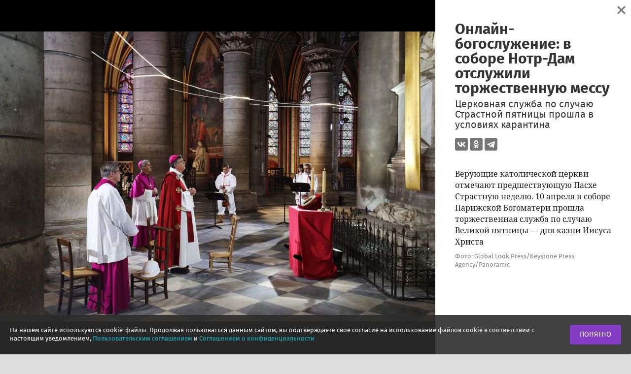

--- FILE ---
content_type: text/html; charset=UTF-8
request_url: https://iz.ru/998532/gallery/sluzhba-notr-dam
body_size: 36236
content:
<!DOCTYPE html>
<html lang="ru" dir="ltr" xmlns:dc="http://purl.org/dc/terms/" xmlns:og="http://ogp.me/ns#" xmlns:article="http://ogp.me/ns/article#" xmlns:book="http://ogp.me/ns/book#" xmlns:product="http://ogp.me/ns/product#" xmlns:profile="http://ogp.me/ns/profile#" xmlns:video="http://ogp.me/ns/video#">
<head
    prefix="og: http://ogp.me/ns# fb: http://ogp.me/ns/fb# article: http://ogp.me/ns/article# ya: http://webmaster.yandex.ru/vocabularies/">
    <meta name="msvalidate.01" content="CE4A103B16938EE7C5A0B9F050A334B6"/>
    <meta charset="utf-8" />
<script>window.iz = {"title":"\u041e\u043d\u043b\u0430\u0439\u043d-\u0431\u043e\u0433\u043e\u0441\u043b\u0443\u0436\u0435\u043d\u0438\u0435: \u0432 \u0441\u043e\u0431\u043e\u0440\u0435 \u041d\u043e\u0442\u0440-\u0414\u0430\u043c \u043e\u0442\u0441\u043b\u0443\u0436\u0438\u043b\u0438 \u0442\u043e\u0440\u0436\u0435\u0441\u0442\u0432\u0435\u043d\u043d\u0443\u044e \u043c\u0435\u0441\u0441\u0443","url":"https:\/\/iz.ru\/998532\/gallery\/sluzhba-notr-dam","special":false,"mark":null,"tags":["paskha","katolicheskaia-tcerkov","parizh","sobor-notr-dam-de-pari","koronavirus"],"nid":998532,"rubric":13,"subject":34282,"author":0,"type":"photo_list","subject_string":"\u0420\u0430\u0441\u043f\u0440\u043e\u0441\u0442\u0440\u0430\u043d\u0435\u043d\u0438\u0435 \u043a\u043e\u0440\u043e\u043d\u0430\u0432\u0438\u0440\u0443\u0441\u0430 SARS-CoV-2","author_string":""}</script>
<script>window.yaContextCb = window.yaContextCb || []</script>
<script src="https://yandex.ru/ads/system/context.js" async=""></script>
<meta name="timestamp" content="1768410880" />
<meta name="twitter:card" content="summary_large_image" />
<meta property="fb:pages" content="163215930379046" />
<meta property="og:site_name" content="Известия" />
<link rel="canonical" href="https://iz.ru/998532/gallery/sluzhba-notr-dam" />
<meta name="description" content="Церковная служба по случаю Страстной пятницы прошла в условиях карантина" />
<meta name="twitter:site" content="@izvestia_ru" />
<meta property="fb:app_id" content="237252630166614" />
<meta property="og:type" content="article" />
<meta name="twitter:description" content="Церковная служба по случаю Страстной пятницы прошла в условиях карантина" />
<meta name="twitter:title" content="Онлайн-богослужение: в соборе Нотр-Дам отслужили торжественную мессу" />
<meta property="og:url" content="https://iz.ru/998532/gallery/sluzhba-notr-dam" />
<meta name="twitter:creator" content="@izvestia_ru" />
<meta name="twitter:creator:id" content="213297787" />
<meta property="og:title" content="Онлайн-богослужение: в соборе Нотр-Дам отслужили торжественную мессу" />
<meta name="twitter:url" content="https://iz.ru/998532/gallery/sluzhba-notr-dam" />
<meta property="og:description" content="Церковная служба по случаю Страстной пятницы прошла в условиях карантина" />
<meta name="twitter:image" content="https://cdn.iz.ru/sites/default/files/styles/640x360/public/photo_list-2020-04/obl_18.jpg?itok=-DTk02oE" />
<meta property="og:image" content="http://cdn.iz.ru/sites/default/files/styles/900x506/public/photo_list-2020-04/obl_18.jpg?itok=MIttISq9" />
<meta property="og:image:secure_url" content="https://cdn.iz.ru/sites/default/files/styles/900x506/public/photo_list-2020-04/obl_18.jpg?itok=MIttISq9" />
<meta property="og:image:width" content="900" />
<meta property="og:image:height" content="506" />
<meta property="article:section" content="Мир, Фотогалерея" />
<meta property="article:published_time" content="2020-04-11T13:19:49+03:00" />
<script>window.recommendationBlockList = {"even":[{"type":"material","id":2024712,"title":"\u0412 \u041c\u0418\u0414 \u0420\u043e\u0441\u0441\u0438\u0438 \u0432\u044b\u0437\u0432\u0430\u043b\u0438 \u0432\u0440\u0435\u043c\u0435\u043d\u043d\u0443\u044e \u043f\u043e\u0432\u0435\u0440\u0435\u043d\u043d\u0443\u044e \u0432 \u0434\u0435\u043b\u0430\u0445 \u0412\u0435\u043b\u0438\u043a\u043e\u0431\u0440\u0438\u0442\u0430\u043d\u0438\u0438 \u0432 \u041c\u043e\u0441\u043a\u0432\u0435","path":"https:\/\/iz.ru\/2024712\/2026-01-14\/v-mid-rossii-vyzvali-vremennuiu-poverennuiu-v-delakh-velikobritanii-v-moskve","image_path":"https:\/\/cdn.iz.ru\/sites\/default\/files\/styles\/900x506\/public\/news-2026-01\/ZURR0858%20%285%29%20copy.jpg?itok=jqx0cj3h","reference":"https:\/\/iz.ru\/2024712\/2026-01-14\/v-mid-rossii-vyzvali-vremennuiu-poverennuiu-v-delakh-velikobritanii-v-moskve","reference_mobile":"https:\/\/iz.ru\/export\/google\/amp\/2024712","provider":"IZ"},{"type":"material","id":2024536,"title":"\u041c\u043e\u0436\u0435\u0442 \u043b\u0438 \u0422\u0440\u0430\u043c\u043f \u043d\u0430\u043d\u0435\u0441\u0442\u0438 \u0443\u0434\u0430\u0440 \u043f\u043e \u0418\u0440\u0430\u043d\u0443 \u0438\u0437-\u0437\u0430 \u043f\u0440\u043e\u0442\u0435\u0441\u0442\u043e\u0432. \u0420\u0430\u0437\u0431\u043e\u0440","path":"https:\/\/iz.ru\/2024536\/2026-01-14\/mozhet-li-tramp-nanesti-udar-po-iranu-iz-za-protestov-razbor","image_path":"https:\/\/cdn.iz.ru\/sites\/default\/files\/styles\/900x506\/public\/news-2026-01\/20180702_gaf_flr_004.jpg?itok=0PZlyxhb","reference":"https:\/\/iz.ru\/2024536\/2026-01-14\/mozhet-li-tramp-nanesti-udar-po-iranu-iz-za-protestov-razbor","reference_mobile":"https:\/\/iz.ru\/export\/google\/amp\/2024536","provider":"IZ"},{"type":"material","id":2024642,"title":"\u0422\u0440\u0430\u043c\u043f \u043f\u043e\u0442\u0440\u0435\u0431\u043e\u0432\u0430\u043b \u043e\u0442 \u0414\u0430\u043d\u0438\u0438 \u00ab\u0443\u0431\u0438\u0440\u0430\u0442\u044c\u0441\u044f\u00bb \u0438\u0437 \u0413\u0440\u0435\u043d\u043b\u0430\u043d\u0434\u0438\u0438 \u0438\u0437-\u0437\u0430 \u0434\u0432\u0443\u0445 \u0443\u043f\u0440\u044f\u0436\u0435\u043a","path":"https:\/\/iz.ru\/2024642\/2026-01-14\/tramp-potreboval-ot-danii-ubiratsia-iz-grenlandii-iz-za-dvukh-upriazhek","image_path":"https:\/\/cdn.iz.ru\/sites\/default\/files\/styles\/900x506\/public\/news-2026-01\/2026-01-08T172006Z_147988960_RC23XIAYARJW_RTRMADP_3_DENMARK-GREENLAND%20copy.jpg?itok=pnwJLpU9","reference":"https:\/\/iz.ru\/2024642\/2026-01-14\/tramp-potreboval-ot-danii-ubiratsia-iz-grenlandii-iz-za-dvukh-upriazhek","reference_mobile":"https:\/\/iz.ru\/export\/google\/amp\/2024642","provider":"IZ"},{"type":"material","id":2024708,"title":"\u0423 \u044d\u043a\u0441-\u043c\u044d\u0440\u0430 \u0421\u043e\u0447\u0438 \u041a\u043e\u043f\u0430\u0439\u0433\u043e\u0440\u043e\u0434\u0441\u043a\u043e\u0433\u043e \u043d\u0430\u0448\u043b\u0438 \u0441\u0438\u0433\u0430\u0440\u0443 \u0441 \u0435\u0433\u043e \u0444\u043e\u0442\u043e\u0433\u0440\u0430\u0444\u0438\u0435\u0439","path":"https:\/\/iz.ru\/2024708\/2026-01-14\/u-eks-mera-sochi-kopaigorodskogo-nashli-sigaru-s-ego-fotografiei","image_path":"https:\/\/cdn.iz.ru\/sites\/default\/files\/styles\/900x506\/public\/news-2026-01\/photo_2026-01-14_17-30-29.png.jpg?itok=xo_q-QD1","reference":"https:\/\/iz.ru\/2024708\/2026-01-14\/u-eks-mera-sochi-kopaigorodskogo-nashli-sigaru-s-ego-fotografiei","reference_mobile":"https:\/\/iz.ru\/export\/google\/amp\/2024708","provider":"IZ"},{"type":"material","id":2024579,"title":"\u041f\u0443\u0442\u0438\u043d \u0432\u044b\u0440\u0430\u0437\u0438\u043b \u0441\u043e\u0431\u043e\u043b\u0435\u0437\u043d\u043e\u0432\u0430\u043d\u0438\u044f \u043a\u043e\u0440\u043e\u043b\u044e \u0422\u0430\u0438\u043b\u0430\u043d\u0434\u0430\u00a0\u043f\u043e\u0441\u043b\u0435 \u043a\u0430\u0442\u0430\u0441\u0442\u0440\u043e\u0444\u044b \u043d\u0430 \u0436\u0435\u043b\u0435\u0437\u043d\u043e\u0439 \u0434\u043e\u0440\u043e\u0433\u0435","path":"https:\/\/iz.ru\/2024579\/2026-01-14\/putin-vyrazil-soboleznovaniia-koroliu-tailanda-posle-katastrofy-na-zheleznoi-doroge","image_path":"https:\/\/cdn.iz.ru\/sites\/default\/files\/styles\/900x506\/public\/news-2026-01\/2026-01-14T132304Z_2051263122_RC2V0JA1TS4Y_RTRMADP_3_THAILAND-ACCIDENT%20copy.jpg?itok=si9aB_a_","reference":"https:\/\/iz.ru\/2024579\/2026-01-14\/putin-vyrazil-soboleznovaniia-koroliu-tailanda-posle-katastrofy-na-zheleznoi-doroge","reference_mobile":"https:\/\/iz.ru\/export\/google\/amp\/2024579","provider":"IZ"},{"type":"se_edition","id":"2389789","title":"\u00ab\u0414\u0435\u0442\u0440\u043e\u0439\u0442\u00bb \u043d\u0430\u0432\u0435\u0447\u043d\u043e \u0437\u0430\u043a\u0440\u0435\u043f\u0438\u043b \u0437\u0430\u00a0\u0421\u0435\u0440\u0433\u0435\u043c \u0424\u0435\u0434\u043e\u0440\u043e\u0432\u044b\u043c 91-\u0439 \u043d\u043e\u043c\u0435\u0440","reference":"https:\/\/www.sport-express.net\/hockey\/nhl\/reviews\/detroyt-vyvel-iz-obrascheniya-91-y-igrovoy-nomer-sergeya-fedorova-kak-proshla-ceremoniya-13-yanvarya-2026-2389789\/","reference_mobile":"https:\/\/www.sport-express.net\/hockey\/nhl\/reviews\/detroyt-vyvel-iz-obrascheniya-91-y-igrovoy-nomer-sergeya-fedorova-kak-proshla-ceremoniya-13-yanvarya-2026-2389789\/","provider":"SeEdition"},{"type":"se_edition","id":"2389917","title":"\u0422\u0443\u0440\u043d\u0438\u0440 Australian Open 2026 \u0441\u0442\u0430\u0440\u0442\u0443\u0435\u0442 \u0432\u00a0\u041c\u0435\u043b\u044c\u0431\u0443\u0440\u043d\u0435 18\u00a0\u044f\u043d\u0432\u0430\u0440\u044f","reference":"https:\/\/www.sport-express.net\/tennis\/grand-slam\/reviews\/australian-open-2026-raspisanie-i-setka-rossiyane-i-favority-turnira-bolshogo-shlema-gde-smotret-otkrytyy-chempionat-avstralii-2389917\/","reference_mobile":"https:\/\/www.sport-express.net\/tennis\/grand-slam\/reviews\/australian-open-2026-raspisanie-i-setka-rossiyane-i-favority-turnira-bolshogo-shlema-gde-smotret-otkrytyy-chempionat-avstralii-2389917\/","provider":"SeEdition"}],"odd":[{"type":"material","id":2024712,"title":"\u0412 \u041c\u0418\u0414 \u0420\u043e\u0441\u0441\u0438\u0438 \u0432\u044b\u0437\u0432\u0430\u043b\u0438 \u0432\u0440\u0435\u043c\u0435\u043d\u043d\u0443\u044e \u043f\u043e\u0432\u0435\u0440\u0435\u043d\u043d\u0443\u044e \u0432 \u0434\u0435\u043b\u0430\u0445 \u0412\u0435\u043b\u0438\u043a\u043e\u0431\u0440\u0438\u0442\u0430\u043d\u0438\u0438 \u0432 \u041c\u043e\u0441\u043a\u0432\u0435","path":"https:\/\/iz.ru\/2024712\/2026-01-14\/v-mid-rossii-vyzvali-vremennuiu-poverennuiu-v-delakh-velikobritanii-v-moskve","image_path":"https:\/\/cdn.iz.ru\/sites\/default\/files\/styles\/900x506\/public\/news-2026-01\/ZURR0858%20%285%29%20copy.jpg?itok=jqx0cj3h","reference":"https:\/\/iz.ru\/2024712\/2026-01-14\/v-mid-rossii-vyzvali-vremennuiu-poverennuiu-v-delakh-velikobritanii-v-moskve","reference_mobile":"https:\/\/iz.ru\/export\/google\/amp\/2024712","provider":"IZ"},{"type":"material","id":2024536,"title":"\u041c\u043e\u0436\u0435\u0442 \u043b\u0438 \u0422\u0440\u0430\u043c\u043f \u043d\u0430\u043d\u0435\u0441\u0442\u0438 \u0443\u0434\u0430\u0440 \u043f\u043e \u0418\u0440\u0430\u043d\u0443 \u0438\u0437-\u0437\u0430 \u043f\u0440\u043e\u0442\u0435\u0441\u0442\u043e\u0432. \u0420\u0430\u0437\u0431\u043e\u0440","path":"https:\/\/iz.ru\/2024536\/2026-01-14\/mozhet-li-tramp-nanesti-udar-po-iranu-iz-za-protestov-razbor","image_path":"https:\/\/cdn.iz.ru\/sites\/default\/files\/styles\/900x506\/public\/news-2026-01\/20180702_gaf_flr_004.jpg?itok=0PZlyxhb","reference":"https:\/\/iz.ru\/2024536\/2026-01-14\/mozhet-li-tramp-nanesti-udar-po-iranu-iz-za-protestov-razbor","reference_mobile":"https:\/\/iz.ru\/export\/google\/amp\/2024536","provider":"IZ"},{"type":"material","id":2024642,"title":"\u0422\u0440\u0430\u043c\u043f \u043f\u043e\u0442\u0440\u0435\u0431\u043e\u0432\u0430\u043b \u043e\u0442 \u0414\u0430\u043d\u0438\u0438 \u00ab\u0443\u0431\u0438\u0440\u0430\u0442\u044c\u0441\u044f\u00bb \u0438\u0437 \u0413\u0440\u0435\u043d\u043b\u0430\u043d\u0434\u0438\u0438 \u0438\u0437-\u0437\u0430 \u0434\u0432\u0443\u0445 \u0443\u043f\u0440\u044f\u0436\u0435\u043a","path":"https:\/\/iz.ru\/2024642\/2026-01-14\/tramp-potreboval-ot-danii-ubiratsia-iz-grenlandii-iz-za-dvukh-upriazhek","image_path":"https:\/\/cdn.iz.ru\/sites\/default\/files\/styles\/900x506\/public\/news-2026-01\/2026-01-08T172006Z_147988960_RC23XIAYARJW_RTRMADP_3_DENMARK-GREENLAND%20copy.jpg?itok=pnwJLpU9","reference":"https:\/\/iz.ru\/2024642\/2026-01-14\/tramp-potreboval-ot-danii-ubiratsia-iz-grenlandii-iz-za-dvukh-upriazhek","reference_mobile":"https:\/\/iz.ru\/export\/google\/amp\/2024642","provider":"IZ"},{"type":"material","id":2024708,"title":"\u0423 \u044d\u043a\u0441-\u043c\u044d\u0440\u0430 \u0421\u043e\u0447\u0438 \u041a\u043e\u043f\u0430\u0439\u0433\u043e\u0440\u043e\u0434\u0441\u043a\u043e\u0433\u043e \u043d\u0430\u0448\u043b\u0438 \u0441\u0438\u0433\u0430\u0440\u0443 \u0441 \u0435\u0433\u043e \u0444\u043e\u0442\u043e\u0433\u0440\u0430\u0444\u0438\u0435\u0439","path":"https:\/\/iz.ru\/2024708\/2026-01-14\/u-eks-mera-sochi-kopaigorodskogo-nashli-sigaru-s-ego-fotografiei","image_path":"https:\/\/cdn.iz.ru\/sites\/default\/files\/styles\/900x506\/public\/news-2026-01\/photo_2026-01-14_17-30-29.png.jpg?itok=xo_q-QD1","reference":"https:\/\/iz.ru\/2024708\/2026-01-14\/u-eks-mera-sochi-kopaigorodskogo-nashli-sigaru-s-ego-fotografiei","reference_mobile":"https:\/\/iz.ru\/export\/google\/amp\/2024708","provider":"IZ"},{"type":"material","id":2024579,"title":"\u041f\u0443\u0442\u0438\u043d \u0432\u044b\u0440\u0430\u0437\u0438\u043b \u0441\u043e\u0431\u043e\u043b\u0435\u0437\u043d\u043e\u0432\u0430\u043d\u0438\u044f \u043a\u043e\u0440\u043e\u043b\u044e \u0422\u0430\u0438\u043b\u0430\u043d\u0434\u0430\u00a0\u043f\u043e\u0441\u043b\u0435 \u043a\u0430\u0442\u0430\u0441\u0442\u0440\u043e\u0444\u044b \u043d\u0430 \u0436\u0435\u043b\u0435\u0437\u043d\u043e\u0439 \u0434\u043e\u0440\u043e\u0433\u0435","path":"https:\/\/iz.ru\/2024579\/2026-01-14\/putin-vyrazil-soboleznovaniia-koroliu-tailanda-posle-katastrofy-na-zheleznoi-doroge","image_path":"https:\/\/cdn.iz.ru\/sites\/default\/files\/styles\/900x506\/public\/news-2026-01\/2026-01-14T132304Z_2051263122_RC2V0JA1TS4Y_RTRMADP_3_THAILAND-ACCIDENT%20copy.jpg?itok=si9aB_a_","reference":"https:\/\/iz.ru\/2024579\/2026-01-14\/putin-vyrazil-soboleznovaniia-koroliu-tailanda-posle-katastrofy-na-zheleznoi-doroge","reference_mobile":"https:\/\/iz.ru\/export\/google\/amp\/2024579","provider":"IZ"},{"type":"se_edition","id":"2389789","title":"\u00ab\u0414\u0435\u0442\u0440\u043e\u0439\u0442\u00bb \u043d\u0430\u0432\u0435\u0447\u043d\u043e \u0437\u0430\u043a\u0440\u0435\u043f\u0438\u043b \u0437\u0430\u00a0\u0421\u0435\u0440\u0433\u0435\u043c \u0424\u0435\u0434\u043e\u0440\u043e\u0432\u044b\u043c 91-\u0439 \u043d\u043e\u043c\u0435\u0440","reference":"https:\/\/www.sport-express.net\/hockey\/nhl\/reviews\/detroyt-vyvel-iz-obrascheniya-91-y-igrovoy-nomer-sergeya-fedorova-kak-proshla-ceremoniya-13-yanvarya-2026-2389789\/","reference_mobile":"https:\/\/www.sport-express.net\/hockey\/nhl\/reviews\/detroyt-vyvel-iz-obrascheniya-91-y-igrovoy-nomer-sergeya-fedorova-kak-proshla-ceremoniya-13-yanvarya-2026-2389789\/","provider":"SeEdition"},{"type":"se_edition","id":"2389917","title":"\u0422\u0443\u0440\u043d\u0438\u0440 Australian Open 2026 \u0441\u0442\u0430\u0440\u0442\u0443\u0435\u0442 \u0432\u00a0\u041c\u0435\u043b\u044c\u0431\u0443\u0440\u043d\u0435 18\u00a0\u044f\u043d\u0432\u0430\u0440\u044f","reference":"https:\/\/www.sport-express.net\/tennis\/grand-slam\/reviews\/australian-open-2026-raspisanie-i-setka-rossiyane-i-favority-turnira-bolshogo-shlema-gde-smotret-otkrytyy-chempionat-avstralii-2389917\/","reference_mobile":"https:\/\/www.sport-express.net\/tennis\/grand-slam\/reviews\/australian-open-2026-raspisanie-i-setka-rossiyane-i-favority-turnira-bolshogo-shlema-gde-smotret-otkrytyy-chempionat-avstralii-2389917\/","provider":"SeEdition"}]}</script>
<link rel="stylesheet" href="//cdn.iz.ru/profiles/portal/modules/recommendation/template/index/css/style.css?v=1749998292" />
<script async src="//cdn.iz.ru/profiles/portal/modules/recommendation/template/index/js/script.js?v=1740139123"></script>
<meta name="MobileOptimized" content="width" />
<meta name="HandheldFriendly" content="true" />
<meta name="viewport" content="width=device-width, initial-scale=1.0" />
<script type="application/ld+json">{"@context":"http:\/\/schema.org\/","@type":"Organization","name":"IZ.RU","url":"https:\/\/iz.ru","sameAs":["https:\/\/vk.com\/izvestia","https:\/\/www.facebook.com\/izvestia.ru","https:\/\/ok.ru\/group\/53243993063542","https:\/\/twitter.com\/izvestia_ru","https:\/\/plus.google.com\/u\/0\/+izvestiaru","https:\/\/flipboard.com\/@IZ_RU","https:\/\/invite.viber.com\/?g2=AQBHwWwYQJvhSk5a4Toq%2BygPhoPc6GX1%2B5s0Hfl5aWMaXBfUp%2BIL1JAKgoKr21ca\u0026lang=ru","https:\/\/www.instagram.com\/izvestia_ru\/","https:\/\/www.youtube.com\/channel\/UCpusbvpcIFlVxax9KajEijg","https:\/\/t.me\/izvestia"]}</script>
<script type="application/ld+json">{"@context":"http:\/\/schema.org\/","@type":"WebSite","url":"https:\/\/iz.ru\/","potentialAction":{"@type":"SearchAction","target":"https:\/\/iz.ru\/search?text={search_term_string}","query-input":"required name=search_term_string"}}</script>
<meta name="robots" content="max-image-preview:large" />
<script type="application/ld+json">{"@context":"https:\/\/schema.org\/","@type":"BreadcrumbList","itemListElement":[{"@type":"ListItem","position":1,"item":{"@id":"https:\/\/iz.ru\/photo_list","name":"\u0424\u043e\u0442\u043e\u0433\u0430\u043b\u0435\u0440\u0435\u044f"}},{"@type":"ListItem","position":2,"item":{"@id":"https:\/\/iz.ru\/rubric\/mir","name":"\u041c\u0438\u0440"}},{"@type":"ListItem","position":3,"item":{"@id":"https:\/\/iz.ru\/998532\/gallery\/sluzhba-notr-dam","name":"\u041e\u043d\u043b\u0430\u0439\u043d-\u0431\u043e\u0433\u043e\u0441\u043b\u0443\u0436\u0435\u043d\u0438\u0435: \u0432 \u0441\u043e\u0431\u043e\u0440\u0435 \u041d\u043e\u0442\u0440-\u0414\u0430\u043c \u043e\u0442\u0441\u043b\u0443\u0436\u0438\u043b\u0438 \u0442\u043e\u0440\u0436\u0435\u0441\u0442\u0432\u0435\u043d\u043d\u0443\u044e \u043c\u0435\u0441\u0441\u0443"}}]}</script>
<link rel="amphtml" href="https://iz.ru/export/google/amp/998532" />
<link rel="alternate" hreflang="ru" href="https://iz.ru/998532/gallery/sluzhba-notr-dam" />

<link rel="drupal:content-translation-add" href="/node/998532/translations/add" />

    <title>Онлайн-богослужение: в соборе Нотр-Дам отслужили торжественную мессу | Фотогалереи | Известия</title>
    <link rel="dns-prefetch" href="https://static.criteo.net">
    <link rel="dns-prefetch" href="https://bidder.criteo.com">
    <style media="all">
@import url("//cdn.iz.ru/core/themes/stable/css/system/components/ajax-progress.module.css?t7u0le");
@import url("//cdn.iz.ru/core/themes/stable/css/system/components/align.module.css?t7u0le");
@import url("//cdn.iz.ru/core/themes/stable/css/system/components/autocomplete-loading.module.css?t7u0le");
@import url("//cdn.iz.ru/core/themes/stable/css/system/components/fieldgroup.module.css?t7u0le");
@import url("//cdn.iz.ru/core/themes/stable/css/system/components/container-inline.module.css?t7u0le");
@import url("//cdn.iz.ru/core/themes/stable/css/system/components/clearfix.module.css?t7u0le");
@import url("//cdn.iz.ru/core/themes/stable/css/system/components/details.module.css?t7u0le");
@import url("//cdn.iz.ru/core/themes/stable/css/system/components/hidden.module.css?t7u0le");
@import url("//cdn.iz.ru/core/themes/stable/css/system/components/item-list.module.css?t7u0le");
@import url("//cdn.iz.ru/core/themes/stable/css/system/components/js.module.css?t7u0le");
@import url("//cdn.iz.ru/core/themes/stable/css/system/components/nowrap.module.css?t7u0le");
@import url("//cdn.iz.ru/core/themes/stable/css/system/components/position-container.module.css?t7u0le");
@import url("//cdn.iz.ru/core/themes/stable/css/system/components/progress.module.css?t7u0le");
@import url("//cdn.iz.ru/core/themes/stable/css/system/components/reset-appearance.module.css?t7u0le");
@import url("//cdn.iz.ru/core/themes/stable/css/system/components/resize.module.css?t7u0le");
@import url("//cdn.iz.ru/core/themes/stable/css/system/components/sticky-header.module.css?t7u0le");
@import url("//cdn.iz.ru/core/themes/stable/css/system/components/system-status-counter.css?t7u0le");
@import url("//cdn.iz.ru/core/themes/stable/css/system/components/system-status-report-counters.css?t7u0le");
@import url("//cdn.iz.ru/core/themes/stable/css/system/components/system-status-report-general-info.css?t7u0le");
@import url("//cdn.iz.ru/core/themes/stable/css/system/components/tabledrag.module.css?t7u0le");
@import url("//cdn.iz.ru/core/themes/stable/css/system/components/tablesort.module.css?t7u0le");
@import url("//cdn.iz.ru/core/themes/stable/css/system/components/tree-child.module.css?t7u0le");
@import url("//cdn.iz.ru/profiles/portal/modules/ticker/template/index/css/ticker.css?t7u0le");
@import url("//cdn.iz.ru/profiles/portal/modules/fix/template/css/admin.css?t7u0le");
@import url("//cdn.iz.ru/profiles/portal/modules/fix/template/css/yandex_zen.css?t7u0le");
</style>
<style media="all">
@import url("//cdn.iz.ru/profiles/portal/themes/purple/css/style.css?t7u0le");
@import url("//cdn.iz.ru/profiles/portal/themes/purple/css/mobile.css?t7u0le");
@import url("//cdn.iz.ru/profiles/portal/themes/purple/css/persons/person.css?t7u0le");
@import url("//cdn.iz.ru/profiles/portal/themes/purple/css/index/live-news/live-news.css?t7u0le");
@import url("//cdn.iz.ru/profiles/portal/themes/purple/css/article/news-article.css?t7u0le");
@import url("//cdn.iz.ru/profiles/portal/themes/purple/css/article/article.css?t7u0le");
@import url("//cdn.iz.ru/profiles/portal/themes/purple/plugins/OwlCarousel/docs/assets/owlcarousel/assets/owl.carousel.min.css?t7u0le");
@import url("//cdn.iz.ru/profiles/portal/themes/purple/css/news-partners/news-partners.css?t7u0le");
@import url("//cdn.iz.ru/profiles/portal/themes/purple/plugins/OwlCarousel/docs/assets/owlcarousel/assets/owl.theme.default.min.css?t7u0le");
@import url("//cdn.iz.ru/profiles/portal/themes/purple/css/page-photo/page-photo2.css?t7u0le");
@import url("//cdn.iz.ru/profiles/portal/themes/purple/plugins/jScrollPane/style/jquery.jscrollpane.css?t7u0le");
</style>

    <script type="application/json" data-drupal-selector="drupal-settings-json">{"path":{"baseUrl":"\/","scriptPath":null,"pathPrefix":"","currentPath":"node\/998532","currentPathIsAdmin":false,"isFront":false,"currentLanguage":"ru"},"pluralDelimiter":"\u0003","fix":{"nid":998532},"ajaxTrustedUrl":{"\/search":true},"user":{"uid":0,"permissionsHash":"c1d8e75792ce4816afce0f061224bcdf7045eca51caf2a6199d4dcb7a73fb9cd"}}</script>

<!--[if lte IE 8]>
<script src="//cdn.iz.ru/core/assets/vendor/html5shiv/html5shiv.min.js?v=3.7.3"></script>
<![endif]-->
<script src="//cdn.iz.ru/core/assets/vendor/jquery/jquery.min.js?v=2.2.4"></script>
<script src="//cdn.iz.ru/core/assets/vendor/jquery-once/jquery.once.min.js?v=2.1.1"></script>
<script src="//cdn.iz.ru/core/misc/drupalSettingsLoader.js?v=8.3.3"></script>
<script src="//static.criteo.net/js/ld/publishertag.js" rel="preload" crossorigin="anonymous" as="script" async></script>
<script src="https://yandex.ru/ads/system/header-bidding.js" type="text/javascript" async></script>
<script src="//cdn.iz.ru/profiles/portal/themes/purple/js/statistics/custom_criteo2.js?t7u0le"></script>

    <link rel="apple-touch-icon"
          href="https://cdn.iz.ru/profiles/portal/themes/purple/images/favicons/apple-icon.png">
    <link rel="apple-touch-icon" sizes="57x57"
          href="https://cdn.iz.ru/profiles/portal/themes/purple/images/favicons/apple-icon-57x57.png">
    <link rel="apple-touch-icon" sizes="60x60"
          href="https://cdn.iz.ru/profiles/portal/themes/purple/images/favicons/apple-icon-60x60.png">
    <link rel="apple-touch-icon" sizes="72x72"
          href="https://cdn.iz.ru/profiles/portal/themes/purple/images/favicons/apple-icon-72x72.png">
    <link rel="apple-touch-icon" sizes="76x76"
          href="https://cdn.iz.ru/profiles/portal/themes/purple/images/favicons/apple-icon-76x76.png">
    <link rel="apple-touch-icon" sizes="114x114"
          href="https://cdn.iz.ru/profiles/portal/themes/purple/images/favicons/apple-icon-114x114.png">
    <link rel="apple-touch-icon" sizes="120x120"
          href="https://cdn.iz.ru/profiles/portal/themes/purple/images/favicons/apple-icon-120x120.png">
    <link rel="apple-touch-icon" sizes="144x144"
          href="https://cdn.iz.ru/profiles/portal/themes/purple/images/favicons/apple-icon-144x144.png">
    <link rel="apple-touch-icon" sizes="152x152"
          href="https://cdn.iz.ru/profiles/portal/themes/purple/images/favicons/apple-icon-152x152.png">
    <link rel="apple-touch-icon" sizes="180x180"
          href="https://cdn.iz.ru/profiles/portal/themes/purple/images/favicons/apple-icon-180x180.png">
    <link rel="icon" type="image/png" sizes="192x192"
          href="https://cdn.iz.ru/profiles/portal/themes/purple/images/favicons/android-icon-192x192.png">
    <link rel="icon" type="image/png" sizes="32x32"
          href="https://cdn.iz.ru/profiles/portal/themes/purple/images/favicons/favicon-32x32.png">
    <link rel="icon" type="image/png" sizes="96x96"
          href="https://cdn.iz.ru/profiles/portal/themes/purple/images/favicons/favicon-96x96.png">
    <link rel="icon" type="image/png" sizes="16x16"
          href="https://cdn.iz.ru/profiles/portal/themes/purple/images/favicons/favicon-16x16.png">
    <link rel="manifest" href="https://iz.ru/manifest.json">
    <meta name="msapplication-TileColor" content="#ffffff">
    <meta name="msapplication-TileImage"
          content="https://cdn.iz.ru/profiles/portal/themes/purple/images/favicons/ms-icon-144x144.png">
    <meta name="theme-color" content="#ffffff">

    <!-- Global site tag (gtag.js) - Google Analytics -->
    <script async src="https://www.googletagmanager.com/gtag/js?id=UA-100222249-1"></script>
    <script>
        window.dataLayer = window.dataLayer || [];
        function gtag(){dataLayer.push(arguments);}
        gtag('js', new Date());
        gtag('config', 'UA-100222249-1');
    </script>
    <!-- Google tag (gtag.js) -->
    <script async src="https://www.googletagmanager.com/gtag/js?id=G-GP6VDHB9PV"></script>
    <script>
        window.dataLayer = window.dataLayer || [];
        function gtag(){dataLayer.push(arguments);}
        gtag('js', new Date());
        gtag('config', 'G-GP6VDHB9PV');
    </script>
        
    <script type="text/javascript">


        // rutarget.adfox.checkAd({
        //   placementId: '39',
        //   width: 240,
        //   height: 400
        // });

        if (typeof window.Ya === 'undefined') {
            window.Ya = {};
            window.Ya.adfoxCode = {
                createAdaptive: null,
                createScroll: function () {
                }, create: function () {
                }
            };
        }
        // if (typeof window.adriver !== 'undefined') {
        //   new adriver.Plugin.require("onScroll.adriver");
        // }
    </script>
    <script>
        if (window.location.host === 'iz.ru') {
            var adcm_config ={
                id: 7154
            };
            let tgt = document.createElement('script');
            tgt.src = 'https://tag.digitaltarget.ru/adcm.js';
            tgt.async = true;
            document.getElementsByTagName('head')[0].appendChild(tgt);
        }
    </script>

    <noscript>
        <div><img src="https://mc.yandex.ru/watch/44834683" style="position:absolute; left:-9999px;" alt=""/></div>
    </noscript>
            <!--LiveInternet counter-->
    <script type="text/javascript">
        new Image().src = "//counter.yadro.ru/hit;mic_izvestia?r" +
            escape(document.referrer) + ((typeof (screen) == "undefined") ? "" :
                ";s" + screen.width + "*" + screen.height + "*" + (screen.colorDepth ?
                screen.colorDepth : screen.pixelDepth)) + ";u" + escape(document.URL) +
            ";" + Math.random();
    </script>
    <!--/LiveInternet-->

    <!-- Mediascope -->
    <script>
    ((counterHostname) => {
        window.MSCounter = {
            counterHostname: counterHostname
        };
        window.mscounterCallbacks = window.mscounterCallbacks || [];
        window.mscounterCallbacks.push(() => {
            msCounterExampleCom = new MSCounter.counter({
                'account':'iz_ru',
                'tmsec': 'iz_ru',
                'autohit' : true
            });
        });

        const newScript = document.createElement('script');
        newScript.async = true;
        newScript.src = `${counterHostname}/ncc/counter.js`;

        const referenceNode = document.querySelector('script');
        if (referenceNode) {
            referenceNode.parentNode.insertBefore(newScript, referenceNode);
        } else {
            document.firstElementChild.appendChild(newScript);
        }
    })('https://tns-counter.ru/');
    </script>
    <!-- /Mediascope -->

    <script>
        if (typeof svg4everybody !== 'undefined') {
            svg4everybody();
        }
    </script>

</head>
<body class="lang-ru">
<div class="mibile_css tablet_css">

    <!-- <page_top-panel> -->
            <div class="block-container">
        
                    <div class="partner_before_head">
                  <div>
    	<div class="margin-20-0">
		<div class="block-container-margins">
			            <div><div id="adfox_151870576919835175"></div></div>
      

		</div>
	</div>

  </div>

            </div>
                        <div id="header" class="">
            <div class="top-panel">
                <div class="top-panel-inside">
                    <div class="top-panel-inside__top ">
                                                                              <!-- <region--top> -->
    <div class="block-container-margins">
      <div class="top-panel-inside__top__inside">
    <div class="top-panel-inside__top__left">
                    <div class="top-panel-inside__top__left__fast-hrefs">
  <ul>
      <li>
	<a href="/story/situatciia-na-iugo-vostoke-ukrainy" class="">
            <div>Спецоперация России на Украине</div>
      </a>
</li>


      <li>
	<a href="/story/izvestiia-o-vazhnom" class="">
            <div>Известия — о важном</div>
      </a>
</li>


      <li>
	<a href="/story/gibel-mladentcev-v-roddome-v-novokuznetcke" class="">
            <div>Гибель младенцев в роддоме в Новокузнецке</div>
      </a>
</li>


    </ul>
</div>

            </div>

    <div class="top-panel-inside__top__right">
        <div class="top-panel-inside__top__right__inside">
            <div class="top-panel-inside__top__right__label">
                &nbsp;            </div>
                        <div class="top-panel-inside__top__right__courses ">
                <div class="top-panel-inside__top__right__courses__item dollar">
                    <div class="top-panel-inside__top__right__courses__item__icon">
                        <div class="display_table">
                            <div class="display_table__cell">
                                $
                            </div>
                        </div>
                    </div>
                    <div class="top-panel-inside__top__right__courses__item__arrow ">
                        <svg xmlns="http://www.w3.org/2000/svg" xmlns:xlink="http://www.w3.org/1999/xlink">
                            <use width="6" height="12"
                                 xlink:href="/profiles/portal/themes/purple/images/sprite-svg.svg?v=1.3#SVG--icon_currency_arrow_down_red"/>
                        </svg>
                        <svg xmlns="http://www.w3.org/2000/svg" xmlns:xlink="http://www.w3.org/1999/xlink">
                            <use width="6" height="12"
                                 xlink:href="/profiles/portal/themes/purple/images/sprite-svg.svg?v=1.3#SVG--icon_currency_arrow_up_green"/>
                        </svg>
                    </div>
                    <div class="top-panel-inside__top__right__courses__item__number">
                        
                    </div>
                </div>
                <div class="top-panel-inside__top__right__courses__item euro">
                    <div class="top-panel-inside__top__right__courses__item__icon">
                        <div class="display_table">
                            <div class="display_table__cell">
                                €
                            </div>
                        </div>
                    </div>
                    <div class="top-panel-inside__top__right__courses__item__arrow ">
                        <svg xmlns="http://www.w3.org/2000/svg" xmlns:xlink="http://www.w3.org/1999/xlink">
                            <use width="6" height="12"
                                 xlink:href="/profiles/portal/themes/purple/images/sprite-svg.svg?v=1.3#SVG--icon_currency_arrow_down_red"/>
                        </svg>
                        <svg xmlns="http://www.w3.org/2000/svg" xmlns:xlink="http://www.w3.org/1999/xlink">
                            <use width="6" height="12"
                                 xlink:href="/profiles/portal/themes/purple/images/sprite-svg.svg?v=1.3#SVG--icon_currency_arrow_up_green"/>
                        </svg>
                    </div>
                    <div class="top-panel-inside__top__right__courses__item__number">
                        
                    </div>
                </div>
            </div>
                    </div>
    </div>
</div>

<div class="top-panel-inside__top__inside">
    <div class="top-panel-inside__top__left">
                    <div class="top-panel-inside__top__left__fast-hrefs">
  <ul>
      <li>
	<a href="/story/situatciia-na-iugo-vostoke-ukrainy" class="">
            <div>Спецоперация России на Украине</div>
      </a>
</li>


      <li>
	<a href="/story/izvestiia-o-vazhnom" class="">
            <div>Известия — о важном</div>
      </a>
</li>


      <li>
	<a href="/story/gibel-mladentcev-v-roddome-v-novokuznetcke" class="">
            <div>Гибель младенцев в роддоме в Новокузнецке</div>
      </a>
</li>


    </ul>
</div>

            </div>

    <div class="top-panel-inside__top__right">
        <div class="top-panel-inside__top__right__inside">
            <div class="top-panel-inside__top__right__label">
                &nbsp;            </div>
                        <div class="top-panel-inside__top__right__courses ">
                <div class="top-panel-inside__top__right__courses__item dollar">
                    <div class="top-panel-inside__top__right__courses__item__icon">
                        <div class="display_table">
                            <div class="display_table__cell">
                                $
                            </div>
                        </div>
                    </div>
                    <div class="top-panel-inside__top__right__courses__item__arrow ">
                        <svg xmlns="http://www.w3.org/2000/svg" xmlns:xlink="http://www.w3.org/1999/xlink">
                            <use width="6" height="12"
                                 xlink:href="/profiles/portal/themes/purple/images/sprite-svg.svg?v=1.3#SVG--icon_currency_arrow_down_red"/>
                        </svg>
                        <svg xmlns="http://www.w3.org/2000/svg" xmlns:xlink="http://www.w3.org/1999/xlink">
                            <use width="6" height="12"
                                 xlink:href="/profiles/portal/themes/purple/images/sprite-svg.svg?v=1.3#SVG--icon_currency_arrow_up_green"/>
                        </svg>
                    </div>
                    <div class="top-panel-inside__top__right__courses__item__number">
                        
                    </div>
                </div>
                <div class="top-panel-inside__top__right__courses__item euro">
                    <div class="top-panel-inside__top__right__courses__item__icon">
                        <div class="display_table">
                            <div class="display_table__cell">
                                €
                            </div>
                        </div>
                    </div>
                    <div class="top-panel-inside__top__right__courses__item__arrow ">
                        <svg xmlns="http://www.w3.org/2000/svg" xmlns:xlink="http://www.w3.org/1999/xlink">
                            <use width="6" height="12"
                                 xlink:href="/profiles/portal/themes/purple/images/sprite-svg.svg?v=1.3#SVG--icon_currency_arrow_down_red"/>
                        </svg>
                        <svg xmlns="http://www.w3.org/2000/svg" xmlns:xlink="http://www.w3.org/1999/xlink">
                            <use width="6" height="12"
                                 xlink:href="/profiles/portal/themes/purple/images/sprite-svg.svg?v=1.3#SVG--icon_currency_arrow_up_green"/>
                        </svg>
                    </div>
                    <div class="top-panel-inside__top__right__courses__item__number">
                        
                    </div>
                </div>
            </div>
                    </div>
    </div>
</div>


    </div>
  <!-- </region--top> -->

                                                                            </div>
                </div>
                                                <div class="top-panel-inside__bottom">
                    <div class="top-panel-inside__bottom__inside block-container">
                        <div class="block-container-margins two_margin_block">
                            <div class="block-container-margins radio-main-menu">
                                <div class="hide-fix"></div>
                                <div class="burger-box">
                                    <div class="burger-menu">
                                        <div class="burger"></div>
                                    </div>
                                </div>
                                <a class="tg-link-mobile-box" href="https://t.me/izvestia" target="_blank">
                                    <svg width="22" height="22" viewBox="0 0 22 22" fill="none" xmlns="http://www.w3.org/2000/svg">
                                        <path fill-rule="evenodd" clip-rule="evenodd" d="M3.9777 10.6413C7.79544 9.0105 10.3412 7.93541 11.615 7.41598C15.2519 5.93289 16.0076 5.67527 16.5001 5.66676C16.6085 5.66489 16.8507 5.69121 17.0076 5.81604C17.1401 5.92143 17.1766 6.06381 17.194 6.16374C17.2114 6.26368 17.2332 6.49132 17.2159 6.66919C17.0188 8.69942 16.166 13.6263 15.7322 15.9001C15.5486 16.8623 15.1871 17.1849 14.8372 17.2165C14.0767 17.2851 13.4992 16.7237 12.7626 16.2504C11.61 15.5096 10.9588 15.0485 9.84003 14.3256C8.54704 13.4903 9.38523 13.0311 10.1221 12.2808C10.3149 12.0844 13.6658 9.09627 13.7306 8.8252C13.7387 8.79129 13.7462 8.66492 13.6697 8.59819C13.5931 8.53147 13.4801 8.55428 13.3985 8.57243C13.2829 8.59816 11.4416 9.79137 7.87457 12.1521C7.35192 12.5039 6.87852 12.6754 6.45436 12.6664C5.98677 12.6565 5.08731 12.4072 4.41865 12.1941C3.59851 11.9327 2.94669 11.7945 3.00345 11.3506C3.03301 11.1194 3.35776 10.883 3.9777 10.6413Z" fill="white"/>
                                    </svg>
                                </a>
                                <a class="max-link-mobile-box" href="https://max.ru/izvestia" target="_blank">
                                    <svg width="14" height="14" viewBox="0 0 14 14" fill="none" xmlns="http://www.w3.org/2000/svg">
                                        <path fill-rule="evenodd" clip-rule="evenodd" d="M7.15041 13.96C5.77649 13.96 5.138 13.7586 4.02816 12.9528C3.32616 13.8593 1.10315 14.5677 1.00621 13.3557C1.00621 12.4459 0.805633 11.677 0.578317 10.8377C0.307544 9.80359 0 8.65201 0 6.98338C0 2.99815 3.25596 0 7.11364 0C10.9747 0 14 3.14588 14 7.02031C14.0062 8.8523 13.2885 10.6119 12.0043 11.913C10.7201 13.2141 8.97446 13.9503 7.15041 13.96ZM7.20724 3.44469C5.32854 3.34732 3.86436 4.65335 3.5401 6.70136C3.27267 8.39685 3.74736 10.4616 4.15185 10.5691C4.34574 10.6161 4.8338 10.2199 5.138 9.91439C5.64101 10.2634 6.22677 10.473 6.83618 10.5221C7.77194 10.5673 8.68801 10.242 9.38749 9.61604C10.087 8.99011 10.514 8.11355 10.5769 7.17475C10.6134 6.23402 10.2809 5.31645 9.65067 4.61949C9.0205 3.92253 8.14309 3.50188 7.20724 3.44804V3.44469Z" fill="white"/>
                                    </svg>
                                </a>
                                <div class="top-panel-inside__bottom__left">
                                    <div class="top-panel-inside__bottom__left__logo ">
                                        <a href="/">
                                            <svg class="lg" xmlns="http://www.w3.org/2000/svg"
                                                 xmlns:xlink="http://www.w3.org/1999/xlink">
                                                <use width="152" height="32"
                                                     xlink:href="/profiles/portal/themes/purple/images/sprite-svg.svg#header--iz-logo-full"
                                                     href="/profiles/portal/themes/purple/images/sprite-svg.svg#header--iz-logo-full"/>
                                            </svg>
                                            <svg class="xs" xmlns="http://www.w3.org/2000/svg"
                                                 xmlns:xlink="http://www.w3.org/1999/xlink">
                                                <use width="109" height="25"
                                                     xlink:href="/profiles/portal/themes/purple/images/sprite-svg.svg?v=1.3#header--iz-logo-full"
                                                     href="/profiles/portal/themes/purple/images/sprite-svg.svg?v=1.3#header--iz-logo-full"/>
                                            </svg>
                                        </a>
                                    </div>
                                    <div class="top-panel-inside__bottom__left__menu">
                                        <div class="burger-box">
                                            <div class="burger-menu">
                                                <div class="burger"></div>
                                            </div>
                                        </div>
                                        <div class='mobile-menu-search search_block__top__inside'></div>
                                          <!-- <region--header> -->

        <nav role="navigation" aria-labelledby="block-purple-main-menu-menu" id="block-purple-main-menu">
            
  <div class="visually-hidden" id="block-purple-main-menu-menu">Главное меню</div>
  

        
              <ul class="menu menu-level--1">
              <li class="menu-item--1 menu-item--first">

				
        
        <a href="/news" data-drupal-link-system-path="news">Новости</a>
              </li>
          <li class="menu-item--2">

				
        
        <a href="/article" data-drupal-link-system-path="article">Статьи</a>
              </li>
          <li class="menu-item--3">

				
        
        <a href="/blog" data-drupal-link-system-path="blog">Мнения</a>
              </li>
          <li class="menu-item--4">

				
        
        <a href="/photo" data-drupal-link-system-path="photo">Фото</a>
              </li>
          <li class="menu-item--5">

				
        
        <a href="/video" data-drupal-link-system-path="video">Видео</a>
              </li>
          <li class="menu-item--6">

				
        
        <a href="/chart" data-drupal-link-system-path="chart">Инфографика</a>
              </li>
          <li class="menu-item--7 menu-item--last menu-item--children">

									<svg class="down" xmlns="http://www.w3.org/2000/svg" xmlns:xlink="http://www.w3.org/1999/xlink">
						<use width="14" height="14" xlink:href="/profiles/portal/themes/purple/images/sprite-svg.svg?v=1.4#SVG--icon_header_menu_down" />
					</svg>
					<svg class="up" xmlns="http://www.w3.org/2000/svg" xmlns:xlink="http://www.w3.org/1999/xlink">
						<use width="14" height="14" xlink:href="/profiles/portal/themes/purple/images/sprite-svg.svg?v=1.4#SVG--icon_header_menu_up" />
					</svg>
				
        
        <a href="" data-drupal-link-system-path="&lt;front&gt;">Рубрики</a>
                                <ul class="menu menu-level--2">
              <li class="menu-item--1 menu-item--first">

				
                              <svg xmlns="http://www.w3.org/2000/svg" xmlns:xlink="http://www.w3.org/1999/xlink">
              <use width="22" height="22" xlink:href="/profiles/portal/themes/purple/images/sprite-svg.svg?v=1.4#header--menu-icons--01-politika" />
            </svg>
                  
        <a href="/rubric/politika" data-drupal-link-system-path="taxonomy/term/4">Политика</a>
              </li>
          <li class="menu-item--2">

				
                              <svg xmlns="http://www.w3.org/2000/svg" xmlns:xlink="http://www.w3.org/1999/xlink">
              <use width="22" height="22" xlink:href="/profiles/portal/themes/purple/images/sprite-svg.svg?v=1.4#header--menu-icons--04-obshestvo" />
            </svg>
                  
        <a href="/rubric/obshchestvo" data-drupal-link-system-path="taxonomy/term/5">Общество</a>
              </li>
          <li class="menu-item--3">

				
                              <svg xmlns="http://www.w3.org/2000/svg" xmlns:xlink="http://www.w3.org/1999/xlink">
              <use width="20" height="24" xlink:href="/profiles/portal/themes/purple/images/sprite-svg.svg?v=1.5#header--menu-icons--13-health" />
            </svg>
                  
        <a href="/rubric/zdorove" data-drupal-link-system-path="taxonomy/term/885">Здоровье</a>
              </li>
          <li class="menu-item--4">

				
                              <svg xmlns="http://www.w3.org/2000/svg" xmlns:xlink="http://www.w3.org/1999/xlink">
              <use width="22" height="22" xlink:href="/profiles/portal/themes/purple/images/sprite-svg.svg?v=1.4#header--menu-icons--08-gadgets" />
            </svg>
                  
        <a href="/rubric/internet" data-drupal-link-system-path="taxonomy/term/11">Интернет и технологии</a>
              </li>
          <li class="menu-item--5">

				
                              <svg xmlns="http://www.w3.org/2000/svg" xmlns:xlink="http://www.w3.org/1999/xlink">
              <use width="22" height="22" xlink:href="/profiles/portal/themes/purple/images/sprite-svg.svg?v=1.4#header--menu-icons--07-ekonimika" />
            </svg>
                  
        <a href="/rubric/ekonomika" data-drupal-link-system-path="taxonomy/term/15">Экономика</a>
              </li>
          <li class="menu-item--6">

				
                              <svg xmlns="http://www.w3.org/2000/svg" xmlns:xlink="http://www.w3.org/1999/xlink">
              <use width="20" height="20" xlink:href="/profiles/portal/themes/purple/images/sprite-svg.svg?v=1.4#header--menu-icons--0x-fire" />
            </svg>
                  
        <a href="/rubric/proisshestviia" data-drupal-link-system-path="taxonomy/term/25556">Происшествия</a>
              </li>
          <li class="menu-item--7">

				
                              <svg xmlns="http://www.w3.org/2000/svg" xmlns:xlink="http://www.w3.org/1999/xlink">
              <use width="20" height="20" xlink:href="/profiles/portal/themes/purple/images/sprite-svg.svg?v=1.4#header--menu-icons--0x-car" />
            </svg>
                  
        <a href="/rubric/auto" data-drupal-link-system-path="taxonomy/term/25557">Авто</a>
              </li>
          <li class="menu-item--8">

				
                              <svg xmlns="http://www.w3.org/2000/svg" xmlns:xlink="http://www.w3.org/1999/xlink">
              <use width="22" height="22" xlink:href="/profiles/portal/themes/purple/images/sprite-svg.svg?v=1.4#0x-turizm" />
            </svg>
                  
        <a href="/rubric/turizm" data-drupal-link-system-path="taxonomy/term/81">Туризм</a>
              </li>
          <li class="menu-item--9">

				
                              <svg xmlns="http://www.w3.org/2000/svg" xmlns:xlink="http://www.w3.org/1999/xlink">
              <use width="20" height="20" xlink:href="/profiles/portal/themes/purple/images/sprite-svg.svg?v=1.4#header--menu-icons--09-mir" />
            </svg>
                  
        <a href="/rubric/mir" data-drupal-link-system-path="taxonomy/term/13">Мир</a>
              </li>
          <li class="menu-item--10">

				
                              <svg xmlns="http://www.w3.org/2000/svg" xmlns:xlink="http://www.w3.org/1999/xlink">
              <use width="22" height="22" xlink:href="/profiles/portal/themes/purple/images/sprite-svg.svg?v=1.4#header--menu-icons--02-armia" />
            </svg>
                  
        <a href="/rubric/armiia" data-drupal-link-system-path="taxonomy/term/21">Армия</a>
              </li>
          <li class="menu-item--11">

				
                              <svg xmlns="http://www.w3.org/2000/svg" xmlns:xlink="http://www.w3.org/1999/xlink">
              <use width="22" height="22" xlink:href="/profiles/portal/themes/purple/images/sprite-svg.svg?v=1.4#header--menu-icons--05-nauka" />
            </svg>
                  
        <a href="/rubric/nauka" data-drupal-link-system-path="taxonomy/term/16">Наука и техника</a>
              </li>
          <li class="menu-item--12">

				
                              <svg xmlns="http://www.w3.org/2000/svg" xmlns:xlink="http://www.w3.org/1999/xlink">
              <use width="24" height="24" xlink:href="/profiles/portal/themes/purple/images/sprite-svg.svg?v=1.4#header--menu-icons--14-building" />
            </svg>
                  
        <a href="/rubric/novosti-kompanij" data-drupal-link-system-path="taxonomy/term/15016">Новости компаний</a>
              </li>
          <li class="menu-item--13">

				
                              <svg xmlns="http://www.w3.org/2000/svg" xmlns:xlink="http://www.w3.org/1999/xlink">
              <use width="22" height="22" xlink:href="/profiles/portal/themes/purple/images/sprite-svg.svg?v=1.4#header--menu-icons--06-strana" />
            </svg>
                  
        <a href="/rubric/strana" data-drupal-link-system-path="taxonomy/term/25">Страна</a>
              </li>
          <li class="menu-item--14">

				
                              <svg xmlns="http://www.w3.org/2000/svg" xmlns:xlink="http://www.w3.org/1999/xlink">
              <use width="22" height="22" xlink:href="/profiles/portal/themes/purple/images/sprite-svg.svg?v=1.4#header--menu-icons--10-kultura" />
            </svg>
                  
        <a href="/rubric/kultura" data-drupal-link-system-path="taxonomy/term/12">Культура</a>
              </li>
          <li class="menu-item--15">

				
                              <svg xmlns="http://www.w3.org/2000/svg" xmlns:xlink="http://www.w3.org/1999/xlink">
              <use width="22" height="22" xlink:href="/profiles/portal/themes/purple/images/sprite-svg.svg?v=1.4#header--menu-icons--03-sport" />
            </svg>
                  
        <a href="/rubric/sport" data-drupal-link-system-path="taxonomy/term/14">Спорт</a>
              </li>
          <li class="menu-item--16 menu-item--last">

				
                              <svg xmlns="http://www.w3.org/2000/svg" xmlns:xlink="http://www.w3.org/1999/xlink">
              <use width="22" height="22" xlink:href="/profiles/portal/themes/purple/images/sprite-svg.svg?v=1.4#header--menu-icons--11-special_projects" />
            </svg>
                  
        <a href="https://spec.iz.ru/">Спецпроекты</a>
              </li>
        </ul>
  
              </li>
        </ul>
  


  </nav>

  <!-- </region--header> -->

                                    </div>
                                     <div class="clearfix"></div>
                                                                            <div class='mobile-menu-newspaper'><a href="/newspaper">Газета</a></div>
                                        <div class='mobile-menu-newspaper apps'><a href="/apps">Приложения</a></div>
                                        <div class='mobile-menu-newspaper subscribe_newslatter'><a
                                                href="https://subscribe.iz.ru/" target="_blank">Подписка</a></div>
                                                                        <div class='mobile-menu-footer'>
                                                                                    <div class='header-block'>Главное</div>
                                                                                                                        <div class="top-new">
                                                                                    </div>
                                        <div class="footer-mobile-menu-bottom-wrapper">
                                            <div class="nav-site-block">
                                                <ul class='menu-social'>
                                                    <li>
                                                      <a
                                                        href="/o-kompanii"
                                                      >О компании</a>
                                                    </li>
                                                    <li>
                                                      <a
                                                        href="/o-kompanii"
                                                      >Редакция</a>
                                                    </li>
                                                                                                        <li>
                                                        <a target="_blank" href="https://pc.iz.ru/">Пресс-центр</a>
                                                    </li>
                                                                                                        <li>
                                                      <a
                                                        href="/reklama"
                                                      >Реклама</a>
                                                    </li>
                                                                                                        <li>
                                                        <a href="/o-kompanii/novosti-o-nas">Новости о нас</a>
                                                    </li>
                                                    <li>
                                                        <a href="/agreement.html" target="_blank">Пользовательское соглашение</a>
                                                    </li>
                                                    <li>
                                                        <a href="/confidentiality.html" target="_blank">Политика конфиденциальности</a>
                                                    </li>
                                                    <li>
                                                        <a href="/sout.html" target="_blank">Охрана труда</a>
                                                    </li>
                                                    <li>
                                                        <a href="https://infopovod.iz.ru/?from=iz" target="_blank">Обратная связь</a>
                                                    </li>
                                                                                                    </ul>
                                            </div>
                                            <div class="social-btn-box">
                                                <a href="https://vk.com/izvestia" target="_blank"
                                                   class="footer__top__inside__left__social__item vk">
                                                    <svg xmlns="http://www.w3.org/2000/svg"
                                                         xmlns:xlink="http://www.w3.org/1999/xlink">
                                                        <use width="30" height="30"
                                                             xlink:href="/profiles/portal/themes/purple/images/sprite-svg.svg?v=1.3#footer--social--vk_white"/>
                                                    </svg>
                                                </a>
                                                                                                <a href="https://ok.ru/group/53243993063542" target="_blank"
                                                   class="footer__top__inside__left__social__item odnoklassniki">
                                                    <svg xmlns="http://www.w3.org/2000/svg"
                                                         xmlns:xlink="http://www.w3.org/1999/xlink">
                                                        <use width="30" height="30"
                                                             xlink:href="/profiles/portal/themes/purple/images/sprite-svg.svg?v=1.3#footer--social--ok_white"/>
                                                    </svg>
                                                </a>
                                                <a href="https://t.me/izvestia" target="_blank"
                                                   class="footer__top__inside__left__social__item telegram">
                                                    <svg xmlns="http://www.w3.org/2000/svg"
                                                         xmlns:xlink="http://www.w3.org/1999/xlink">
                                                        <use width="30" height="22"
                                                             xlink:href="/profiles/portal/themes/purple/images/sprite-svg.svg?v=1.3#footer--social--telegram"/>
                                                    </svg>
                                                </a>
                                                <a href="https://rutube.ru/channel/23872322/"
                                                   target="_blank"
                                                   class="footer__top__inside__left__social__item rutube">
                                                    <svg xmlns="http://www.w3.org/2000/svg"
                                                         xmlns:xlink="http://www.w3.org/1999/xlink">
                                                        <use width="60" height="25"
                                                             xlink:href="/profiles/portal/themes/purple/images/footer/social/rutube-white.svg#rutube"/>
                                                    </svg>
                                                </a>
                                            </div>
                                        </div>
                                        <div class="footer-mobile-menu-bottom-wrapper">
                                                                                            <div class="text-block-mobile">
                                                    <p>
                                                        Сайт функционирует при финансовой поддержке Министерства цифрового развития, связи и массовых коммуникаций Российской Федерации.
                                                    </p>
                                                    <p>На информационном ресурсе применяются рекомендательные технологии.
                                                        <a href="/recrules.html" target="_blank">Подробнее</a></p>
                                                    <p>
                                                        Зарегистрировано Федеральной службой
                                                        <nobr>по надзору</nobr>
                                                        <nobr>в сфере</nobr>
                                                        связи, информационных технологий
                                                        <nobr>и массовых</nobr>
                                                        коммуникаций.
                                                        Свидетельства о регистрации <a
                                                            href="http://rkn.gov.ru/mass-communications/reestr/media/?id=630443"
                                                            target="_blank">ЭЛ № ФС 77 - 76208 от 8 июля 2019 года</a>, <a
                                                            href="http://rkn.gov.ru/mass-communications/reestr/media/?id=630951"
                                                            target="_blank">ЭЛ № ФС 77 - 72003 от 26 декабря 2017 года</a>
                                                    </p>
                                                    <p>
                                                        Все права защищены
                                                        <nobr>© ООО «МИЦ «Известия», 2026</nobr>
                                                    </p>
                                                </div>
                                                                                                                                </div>
                                    </div>
                                </div>

                                <div class="top-panel-inside__bottom__right">
                                    <div class="top-panel-inside__bottom__center">
                                        <div class="inside__bottom__center__item radioMenuItem">
                                            <div id="radio-menu-container"></div>
                                        </div>
                                        <div class="inside__bottom__center__item tvMenuItem"></div>
                                    </div>

                                                                                                                                                <div class="top-panel-inside__bottom__right__logos__mobile">
                                        <a href="/" class="mobile-links-item mobile_iznews">
                                            <div class="left_side">
                                                <img src="/profiles/portal/themes/purple/images/header/logo_iz.svg">
                                            </div>
                                            <p>Новости iz.ru</p>
                                        </a>
                                        <a href="/newspaper"
                                           class="mobile-links-item mobile_izpaper">
                                            <div class="left_side">
                                                <svg width="41" height="32" viewBox="0 0 41 32" fill="none" xmlns="http://www.w3.org/2000/svg">
                                                    <path fill-rule="evenodd" clip-rule="evenodd" d="M32.0703 31.3013L36.939 8.90523H40.834L32.0703 31.3013Z" fill="#736262"/>
                                                    <path fill-rule="evenodd" clip-rule="evenodd" d="M15.5237 10.9977C15.5872 11.0023 15.666 10.9606 15.7247 10.9044C15.7755 10.8559 15.8305 10.8345 15.8492 10.7518C15.8678 10.6691 15.9705 10.2145 15.9926 10.1162C16.0148 10.0178 15.9972 9.84641 15.9553 9.68345C15.9113 9.51234 15.7361 8.86287 15.7361 8.86287L15.3515 9.37321C15.3515 9.37321 15.0935 10.515 15.0528 10.6952C15.0121 10.8753 15.0364 10.9629 15.1256 10.9693C15.215 10.9756 15.4602 10.9932 15.5237 10.9977ZM16.6809 5.87163C16.6328 5.8686 16.2847 5.8469 16.2388 5.84399C16.1928 5.84114 16.1394 5.85885 16.1265 5.9439C16.0939 6.08808 15.7692 7.52522 15.7692 7.52522C15.7692 7.52522 16.652 6.28468 16.7542 6.14359C16.8544 6.00529 16.7289 5.87466 16.6809 5.87163ZM6.91807 0.698738L0.611328 28.0191L32.097 31.3013L38.338 2.40552L6.91807 0.698738ZM28.2285 4.68684C28.4144 4.69789 28.8657 4.72452 29.0417 4.73498C29.0866 4.73759 29.0814 4.81367 29.0814 4.81367L28.6043 7.05326L29.8197 5.57209L29.9879 4.86739C29.9879 4.86739 30.0259 4.79322 30.0818 4.79649C30.2615 4.80713 30.6609 4.83078 30.8347 4.84113C30.8864 4.8441 30.8971 4.92136 30.8971 4.92136L28.9993 13.5793C28.9993 13.5793 28.9516 13.6696 28.8999 13.6658C28.726 13.6529 28.3263 13.6231 28.1464 13.6097C28.0906 13.6055 28.0893 13.5116 28.0893 13.5116L29.1621 8.56648L27.9158 10.1824C27.9158 10.1824 27.2148 13.368 27.2013 13.429C27.1879 13.4901 27.1435 13.5349 27.0883 13.5308C26.9055 13.5171 26.49 13.4862 26.3034 13.4723C26.2455 13.468 26.2193 13.4215 26.2335 13.3571C26.2477 13.2927 28.1383 4.75774 28.1383 4.75774C28.1383 4.75774 28.1775 4.68387 28.2285 4.68684ZM24.8552 4.48715L27.3201 4.63299L27.2384 6.47659L26.1388 6.40806L24.6335 13.2545C24.6335 13.2545 24.5742 13.3434 24.5255 13.3397C24.3536 13.327 23.9453 13.2965 23.7712 13.2836C23.721 13.2798 23.6981 13.1849 23.6981 13.1849L25.2258 6.35107L24.134 6.28302L24.8552 4.48715ZM22.5913 4.35318C23.5696 4.41107 24.0381 4.43883 24.0381 4.43883L23.9523 6.27161C23.9523 6.27161 22.8359 6.20201 22.7296 6.19541C22.6233 6.18876 22.5343 6.24962 22.5013 6.39725C22.4685 6.54488 21.4592 11.071 21.4298 11.2031C21.4004 11.3352 21.4381 11.4212 21.5628 11.4301C21.6877 11.4391 22.884 11.5248 22.9678 11.5307C23.0514 11.5367 23.1015 11.6726 23.0444 11.809C22.8559 12.2589 22.4615 13.1859 22.4615 13.1859C22.4615 13.1859 20.7862 13.0611 20.6505 13.0509C20.5149 13.0408 20.1299 12.7141 20.2796 12.0443C20.3442 11.7551 21.7032 5.67229 21.7802 5.3277C21.8571 4.98317 22.1837 4.329 22.5913 4.35318ZM19.0766 4.14517C19.4519 4.1674 21.1966 4.27063 21.1966 4.27063L21.1072 6.0942L19.5389 5.99643L19.1223 7.85251C19.1223 7.85251 19.4913 7.87676 19.6144 7.88484C19.7376 7.89293 19.745 8.05238 19.734 8.16233C19.7231 8.27217 19.6568 8.91279 19.6568 8.91279L18.8959 8.8615L18.3708 11.2016C18.3708 11.2016 19.6774 11.2951 19.7602 11.3011C19.8429 11.307 19.8921 11.442 19.8353 11.5776C19.6476 12.0251 19.2549 12.9469 19.2549 12.9469C19.2549 12.9469 17.5211 12.8177 17.1375 12.7891C17.0896 12.7855 17.0821 12.6929 17.0821 12.6929L18.9882 4.215C18.9882 4.215 19.0312 4.14244 19.0766 4.14517ZM15.8847 3.84985C15.9821 3.85562 17.1191 3.92271 17.2536 3.93056C17.3881 3.93858 18.0589 4.1444 17.8701 4.98228C17.6811 5.82087 17.6687 5.87638 17.6321 6.0381C17.5957 6.19999 17.0597 7.31762 16.3814 7.99426C16.6036 8.29017 16.9822 9.92522 16.8051 10.7119C16.6667 11.3265 16.6517 11.3931 16.6018 11.6145C16.552 11.8359 16.135 12.7144 15.5515 12.6709C15.0582 12.634 14.1002 12.5627 13.8191 12.5417C13.7683 12.5379 13.7555 12.4455 13.7555 12.4455C13.7555 12.4455 15.6224 4.22 15.661 4.04937C15.6996 3.87885 15.7873 3.84409 15.8847 3.84985ZM12.1182 7.71189C12.1521 7.5629 12.1865 7.39708 12.3207 7.40594C12.4549 7.41473 12.6263 7.42602 12.6263 7.42602C12.6263 7.42602 13.9556 5.70141 13.5126 5.67378C13.0703 5.64608 12.1594 5.5892 12.1594 5.5892L12.7488 3.84486C12.7488 3.84486 12.7773 3.77235 12.8244 3.77514C13.1266 3.79297 14.2593 3.86007 14.4109 3.86905C14.5863 3.87933 14.8796 4.1548 14.7947 4.52952C14.7097 4.90418 14.4854 5.89302 14.4494 6.05189C14.4133 6.21069 14.1952 6.74392 13.6807 7.2819C13.5734 7.38597 13.5241 7.59166 13.609 7.59719C13.6942 7.60284 14.01 7.98968 13.9366 8.31317C13.8633 8.63666 13.2053 11.5389 13.1595 11.7405C13.0951 12.0243 12.6324 12.4532 12.3774 12.4342C12.1566 12.4178 11.0707 12.3369 10.7853 12.3157C10.7414 12.3123 10.7276 12.2202 10.7276 12.2202L10.9136 10.6677C10.9136 10.6677 12.0261 10.7474 12.1794 10.7582C12.3328 10.7692 12.513 10.6602 12.5696 10.4115C12.626 10.1628 12.8408 9.21762 12.8923 8.99041C12.944 8.76332 12.9413 8.45985 12.6618 8.44095C12.3825 8.42211 11.9629 8.39382 11.9629 8.39382C11.9629 8.39382 12.0842 7.86095 12.1182 7.71189ZM9.31231 3.641C9.31231 3.641 9.35623 3.5698 9.40122 3.57254C9.5734 3.58264 10.0062 3.60838 10.1702 3.618C10.2104 3.62044 10.232 3.6955 10.232 3.6955L9.72204 5.85956L10.8835 4.42563L11.0438 3.7437C11.0438 3.7437 11.0851 3.67215 11.1325 3.67494C11.2999 3.68493 11.6974 3.70834 11.8564 3.71779C11.8984 3.72035 11.8951 3.79422 11.8951 3.79422L9.98485 12.165C9.98485 12.165 9.93005 12.2519 9.89035 12.249C9.73511 12.2374 9.35986 12.2093 9.18875 12.1966C9.13906 12.1929 9.13324 12.1017 9.13324 12.1017L10.2216 7.32113L9.02917 8.88545C9.02917 8.88545 8.32389 11.9655 8.31034 12.0246C8.29679 12.0836 8.25453 12.127 8.20294 12.1232C8.03178 12.1104 7.64297 12.0814 7.46824 12.0684C7.41409 12.0643 7.39026 12.0194 7.40447 11.9572C7.41879 11.895 9.31231 3.641 9.31231 3.641ZM15.6385 26.0525C15.6043 26.2049 15.4739 26.3183 15.3471 26.3057L4.61868 25.2486C4.49667 25.2366 4.42571 25.1058 4.45988 24.9567L6.53782 15.8981C6.57182 15.7503 6.69799 15.6382 6.81995 15.6481L17.5421 16.5168C17.6687 16.527 17.7439 16.6577 17.7102 16.8087L15.6385 26.0525ZM30.1683 24.5939C30.1683 24.5939 30.1097 24.6842 30.0376 24.6775C28.8636 24.568 19.6254 23.7065 18.5398 23.6052C18.4642 23.5982 18.4447 23.5024 18.4447 23.5024L18.7473 22.1456C18.7473 22.1456 18.8046 22.0569 18.8739 22.0633C19.9109 22.1572 29.0957 22.9886 30.3597 23.1028C30.4447 23.1107 30.4697 23.2086 30.4697 23.2086L30.1683 24.5939ZM30.7656 21.8485C30.7656 21.8485 30.7034 21.9386 30.6248 21.9315C29.407 21.8239 20.2224 21.0113 19.1397 20.9155C19.0641 20.9088 19.0445 20.8135 19.0445 20.8135L19.3464 19.4601C19.3464 19.4601 19.407 19.3718 19.4826 19.3783C20.5651 19.4711 29.7485 20.2584 30.9662 20.3628C31.0448 20.3696 31.0662 20.4668 31.0662 20.4668L30.7656 21.8485ZM31.3614 19.1102C31.3614 19.1102 31.3027 19.2004 31.2307 19.1944C30.0536 19.0959 20.7704 18.3189 19.7285 18.2317C19.6591 18.2259 19.6428 18.1312 19.6428 18.1312L19.939 16.804C19.939 16.804 19.9994 16.7158 20.075 16.7219C21.1601 16.8099 30.393 17.5579 31.566 17.6528C31.6382 17.6587 31.6561 17.7552 31.6561 17.7552L31.3614 19.1102ZM32.4018 13.9268C32.2559 13.916 31.9429 13.8926 31.598 13.8669C31.5389 13.8625 31.5121 13.8155 31.5262 13.7505C31.8188 12.4086 32.1682 10.806 32.1682 10.806L31.925 9.96082L31.5258 10.4855C31.5258 10.4855 30.8378 13.6369 30.8243 13.6984C30.8109 13.7599 30.7661 13.8049 30.7102 13.8007C30.5251 13.787 30.1044 13.7556 29.9156 13.7415C29.8569 13.7371 29.8303 13.6903 29.8445 13.6256C29.8586 13.5608 30.2899 11.59 30.4274 10.9611C30.6254 10.0562 31.2864 9.10464 31.6482 8.84004C31.2626 8.07527 31.1926 7.46436 31.3407 6.7873C31.3769 6.62166 31.3894 6.56485 31.5773 5.70587C31.7651 4.84772 32.6622 4.83964 32.804 4.84802C32.946 4.8564 34.1518 4.9276 34.2556 4.93372C34.3594 4.93984 34.4345 4.98561 34.3962 5.16176C34.1251 6.40789 32.5078 13.8402 32.5078 13.8402C32.5078 13.8402 32.4568 13.9309 32.4018 13.9268ZM32.912 6.88549C32.8551 6.88198 32.3792 6.8522 32.32 6.84846C32.2607 6.84477 32.0859 6.98361 32.1318 7.16292C32.1784 7.34567 32.5715 8.95606 32.5715 8.95606C32.5715 8.95606 32.9549 7.19768 32.9933 7.02123C33.0236 6.91817 32.9689 6.88905 32.912 6.88549Z" fill="white"/>
                                                </svg>
                                            </div>
                                            <p>Газета «Известия»</p>
                                        </a>
                                        <a href="https://ren.tv/" target="_blank"
                                           class="mobile-links-item mobile_rentv">
                                            <div class="left_side">
                                                <svg width="32" height="32" viewBox="0 0 32 32" fill="none" xmlns="http://www.w3.org/2000/svg">
                                                    <path d="M0 0V32H32V0H0ZM23.5 21.1H15.6V27.1L9.9 29.2V21.1H9.2L3.9 15.4H10V5.7L15.7 3.6L26.2 15.5L23.5 21.1Z" fill="white"/>
                                                    <path d="M15.5996 15.401H18.4996L15.5996 12.101V15.401Z" fill="white"/>
                                                </svg>
                                            </div>
                                            <p>Новости РЕН ТВ</p>
                                        </a>
                                        <a
                                            href="https://www.5-tv.ru"
                                            class="mobile-links-item mobile_fivetv"
                                            target="_blank"
                                        >
                                            <div class="left_side">
                                                <svg width="32" height="32" viewBox="0 0 32 32" fill="none" xmlns="http://www.w3.org/2000/svg">
                                                    <path d="M10.2 0L0 10.2V32H32V0H10.2ZM15.9 27.7C11.4 27.6 7.4 25.8 6.7 20.9H13.1C13.3 22.5 14.3 23.4 15.9 23.4C18.2 23.4 19.1 21.7 19.1 20C19.1 18.1 18 16.6 15.8 16.6C14 16.6 13.5 17.4 13.2 18H7.8V9.3L11.5 5.6H24V10.1H13.3V13.1C14.6 12.4 16 12.2 17.5 12.2C22.2 12.2 25.7 15.1 25.7 19.4C25.4 25.8 21.2 27.8 15.9 27.7Z" fill="white"/>
                                                </svg>
                                            </div>
                                            <p>Новости 5 канала</p>
                                        </a>
                                        <a href="https://www.78.ru/"
                                           class="mobile-links-item mobile_tv78" target="_blank">
                                            <div class="left_side">
                                                <svg width="32" height="32" viewBox="0 0 32 32" fill="none" xmlns="http://www.w3.org/2000/svg">
                                                    <path d="M0 0V32H32V0H0ZM28.9 28.9H3.1V3.1H28.9V28.9Z" fill="white"/>
                                                    <path d="M5.7998 8.89961V11.9996H12.1998L6.0998 25.0996H9.4998L16.8998 8.89961H5.7998ZM24.6998 15.0996C25.5998 14.3996 26.1998 13.2996 26.1998 11.6996C26.1998 9.19961 24.2998 7.19961 21.3998 7.19961C18.4998 7.19961 16.5998 9.19961 16.5998 11.5996C16.5998 13.2996 17.1998 14.2996 18.0998 14.9996C16.9998 15.7996 16.2998 16.8996 16.2998 18.6996C16.2998 21.2996 18.2998 23.2996 21.3998 23.2996C24.3998 23.2996 26.4998 21.2996 26.4998 18.6996C26.4998 16.9996 25.7998 15.8996 24.6998 15.0996ZM21.3998 20.3996C20.1998 20.3996 19.4998 19.4996 19.4998 18.4996C19.4998 17.3996 20.2998 16.4996 21.3998 16.4996C22.5998 16.4996 23.2998 17.3996 23.2998 18.4996C23.3998 19.4996 22.5998 20.3996 21.3998 20.3996ZM21.3998 14.0996C20.1998 14.0996 19.4998 13.1996 19.4998 12.0996C19.4998 11.0996 20.1998 10.1996 21.3998 10.1996C22.5998 10.1996 23.2998 11.0996 23.2998 12.0996C23.3998 13.2996 22.5998 14.0996 21.3998 14.0996Z" fill="white"/>
                                                </svg>
                                            </div>
                                            <p>Новости 78</p>
                                        </a>
                                        <a
                                          href="https://www.sport-express.ru/?utm_source=iz.ru&utm_medium=cpc&utm_campaign=button"
                                          target="_blank"
                                          class="mobile-links-item mobile_se"
                                        >
                                            <div class="left_side">
                                                <svg width="32" height="32" viewBox="0 0 32 32" fill="none" xmlns="http://www.w3.org/2000/svg">
                                                    <path d="M14.794 11.6482L14.3879 14.0547H17.6617L17.8709 12.8643H22.634L22.0432 16.3203H19.9263L19.4217 19.2515H21.5509L20.9479 22.7843H16.1848L16.394 21.5299H13.1202L12.714 23.9747L13.9325 25.4851H22.2648L23.9509 23.9875L26.0063 11.6738L24.8125 10.1506H16.4802L14.794 11.6482Z" fill="white"/>
                                                    <path d="M17.2813 16.3202L16.8013 19.149L15.0413 20.6338H6.709L5.51515 19.1234L7.58284 6.88662L9.28131 5.37622H17.6013L18.8813 6.89942L18.5121 9.04982H15.2383L15.4106 8.08982H10.709L9.04746 17.933H13.7367L14.0075 16.3202H17.2813Z" fill="white"/>
                                                    <path fill-rule="evenodd" clip-rule="evenodd" d="M27.2492 4.7744H23.9631L19.9385 0H7.38461L2.81846 4.032L0 20.6336L4.27077 26.0224H7.60615L11.52 30.8736H24.16L28.7385 26.8416L31.52 10.176L27.2492 4.7872V4.7744ZM5.35385 23.616L2.44923 19.9552L4.88615 5.6064L4.93538 5.2992L8.22154 2.3936H18.9046L21.9323 6.0032L21.7354 7.168H26.1538L29.0585 10.8288L26.5969 25.5488L23.3108 28.4416H12.5908L9.64923 24.8064L9.85846 23.6032H5.35385V23.616Z" fill="white"/>
                                                </svg>
                                            </div>
                                            <p>Новости Спорт-Экспресс</p>
                                        </a>
                                        <a href="https://doc.ru/"
                                           class="mobile-links-item mobile_docru" target="_blank">
                                            <div class="left_side">
                                                <svg width="84" height="32" viewBox="0 0 84 32" fill="none" xmlns="http://www.w3.org/2000/svg">
                                                    <path d="M18.748 18.9692L22.7349 15.1816L26.7323 11.3836V18.9692V26.5548L22.7349 22.7672L18.748 18.9692Z" fill="white"/>
                                                    <path d="M18.1516 11.3836H2.98047V26.5548H18.1516V11.3836Z" fill="white"/>
                                                    <path d="M34.4337 19.8714V11.3835H28.873V26.5546H35.336L39.4173 18.0773V26.5546H44.9675V11.3835H38.5045L34.4337 19.8714Z" fill="white"/>
                                                    <path d="M56.1732 16.7973H52.5011V11.3835H46.8984V26.5546H52.5011V20.8156H56.1732V26.5546H61.7863V11.3835H56.1732V16.7973Z" fill="white"/>
                                                    <path d="M79.1711 14.4471C78.4157 13.2615 77.398 12.3907 76.118 11.8347C74.8275 11.2786 73.3586 11.0058 71.7009 11.0058C70.0537 11.0058 68.5849 11.2891 67.2839 11.8451C65.9934 12.4012 64.9757 13.2825 64.2203 14.4681C63.4649 15.6537 63.0977 17.154 63.0977 18.9481C63.0977 20.7422 63.4649 22.232 64.1993 23.4281C64.9337 24.6242 65.9409 25.5055 67.2314 26.0825C68.5219 26.6596 70.0118 26.9428 71.7009 26.9428C73.3901 26.9428 74.8799 26.6596 76.1704 26.0825C77.4609 25.5055 78.4681 24.6242 79.2026 23.4281C79.937 22.232 80.3042 20.7422 80.3042 18.9481C80.2937 17.133 79.9265 15.6327 79.1711 14.4471ZM73.9986 21.2668C73.8518 21.9278 73.5895 22.4628 73.2118 22.851C72.834 23.2497 72.3304 23.4386 71.7009 23.4386C71.0609 23.4386 70.5573 23.2392 70.1901 22.851C69.8124 22.4524 69.5501 21.9278 69.4032 21.2668C69.2563 20.6058 69.1724 19.8294 69.1724 18.9481C69.1724 17.5842 69.3613 16.5035 69.739 15.6956C70.1167 14.8878 70.7672 14.4891 71.7009 14.4891C72.3409 14.4891 72.8445 14.6884 73.2118 15.0766C73.5895 15.4648 73.8518 15.9894 73.9986 16.6504C74.1455 17.3114 74.2295 18.0668 74.2295 18.9481C74.2295 19.8294 74.1455 20.6058 73.9986 21.2668Z" fill="white"/>
                                                    <path d="M7.29215 5.10953H3.72494V6.31608C3.72494 6.34756 3.72494 6.37904 3.72494 6.40002C3.72494 6.81969 3.69346 7.15543 3.641 7.40723C3.58854 7.66953 3.50461 7.86887 3.3892 8.02625H3.04297V9.7574H4.32297V9.08592H6.51576V9.7574H7.79576V8.03674H7.28166V5.10953H7.29215ZM5.8128 8.03674H4.86854C4.95248 7.86887 5.01543 7.64854 5.0469 7.37576C5.08887 7.10297 5.10985 6.75674 5.10985 6.33707V6.1692H5.8128V8.03674Z" fill="white"/>
                                                    <path d="M12.5063 5.23539C12.1706 5.0885 11.7824 5.01506 11.3417 5.01506C10.9116 5.01506 10.5234 5.0885 10.1876 5.23539C9.85184 5.38227 9.57905 5.61309 9.37971 5.92785C9.18036 6.2426 9.08594 6.6308 9.08594 7.10293C9.08594 7.57506 9.18036 7.96326 9.37971 8.27801C9.56856 8.59277 9.84135 8.82359 10.1771 8.97047C10.5129 9.11736 10.9011 9.20129 11.3522 9.20129C11.8034 9.20129 12.1916 9.12785 12.5273 8.97047C12.863 8.82359 13.1253 8.59277 13.3247 8.27801C13.5135 7.96326 13.6184 7.57506 13.6184 7.10293C13.6184 6.62031 13.524 6.23211 13.3247 5.91736C13.1043 5.6026 12.842 5.37178 12.5063 5.23539ZM11.9502 7.71145C11.9083 7.88981 11.8453 8.02621 11.7404 8.13113C11.646 8.23604 11.5096 8.2885 11.3417 8.2885C11.1738 8.2885 11.0375 8.23604 10.943 8.13113C10.8486 8.02621 10.7752 7.88981 10.7332 7.71145C10.6912 7.53309 10.6702 7.33375 10.6702 7.10293C10.6702 6.74621 10.7227 6.46293 10.8171 6.25309C10.9116 6.04326 11.0899 5.93834 11.3312 5.93834C11.4991 5.93834 11.6355 5.9908 11.7299 6.09572C11.8243 6.20063 11.8978 6.33703 11.9398 6.5049C11.9817 6.67277 12.0027 6.8826 12.0027 7.10293C12.0027 7.33375 11.9817 7.53309 11.9502 7.71145Z" fill="white"/>
                                                    <path d="M17.3221 5.10953L16.5457 6.8092V5.10953H15.0664V9.09641H16.5457V7.16592L17.3326 9.09641H18.9694L17.9097 6.90363L18.9694 5.10953H17.3221Z" fill="white"/>
                                                    <path d="M22.2539 6.90363L21.7398 5.10953H20.166L21.1942 7.9633C21.3201 7.99477 21.4145 8.02625 21.4775 8.0892C21.5404 8.14166 21.5719 8.20461 21.5824 8.26756C21.5929 8.33051 21.5824 8.40395 21.5509 8.48789L21.3516 9.09641H22.8729L24.2893 5.10953H22.747L22.2539 6.90363Z" fill="white"/>
                                                    <path d="M28.2014 7.45969L27.6033 5.10953H25.6309V9.09641H26.9843V6.72527L27.6138 9.09641H28.7469L29.3659 6.6833V9.09641H30.7194V5.10953H28.8099L28.2014 7.45969Z" fill="white"/>
                                                    <path d="M32.3574 9.09641H35.6414V8.15215H33.8368V7.54363H35.3161V6.59936H33.8368V6.05379H35.6414V5.10953H32.3574V9.09641Z" fill="white"/>
                                                    <path d="M39.6372 6.53641H38.672V5.10953H37.2031V9.09641H38.672V7.58559H39.6372V9.09641H41.1061V5.10953H39.6372V6.53641Z" fill="white"/>
                                                    <path d="M42.502 6.20068H43.6036V9.09641H45.0724V6.20068H46.1636V5.10953H42.502V6.20068Z" fill="white"/>
                                                    <path d="M48.2105 5.10953L47.0039 9.09641H48.5252L48.6931 8.42494H49.7737L49.9416 9.09641H51.4839L50.2878 5.10953H48.2105ZM49.5639 7.42822H48.9134L49.2387 6.07477L49.5639 7.42822Z" fill="white"/>
                                                    <path d="M53.392 6.5049C53.3815 6.91408 53.3605 7.20785 53.329 7.41768C53.2975 7.61703 53.2451 7.75342 53.1821 7.81637C53.1192 7.87932 53.0247 7.92129 52.9093 7.92129C52.8674 7.92129 52.8359 7.92129 52.8149 7.9108C52.7834 7.9108 52.7624 7.90031 52.752 7.90031V9.07539C52.8044 9.09637 52.8779 9.11736 52.9618 9.12785C53.0457 9.13834 53.1402 9.14883 53.2451 9.14883C53.6333 9.14883 53.9375 9.08588 54.1474 8.94949C54.3572 8.81309 54.5251 8.57178 54.6195 8.22555C54.7139 7.87932 54.7769 7.37572 54.7979 6.72523L54.8083 6.17965H55.4798V9.10686H56.9487V5.11998H53.4129L53.392 6.5049Z" fill="white"/>
                                                    <path d="M61.336 6.46297C61.0737 6.37904 60.759 6.32658 60.3918 6.32658H60.0665V5.10953H58.5977V9.09641H60.4337C60.7904 9.09641 61.0947 9.05445 61.357 8.94953C61.6193 8.8551 61.8186 8.69772 61.9655 8.48789C62.1124 8.27805 62.1859 8.00527 62.1859 7.65904C62.1859 7.33379 62.1124 7.08199 61.9655 6.88264C61.8081 6.69379 61.5983 6.5469 61.336 6.46297ZM60.5701 8.0892C60.4757 8.17313 60.3393 8.22559 60.1714 8.22559H60.056V7.20789H60.1609C60.2763 7.20789 60.3708 7.21838 60.4547 7.24986C60.5386 7.28133 60.6016 7.33379 60.6436 7.40723C60.6855 7.48067 60.7065 7.5751 60.7065 7.69051C60.717 7.86887 60.6645 7.99477 60.5701 8.0892Z" fill="white"/>
                                                    <path d="M65.9934 6.53641H65.0282V5.10953H63.5488V9.09641H65.0282V7.58559H65.9934V9.09641H67.4623V5.10953H65.9934V6.53641Z" fill="white"/>
                                                    <path d="M72.352 5.23539C72.0162 5.0885 71.628 5.01506 71.1874 5.01506C70.7572 5.01506 70.369 5.0885 70.0333 5.23539C69.6975 5.38227 69.4248 5.61309 69.2254 5.92785C69.0261 6.2426 68.9316 6.6308 68.9316 7.10293C68.9316 7.57506 69.0261 7.96326 69.2254 8.27801C69.4143 8.59277 69.6871 8.82359 70.0228 8.97047C70.3585 9.11736 70.7467 9.20129 71.1979 9.20129C71.6385 9.20129 72.0372 9.12785 72.373 8.97047C72.7087 8.82359 72.971 8.59277 73.1703 8.27801C73.3592 7.96326 73.4641 7.57506 73.4641 7.10293C73.4641 6.62031 73.3697 6.23211 73.1703 5.91736C72.9605 5.6026 72.6877 5.37178 72.352 5.23539ZM71.7959 7.71145C71.7539 7.88981 71.691 8.02621 71.5861 8.13113C71.4916 8.23604 71.3552 8.2885 71.1874 8.2885C71.0195 8.2885 70.8831 8.23604 70.7887 8.13113C70.6943 8.02621 70.6208 7.88981 70.5789 7.71145C70.5369 7.53309 70.5159 7.33375 70.5159 7.10293C70.5159 6.74621 70.5684 6.46293 70.6628 6.25309C70.7572 6.04326 70.9356 5.93834 71.1769 5.93834C71.3448 5.93834 71.4812 5.9908 71.5756 6.09572C71.67 6.20063 71.7434 6.33703 71.7854 6.5049C71.8274 6.67277 71.8484 6.8826 71.8484 7.10293C71.8589 7.33375 71.8379 7.53309 71.7959 7.71145Z" fill="white"/>
                                                    <path d="M78.2058 6.05379V5.10953H74.9219V9.09641H78.2058V8.15215H76.3907V7.54363H77.8701V6.59936H76.3907V6.05379H78.2058Z" fill="white"/>
                                                </svg>
                                            </div>
                                            <p>Документальное кино</p>
                                        </a>
                                        <a href="https://nmg.ru/"
                                           class="mobile-links-item mobile_nmg" target="_blank">
                                            <div class="left_side">
                                                <svg width="51" height="32" viewBox="0 0 51 32" fill="none" xmlns="http://www.w3.org/2000/svg">
                                                    <path d="M28.2996 19.4L27.8996 15.5C27.8996 15.1 27.7996 14.5 27.7996 14.5C27.7996 14.5 27.6996 15 27.5996 15.5L26.4996 19.4H25.4996L24.2996 15.5C24.1996 15 24.0996 14.5 24.0996 14.5C24.0996 14.5 24.0996 15 23.9996 15.5L23.5996 19.4H22.0996L22.8996 12.6H24.6996L25.6996 16.1C25.7996 16.5 25.8996 17 25.8996 17C25.8996 17 25.9996 16.5 26.0996 16.1L27.0996 12.6H28.8996L29.6996 19.4H28.2996ZM40.2996 13.9V19.4H38.6996V12.6H42.6996L42.3996 13.9H40.2996ZM11.5996 19.4V16.6H9.69961V19.4H8.09961V12.6H9.69961V15.3H11.5996V12.6H13.1996V19.4H11.5996ZM16.7996 9.2H18.2996V22.9H16.7996V9.2Z" fill="white"/>
                                                    <path d="M0 13.7H4.6V18.3H0V13.7Z" fill="#EB1F49"/>
                                                    <path d="M33.5 4.6H34.6V27.5H33.5V4.6ZM49.9 0H50.5V32H49.9V0Z" fill="white"/>
                                                </svg>
                                            </div>
                                            <p>Новости НМГ</p>
                                        </a>
                                    </div>
                                    <div class="top-panel-inside__bottom__right__logos">
                                        <a href="/" class="top-panel-inside__bottom__right__logos__item iznews">
                                            <img src="/profiles/portal/themes/purple/images/header/logo_iz.svg">
                                            <div>Новости iz.ru</div>
                                        </a>
                                        <a href="/newspaper"
                                           class="top-panel-inside__bottom__right__logos__item izpaper">
                                            <div class="left_side">
                                                <img
                                                    src="/profiles/portal/themes/purple/images/header/logo_iz_paper.svg">
                                            </div>
                                            <div>Газета «Известия»</div>
                                        </a>
                                        <a href="https://nmg.ru/"
                                           class="top-panel-inside__bottom__right__logos__item nmg" target="_blank">
                                            <svg xmlns="http://www.w3.org/2000/svg"
                                                 xmlns:xlink="http://www.w3.org/1999/xlink">
                                                <use width="37" height="24"
                                                     xlink:href="/profiles/portal/themes/purple/images/sprite-svg.svg?v=1.3#header--channels--logo-nmg"/>
                                            </svg>
                                            <div>НМГ</div>
                                        </a>
                                        <a href="https://ren.tv/" target="_blank"
                                           class="top-panel-inside__bottom__right__logos__item rentv">
                                            <svg xmlns="http://www.w3.org/2000/svg"
                                                 xmlns:xlink="http://www.w3.org/1999/xlink">
                                                <use width="24" height="24"
                                                     xlink:href="/profiles/portal/themes/purple/images/sprite-svg.svg?v=1.3#header--channels--logo_ren_white"/>
                                            </svg>
                                            <div>Новости РЕН ТВ</div>
                                        </a>
                                        <a
                                            href="https://www.5-tv.ru"
                                            class="top-panel-inside__bottom__right__logos__item fivetv"
                                            target="_blank"
                                        >
                                            <svg xmlns="http://www.w3.org/2000/svg"
                                                 xmlns:xlink="http://www.w3.org/1999/xlink">
                                                <use width="24" height="24"
                                                     xlink:href="/profiles/portal/themes/purple/images/sprite-svg.svg?v=1.3#header--channels--logo_5_white"/>
                                            </svg>
                                            <div>Новости 5 канала</div>
                                        </a>
                                                                                <a href="https://www.78.ru/"
                                           class="top-panel-inside__bottom__right__logos__item tv78" target="_blank">
                                            <svg xmlns="http://www.w3.org/2000/svg"
                                                 xmlns:xlink="http://www.w3.org/1999/xlink">
                                                <use width="24" height="24"
                                                     xlink:href="/profiles/portal/themes/purple/images/sprite-svg.svg?v=1.3#header--channels--logo_78_white"/>
                                            </svg>
                                            <div>Новости 78</div>
                                        </a>
                                        <a
                                          href="https://www.sport-express.ru/?utm_source=iz.ru&utm_medium=cpc&utm_campaign=button"
                                          target="_blank"
                                          class="top-panel-inside__bottom__right__logos__item se"
                                        >
                                          <span class="display_table">
                                            <span class="display_table__cell">
                                              <img src="https://cdn.iz.ru/profiles/portal/themes/purple/images/header/SE.png" alt="">
                                            </span>
                                          </span>
                                          <div>Новости Спорт-Экспресс</div>
                                        </a>
                                        <a
                                          href="https://doc.ru"
                                          target="_blank"
                                          class="top-panel-inside__bottom__right__logos__item docru"
                                        >
                                          <span class="display_table">
                                            <span class="display_table__cell">
                                              <svg width="62" height="24" viewBox="0 0 62 24" fill="none" xmlns="http://www.w3.org/2000/svg">
                                                <path d="M13.9531 14.2269L16.9204 11.3862L19.8954 8.53772V14.2269V19.9161L16.9204 17.0754L13.9531 14.2269Z" fill="white"/>
                                                <path d="M13.5079 8.53772H2.2168V19.9161H13.5079V8.53772Z" fill="white"/>
                                                <path d="M25.6268 14.9035V8.53763H21.4883V19.916H26.2984L29.3359 13.558V19.916H33.4666V8.53763H28.6565L25.6268 14.9035Z" fill="white"/>
                                                <path d="M41.8071 12.598H39.0741V8.53763H34.9043V19.916H39.0741V15.6117H41.8071V19.916H45.9846V8.53763H41.8071V12.598Z" fill="white"/>
                                                <path d="M58.9237 10.8353C58.3614 9.94614 57.604 9.29302 56.6514 8.87597C55.6909 8.45892 54.5977 8.25433 53.364 8.25433C52.138 8.25433 51.0448 8.46679 50.0766 8.88384C49.1161 9.30089 48.3587 9.96187 47.7965 10.8511C47.2342 11.7402 46.9609 12.8655 46.9609 14.2111C46.9609 15.5566 47.2342 16.674 47.7808 17.5711C48.3274 18.4681 49.0771 19.1291 50.0375 19.5619C50.998 19.9947 52.1068 20.2071 53.364 20.2071C54.6211 20.2071 55.73 19.9947 56.6904 19.5619C57.6509 19.1291 58.4005 18.4681 58.9471 17.5711C59.4937 16.674 59.767 15.5566 59.767 14.2111C59.7592 12.8497 59.4859 11.7245 58.9237 10.8353ZM55.074 15.9501C54.9647 16.4458 54.7695 16.8471 54.4884 17.1383C54.2073 17.4373 53.8325 17.5789 53.364 17.5789C52.8876 17.5789 52.5128 17.4294 52.2395 17.1383C51.9584 16.8393 51.7632 16.4458 51.6539 15.9501C51.5446 15.4543 51.4821 14.872 51.4821 14.2111C51.4821 13.1881 51.6226 12.3776 51.9038 11.7717C52.1849 11.1658 52.669 10.8668 53.364 10.8668C53.8403 10.8668 54.2151 11.0163 54.4884 11.3074C54.7695 11.5986 54.9647 11.992 55.074 12.4878C55.1834 12.9835 55.2458 13.5501 55.2458 14.2111C55.2458 14.872 55.1834 15.4543 55.074 15.9501Z" fill="white"/>
                                                <path d="M5.42614 3.83215H2.77123V4.73707C2.77123 4.76068 2.77123 4.78428 2.77123 4.80002C2.77123 5.11478 2.7478 5.36658 2.70876 5.55543C2.66972 5.75215 2.60725 5.90166 2.52135 6.01969H2.26367V7.31806H3.21632V6.81445H4.84831V7.31806H5.80095V6.02756H5.41833V3.83215H5.42614ZM4.32513 6.02756H3.62236C3.68483 5.90166 3.73168 5.73642 3.75511 5.53183C3.78634 5.32724 3.80196 5.06756 3.80196 4.75281V4.62691H4.32513V6.02756Z" fill="white"/>
                                                <path d="M9.30734 3.92654C9.05747 3.81637 8.76855 3.76129 8.44059 3.76129C8.12044 3.76129 7.83152 3.81637 7.58162 3.92654C7.33174 4.0367 7.12872 4.20982 6.98036 4.44588C6.832 4.68195 6.76172 4.97309 6.76172 5.32719C6.76172 5.68129 6.832 5.97244 6.98036 6.2085C7.12091 6.44457 7.32394 6.61768 7.57381 6.72785C7.82371 6.83801 8.11263 6.90096 8.4484 6.90096C8.78417 6.90096 9.07308 6.84588 9.32296 6.72785C9.57283 6.61768 9.76805 6.44457 9.91641 6.2085C10.057 5.97244 10.135 5.68129 10.135 5.32719C10.135 4.96523 10.0648 4.67408 9.91641 4.43801C9.75243 4.20195 9.55722 4.02883 9.30734 3.92654ZM8.89349 5.78359C8.86225 5.91736 8.8154 6.01965 8.73732 6.09834C8.66704 6.17703 8.56553 6.21637 8.44059 6.21637C8.31565 6.21637 8.21414 6.17703 8.14387 6.09834C8.07359 6.01965 8.01893 5.91736 7.98769 5.78359C7.95646 5.64982 7.94084 5.50031 7.94084 5.32719C7.94084 5.05965 7.97989 4.84719 8.05016 4.68982C8.12044 4.53244 8.25319 4.45375 8.43278 4.45375C8.55772 4.45375 8.65923 4.49309 8.72951 4.57178C8.79979 4.65047 8.85445 4.75277 8.88568 4.87867C8.91691 5.00457 8.93253 5.16195 8.93253 5.32719C8.93253 5.50031 8.91691 5.64982 8.89349 5.78359Z" fill="white"/>
                                                <path d="M12.8917 3.83215L12.3139 5.10691V3.83215H11.2129V6.82232H12.3139V5.37445L12.8995 6.82232H14.1177L13.329 5.17773L14.1177 3.83215H12.8917Z" fill="white"/>
                                                <path d="M16.5617 5.17773L16.1791 3.83215H15.0078L15.7731 5.97248C15.8668 5.99609 15.937 6.01969 15.9839 6.06691C16.0307 6.10625 16.0542 6.15346 16.062 6.20068C16.0698 6.24789 16.062 6.30297 16.0385 6.36592L15.8902 6.82232H17.0224L18.0766 3.83215H16.9287L16.5617 5.17773Z" fill="white"/>
                                                <path d="M20.9893 5.59478L20.5442 3.83215H19.0762V6.82232H20.0835V5.04396L20.552 6.82232H21.3953L21.856 5.01248V6.82232H22.8633V3.83215H21.4422L20.9893 5.59478Z" fill="white"/>
                                                <path d="M24.082 6.82232H26.5261V6.11412H25.183V5.65773H26.284V4.94953H25.183V4.54035H26.5261V3.83215H24.082V6.82232Z" fill="white"/>
                                                <path d="M29.501 4.90232H28.7827V3.83215H27.6895V6.82232H28.7827V5.6892H29.501V6.82232H30.5942V3.83215H29.501V4.90232Z" fill="white"/>
                                                <path d="M31.6328 4.65051H32.4527V6.82232H33.5459V4.65051H34.358V3.83215H31.6328V4.65051Z" fill="white"/>
                                                <path d="M35.8804 3.83215L34.9824 6.82232H36.1147L36.2396 6.31871H37.0439L37.1688 6.82232H38.3167L37.4265 3.83215H35.8804ZM36.8877 5.57117H36.4036L36.6456 4.55609L36.8877 5.57117Z" fill="white"/>
                                                <path d="M39.738 4.87868C39.7302 5.18557 39.7146 5.4059 39.6912 5.56327C39.6678 5.71278 39.6287 5.81508 39.5819 5.86229C39.535 5.9095 39.4647 5.94098 39.3788 5.94098C39.3476 5.94098 39.3242 5.94098 39.3086 5.93311C39.2851 5.93311 39.2695 5.92524 39.2617 5.92524V6.80655C39.3008 6.82229 39.3554 6.83803 39.4179 6.8459C39.4804 6.85377 39.5506 6.86164 39.6287 6.86164C39.9176 6.86164 40.1441 6.81442 40.3003 6.71213C40.4564 6.60983 40.5814 6.42885 40.6516 6.16918C40.7219 5.9095 40.7688 5.5318 40.7844 5.04393L40.7922 4.63475H41.2919V6.83016H42.3851V3.84H39.7537L39.738 4.87868Z" fill="white"/>
                                                <path d="M45.6494 4.84724C45.4541 4.78428 45.2199 4.74494 44.9466 4.74494H44.7045V3.83215H43.6113V6.82232H44.9778C45.2433 6.82232 45.4698 6.79084 45.665 6.71215C45.8602 6.64133 46.0086 6.5233 46.1179 6.36592C46.2272 6.20855 46.2819 6.00396 46.2819 5.74428C46.2819 5.50035 46.2272 5.3115 46.1179 5.16199C46.0007 5.02035 45.8446 4.91019 45.6494 4.84724ZM45.0793 6.06691C45.0091 6.12986 44.9076 6.1692 44.7826 6.1692H44.6967V5.40592H44.7748C44.8607 5.40592 44.931 5.41379 44.9934 5.4374C45.0559 5.46101 45.1028 5.50035 45.134 5.55543C45.1652 5.61051 45.1808 5.68133 45.1808 5.76789C45.1887 5.90166 45.1496 5.99609 45.0793 6.06691Z" fill="white"/>
                                                <path d="M49.1163 4.90232H48.3979V3.83215H47.2969V6.82232H48.3979V5.6892H49.1163V6.82232H50.2095V3.83215H49.1163V4.90232Z" fill="white"/>
                                                <path d="M53.8483 3.92654C53.5985 3.81637 53.3095 3.76129 52.9816 3.76129C52.6614 3.76129 52.3725 3.81637 52.1226 3.92654C51.8728 4.0367 51.6697 4.20982 51.5214 4.44588C51.373 4.68195 51.3027 4.97309 51.3027 5.32719C51.3027 5.68129 51.373 5.97244 51.5214 6.2085C51.6619 6.44457 51.865 6.61768 52.1148 6.72785C52.3647 6.83801 52.6536 6.90096 52.9894 6.90096C53.3173 6.90096 53.6141 6.84588 53.8639 6.72785C54.1138 6.61768 54.309 6.44457 54.4574 6.2085C54.598 5.97244 54.676 5.68129 54.676 5.32719C54.676 4.96523 54.6058 4.67408 54.4574 4.43801C54.3012 4.20195 54.0982 4.02883 53.8483 3.92654ZM53.4345 5.78359C53.4032 5.91736 53.3564 6.01965 53.2783 6.09834C53.208 6.17703 53.1065 6.21637 52.9816 6.21637C52.8566 6.21637 52.7551 6.17703 52.6849 6.09834C52.6146 6.01965 52.5599 5.91736 52.5287 5.78359C52.4974 5.64982 52.4818 5.50031 52.4818 5.32719C52.4818 5.05965 52.5209 4.84719 52.5911 4.68982C52.6614 4.53244 52.7942 4.45375 52.9738 4.45375C53.0987 4.45375 53.2002 4.49309 53.2705 4.57178C53.3408 4.65047 53.3954 4.75277 53.4267 4.87867C53.4579 5.00457 53.4735 5.16195 53.4735 5.32719C53.4813 5.50031 53.4657 5.64982 53.4345 5.78359Z" fill="white"/>
                                                <path d="M58.2058 4.54035V3.83215H55.7617V6.82232H58.2058V6.11412H56.8549V5.65773H57.9559V4.94953H56.8549V4.54035H58.2058Z" fill="white"/>
                                              </svg>
                                            </span>
                                          </span>
                                          <div>Документальное Кино</div>
                                        </a>
                                    </div>
                                                                                                            <div class="top-panel-inside__bottom__right__left">

                                        <div class="top-panel-inside__bottom__right__left__item paper">
                                            <div class="display_table">
                                                <div class="display_table__cell">
                                                    <div class="top-panel-inside__bottom__right__left__item__inside">
                                                        <div
                                                            class="top-panel-inside__bottom__right__left__item__inside__icon">
                                                            <svg xmlns="http://www.w3.org/2000/svg"
                                                                 xmlns:xlink="http://www.w3.org/1999/xlink">
                                                                <use width="50" height="35"
                                                                     xlink:href="/profiles/portal/themes/purple/images/sprite-svg.svg?v=1.3#header--icon_gazeta2"/>
                                                            </svg>
                                                        </div>
                                                        <div
                                                            class="top-panel-inside__bottom__right__left__item__inside__label" style="display: none">
                                                            Газета
                                                        </div>
                                                        <div
                                                            class="top-panel-inside__bottom__right__left__item__inside__icon_arrow">
                                                            <div
                                                                class="top-panel-inside__bottom__right__left__item__inside__icon_arrow__item one">
                                                                <svg class="down" xmlns="http://www.w3.org/2000/svg"
                                                                     xmlns:xlink="http://www.w3.org/1999/xlink">
                                                                    <use width="14" height="14"
                                                                         xlink:href="/profiles/portal/themes/purple/images/sprite-svg.svg?v=1.3#SVG--icon_header_menu_down"></use>
                                                                </svg>
                                                            </div>
                                                            <div
                                                                class="top-panel-inside__bottom__right__left__item__inside__icon_arrow__item two">
                                                                <svg class="up" xmlns="http://www.w3.org/2000/svg"
                                                                     xmlns:xlink="http://www.w3.org/1999/xlink">
                                                                    <use width="14" height="14"
                                                                         xlink:href="/profiles/portal/themes/purple/images/sprite-svg.svg?v=1.3#SVG--icon_header_menu_up"></use>
                                                                </svg>
                                                            </div>
                                                        </div>
                                                    </div>
                                                </div>
                                            </div>
                                            <div class="paper__list">
                                                <a href="/newspaper" class="paper__list__item">
                                                    <div class="paper__list__item">
                                                        <div class="paper__list__item__inside">
                                                            <div class="paper__list__item__icon one">
                                                                <div class="paper__list__item__icon__inside"></div>
                                                            </div>
                                                            <div class="paper__list__item__label"><span>Газета</span>
                                                            </div>
                                                        </div>
                                                    </div>
                                                </a>
                                                <a href="/apps" class="paper__list__item ">
                                                    <div class="paper__list__item">
                                                        <div class="paper__list__item__inside">
                                                            <div class="paper__list__item__icon two">
                                                                <div class="paper__list__item__icon__inside"></div>
                                                            </div>
                                                            <div class="paper__list__item__label">
                                                                <span>Приложения</span></div>
                                                        </div>
                                                    </div>
                                                </a>
                                                <a href="https://subscribe.iz.ru/" class="paper__list__item "
                                                   target="_blank">
                                                    <div class="paper__list__item">
                                                        <div class="paper__list__item__inside">
                                                            <div class="paper__list__item__icon ">
                                                                <div class="paper__list__item__icon__inside"></div>
                                                            </div>
                                                            <div class="paper__list__item__label"><span>Подписка</span>
                                                            </div>
                                                        </div>
                                                    </div>
                                                </a>
                                            </div>
                                        </div>
                                    </div>
                                    
                                    <div class="top-panel-inside__bottom__right__icons-list">
                                        <ul>
                                            <li class="search_li">
                                                <div class="search_block">
                                                    <div class="search_block__top">
                                                        <div class="search_block__top__inside">
                                                              <div>
    <div data-drupal-selector="resume-form" id="block-elasticsearch">
  
    
      <form action="/search" method="get" id="resume-form" accept-charset="UTF-8">
  

<div class="search_block__top">
	<div class="search_block__top__inside">
	  <div class="js-form-item form-item js-form-type-textfield form-item-text js-form-item-text form-no-label">
        <input autocomplete="off" data-drupal-selector="edit-text" type="text" id="edit-text" name="text" value="" size="60" maxlength="128" class="form-text" />

        </div>

	</div>
		<input data-drupal-selector="edit-submit" type="submit" id="edit-submit" name="op" value="" class="button button--primary js-form-submit form-submit page-load-progress-submit" />

	</div>
	<div class="search_block__bottom" >
		<div class="search_block__bottom__list"><ul>

		</ul></div>
		
	</div>

	
</form>

  </div>

  </div>

                                                        </div>
                                                        <div class="search_block__bottom">
                                                            <div class="search_block__bottom__list">
                                                                <ul>
                                                                    <li>
                                                                        <a href="">
                                                                            <div
                                                                                class="search_block__bottom__list__name">
                                                                                Фийон отрицает организацию встречи
                                                                                ливанского бизнесмена с Путиным
                                                                            </div>
                                                                        </a>
                                                                        <div class="search_block__bottom__list__date">20
                                                                            Марта
                                                                        </div>
                                                                    </li>
                                                                </ul>
                                                            </div>
                                                            <div class="search_block__bottom__all">
                                                                <a href="#">Все результаты</a>
                                                            </div>
                                                        </div>
                                                    </div>
                                                </div>
                                            </li>
                                            <li>
                                                <div class="fix-black-bg"></div>
                                                <a href="#" class="search">
                                                    <svg xmlns="http://www.w3.org/2000/svg"
                                                         xmlns:xlink="http://www.w3.org/1999/xlink">
                                                        <use width="26" height="26"
                                                             xlink:href="/profiles/portal/themes/purple/images/sprite-svg.svg?v=1.3#SVG--icon_header_search"/>
                                                    </svg>
                                                </a>
                                            </li>
                                        </ul>
                                    </div>
                                                                    </div>
                            </div>
                        </div>
                    </div>

                    <div class="block-container">
                        <div class="sub-rubrics">
                            <div class="block-container sub-rubrics__inside">
                                <ul>

                                </ul>
                            </div>
                        </div>
                    </div>

                </div>
            </div>
        </div>

                    </div>
    
</div>

<!-- </page_top-panel> -->

<a href="#main-content" class="visually-hidden focusable">
    Перейти к основному содержанию
</a>


            <!-- html.html.twig -->
        <div id="adfox_15187057778291589" class="adfox_15187057778291589"><span class="plug-text">Реклама</span></div>
        <div class="toggle-LiveNews ">Прямой эфир</div>


      
    <div id="block-ticker-page">
  
    
      	<div class="block-container ticker-block-container">

	<div class="ticker-wrapper inside_page">
		<div class="ticker scroll stop_scroll">
			<div class="marquee">
				<div>
					<div class="four-col-news__list__row">

					    
							<a class="ticker_item  " href="/2024528/lavrov-zaiavil-o-stremlenii-ssha-ne-dopustit-vtiagivaniia-ukrainy-v-nato">
								<div class="ticker_item__inside">
									                                        <div class="ticker_item__inside__category"><div>Мир</div></div>
																		<div class="ticker_item__inside__label">
										<div class="ticker_item__inside__label__news">
											<span>Лавров заявил о стремлении США не допустить втягивания Украины в НАТО</span>
										</div>
									</div>
								</div>
							</a>

						
							<a class="ticker_item  " href="/2024572/evroparlament-utverdil-kredit-ukraine-s-trebovaniem-zakupat-evropeiskoe-oruzhie">
								<div class="ticker_item__inside">
									                                        <div class="ticker_item__inside__category"><div>Мир</div></div>
																		<div class="ticker_item__inside__label">
										<div class="ticker_item__inside__label__news">
											<span>Европарламент утвердил кредит Украине на €90 млрд</span>
										</div>
									</div>
								</div>
							</a>

						
							<a class="ticker_item  " href="/2024422/armiia-rf-osvobodila-naselennyi-punkt-komarovka-sumskoi-oblasti">
								<div class="ticker_item__inside">
									                                        <div class="ticker_item__inside__category"><div>Армия</div></div>
																		<div class="ticker_item__inside__label">
										<div class="ticker_item__inside__label__news">
											<span>Российская армия освободила населенный пункт Комаровка в Сумской области</span>
										</div>
									</div>
								</div>
							</a>

						
							<a class="ticker_item  " href="/2024571/v-novokuznetcke-proveriat-vse-meduchrezhdeniia-posle-smerti-mladentcev-v-roddome">
								<div class="ticker_item__inside">
									                                        <div class="ticker_item__inside__category"><div>Общество</div></div>
																		<div class="ticker_item__inside__label">
										<div class="ticker_item__inside__label__news">
											<span>В Новокузнецке дополнительно проверят медучреждения после смертей детей в роддоме</span>
										</div>
									</div>
								</div>
							</a>

						
							<a class="ticker_item  " href="/2024643/v-gosdume-otcenili-sistemu-karuseli-vsu-dlia-osvobozhdennykh-iz-plena-boitcov">
								<div class="ticker_item__inside">
									                                        <div class="ticker_item__inside__category"><div>Политика</div></div>
																		<div class="ticker_item__inside__label">
										<div class="ticker_item__inside__label__news">
											<span>В Госдуме оценили систему карусели ВСУ для освобожденных из плена бойцов</span>
										</div>
									</div>
								</div>
							</a>

						
							<a class="ticker_item  " href="/2024497/lavrov-ukazal-na-neobkhodimost-es-predlagat-konkretnyi-kontakt-dlia-peregovorov-izi">
								<div class="ticker_item__inside">
									                                        <div class="ticker_item__inside__category"><div>Мир</div></div>
																		<div class="ticker_item__inside__label">
										<div class="ticker_item__inside__label__news">
											<span>Лавров призвал ЕС предлагать конкретный контакт для переговоров с Россией</span>
										</div>
									</div>
								</div>
							</a>

						
							<a class="ticker_item  " href="/2024729/zelenskii-poruchil-novomu-ministru-oborony-ukrainy-usilit-mobilizatciiu">
								<div class="ticker_item__inside">
									                                        <div class="ticker_item__inside__category"><div>Мир</div></div>
																		<div class="ticker_item__inside__label">
										<div class="ticker_item__inside__label__news">
											<span>Зеленский поручил новому министру обороны Украины усилить мобилизацию</span>
										</div>
									</div>
								</div>
							</a>

						
							<a class="ticker_item  " href="/2024602/daniia-napravila-voiska-i-tekhniku-v-grenlandiiu-dlia-razvertyvaniia-kontingenta">
								<div class="ticker_item__inside">
									                                        <div class="ticker_item__inside__category"><div>Мир</div></div>
																		<div class="ticker_item__inside__label">
										<div class="ticker_item__inside__label__news">
											<span>Дания направила войска и военную технику в Гренландию</span>
										</div>
									</div>
								</div>
							</a>

						
							<a class="ticker_item  " href="/2024562/smi-soobshchili-o-vozobnovlenii-venesueloi-neftedobychi-posle-oslableniia-embargo-ssha-izi">
								<div class="ticker_item__inside">
									                                        <div class="ticker_item__inside__category"><div>Мир</div></div>
																		<div class="ticker_item__inside__label">
										<div class="ticker_item__inside__label__news">
											<span>СМИ сообщили о возобновлении Венесуэлой нефтедобычи после ослабления эмбарго США</span>
										</div>
									</div>
								</div>
							</a>

						
							<a class="ticker_item  " href="/2024511/tramp-rasskazal-o-posledstviiakh-dlia-nato-pri-vstuplenii-grenlandii-v-sostav-ssha">
								<div class="ticker_item__inside">
									                                        <div class="ticker_item__inside__category"><div>Мир</div></div>
																		<div class="ticker_item__inside__label">
										<div class="ticker_item__inside__label__news">
											<span>Трамп рассказал о последствиях для НАТО при вступлении Гренландии в состав США</span>
										</div>
									</div>
								</div>
							</a>

						
							<a class="ticker_item  " href="/2024712/v-mid-rossii-vyzvana-vremennaia-poverennaia-v-delakh-velikobritanii-v-moskve">
								<div class="ticker_item__inside">
									                                        <div class="ticker_item__inside__category"><div>Общество</div></div>
																		<div class="ticker_item__inside__label">
										<div class="ticker_item__inside__label__news">
											<span>В МИД России вызвали временную поверенную в делах Великобритании в Москве</span>
										</div>
									</div>
								</div>
							</a>

						
							<a class="ticker_item  " href="/2024661/mishustin-nazval-nevospolnimoi-utratoi-smert-igoria-zolotovitckogo">
								<div class="ticker_item__inside">
									                                        <div class="ticker_item__inside__category"><div>Общество</div></div>
																		<div class="ticker_item__inside__label">
										<div class="ticker_item__inside__label__news">
											<span>Мишустин назвал невосполнимой утратой смерть Игоря Золотовицкого</span>
										</div>
									</div>
								</div>
							</a>

						
							<a class="ticker_item  " href="/2024462/sily-pvo-za-chetyre-chasa-sbili-33-ukrainskikh-drona-nad-territoriei-rossii">
								<div class="ticker_item__inside">
									                                        <div class="ticker_item__inside__category"><div>Армия</div></div>
																		<div class="ticker_item__inside__label">
										<div class="ticker_item__inside__label__news">
											<span>Силы ПВО за четыре часа сбили 33 украинских дрона над территорией России</span>
										</div>
									</div>
								</div>
							</a>

						
							<a class="ticker_item  " href="/2024699/v-sf-nazyvali-stubba-nepodkhodiashchim-peregovorshchikom-ot-es-s-rossiei">
								<div class="ticker_item__inside">
									                                        <div class="ticker_item__inside__category"><div>Мир</div></div>
																		<div class="ticker_item__inside__label">
										<div class="ticker_item__inside__label__news">
											<span>В СФ называли Стубба неподходящим переговорщиком от ЕС с Россией</span>
										</div>
									</div>
								</div>
							</a>

						
							<a class="ticker_item  " href="/2024641/seriinyi-otravitel-podmeshival-babushke-iad-radi-krazhi-ee-dragotcennostei">
								<div class="ticker_item__inside">
									                                        <div class="ticker_item__inside__category"><div>Общество</div></div>
																		<div class="ticker_item__inside__label">
										<div class="ticker_item__inside__label__news">
											<span>Серийный отравитель подмешивал бабушке яд ради кражи ее драгоценностей</span>
										</div>
									</div>
								</div>
							</a>

						
							<a class="ticker_item  " href="/2024725/astronom-predupredil-ob-opasnosti-stolknoveniia-asteroida-ce2xzw2-s-zemlei">
								<div class="ticker_item__inside">
									                                        <div class="ticker_item__inside__category"><div>Наука и техника</div></div>
																		<div class="ticker_item__inside__label">
										<div class="ticker_item__inside__label__news">
											<span>Ученые опровергли информацию о возможном столкновении астероида CE2XZW2 с Землей</span>
										</div>
									</div>
								</div>
							</a>

						
							<a class="ticker_item  " href="/2024579/putin-vyrazil-soboleznovaniia-koroliu-tailanda-iz-za-posledstvii-zhd-katastrofy">
								<div class="ticker_item__inside">
									                                        <div class="ticker_item__inside__category"><div>Мир</div></div>
																		<div class="ticker_item__inside__label">
										<div class="ticker_item__inside__label__news">
											<span>Путин выразил соболезнования королю Таиланда после катастрофы на железной дороге</span>
										</div>
									</div>
								</div>
							</a>

											</div>
				</div>
			</div>
		</div>
	</div>
</div>

  </div>

  






    <div
        class="page-content inside_page active ">
        <div class="block-container">
            <div class="clearfix"></div>
            
            <div class="clearfix"></div>
            <div class="block-container-margins">
                <div class="clearfix"></div>
                <div class="article_page__row">
                    <div class="article_page__left ">
                          <div>
    <div id="block-purple-content">
  
    
      



<input type="hidden" name="current_article_id" value="998532">
<input type="hidden" name="type_material" value="photo_list">

<div role="article" itemscope itemtype="http://schema.org/NewsArticle">
  
  <div class="rubrics_btn">
            <div><a href="/rubric/mir" hreflang="ru">Мир</a></div>
      </div>
   
      <div class="field_subject"><span>Сюжет:</span> <label>
      <div>
              <div itemprop="about"><a href="/story/rasprostranenie-koronavirusa" hreflang="ru">Распространение коронавируса SARS-CoV-2</a></div>
          </div>
  </label></div>
  
  <h1 class="m-t-10" itemprop="headline">
        <span>Онлайн-богослужение: в соборе Нотр-Дам отслужили торжественную мессу</span>

  </h1>

  <div class="hidden">
    <div itemprop="name"><span>Онлайн-богослужение: в соборе Нотр-Дам отслужили торжественную мессу</span>
</div>
    <a itemprop="url" href="https://iz.ru/998532/gallery/sluzhba-notr-dam"></a>
    <div>2020-04-11T10:38:13+03:00</div>
    <div itemprop="dateModified">2020-04-11T13:34:33+03:00</div>
    <div itemprop="datePublished">2020-04-11T13:19:49+03:00</div>

        <div itemprop="publisher" itemscope="itemscope" itemtype="https://schema.org/Organization" >
      <div itemprop="logo" itemscope="itemscope" itemtype="https://schema.org/ImageObject">
       <img itemprop="url contentUrl" src="https://cdn.iz.ru/profiles/portal/themes/purple/images/favicons/apple-icon-180x180.png" alt="Известия">
        <meta itemprop="width" content="180">
        <meta itemprop="height" content="180">
      </div>
       <meta itemprop="name" content="Известия">
       <meta itemprop="telephone" content="+74959376170">
        <div itemprop="address" itemscope itemtype="http://schema.org/PostalAddress">
          <span itemprop="streetAddress">Партийный переулок, д. 1, к. 57, с. 3</span>
          <span itemprop="postalCode">115093</span>
          <span itemprop="addressLocality">Москва, Россия</span>
        </div>
        <span itemprop="email">info@iz.ru</span>
    </div>
  </div>

      <div class="page_subtitle" itemprop="description">Церковная служба по случаю Страстной пятницы прошла в условиях карантина</div>
    <div class="article_page__left__top">

    <div class="article_page__left__top__left">
      <div class="article_page__left__top__time">
	<div class="article_page__left__top__time__icon"></div>
		<div class="article_page__left__top__time__label">
		
            <div><time datetime="2020-04-11T10:19:49Z">11 апреля 2020, 13:19</time>
</div>
      
	</div>
</div>              <div class="clearfix"></div>
        
<div class="article_page__left__top__views">
	<div class="article_page__left__top__views__icon"></div>
	<div class="article_page__left__top__views__label" data-counter="998532">0</div>
    <script>
        if (typeof window['izCounter'] !== 'undefined') {
            window['izCounter'](998532, '/998532/gallery/sluzhba-notr-dam');
        } else {
            document.addEventListener('izCounterInit', function () {
                window['izCounter'](998532, '/998532/gallery/sluzhba-notr-dam');
            });
        }
    </script>
</div>
      <div class="clearfix"></div>
      <div class="article_page__left__top__left__hash_tags">
	<div class="hash_tags">
      <div>
              <div itemprop="about"><a href="/tag/paskha" hreflang="ru">Пасха</a></div>
              <div itemprop="about"><a href="/tag/katolicheskaia-tcerkov" hreflang="ru">Католическая церковь</a></div>
              <div itemprop="about"><a href="/tag/parizh" hreflang="ru">Париж</a></div>
              <div itemprop="about"><a href="/tag/sobor-notr-dam-de-pari" hreflang="ru">Собор Нотр-Дам де Пари</a></div>
              <div itemprop="about"><a href="/tag/koronavirus" hreflang="ru">Коронавирус</a></div>
          </div>
  </div>
	</div>
    </div>

    </div>

      <div class="big_photos_list">
      <div class="big_photos_list__btns">
        <div class="big_photos_list__btns__item active" data-type="slids">
          Слайдами
        </div>
        <div class="big_photos_list__btns__item" data-type="list">
          Списком
        </div>
      </div>
    	<div class="big_photos_list__inside owl-carousel">
        
  
<div class="big_photo">
  <div class="big_photo__img" data-sensitive="">
    <div class="big_photo__img__full_screen" data-number="0">
      <div class="big_photo__img__full_screen__label">На весь экран</div>
      <div class="big_photo__img__full_screen__inside"></div>
    </div>
        <img data-original-src="//cdn.iz.ru/sites/default/files/styles/2048x1365/public/photo_item-2020-04/1586590716.jpg?itok=QppKg9L2" src="[data-uri]" width="900" height="600" alt="В соборе Нотр-Дам впервые после пожара прошла служба" data-src="//cdn.iz.ru/sites/default/files/styles/900x600/public/photo_item-2020-04/1586590716.jpg?itok=8LncJxWy" class="owl-lazy" />



  </div>
  <div class="big_photo__source_photo small-gray">
      
            <div>Фото: Global Look Press/Keystone Press Agency/Panoramic</div>
       
  </div>
      <div class="big_photo__description">
      
            <div>Верующие католической церкви отмечают предшествующую Пасхе Страстную неделю. 10 апреля в соборе Парижской Богоматери прошла торжественная служба по случаю Великой пятницы — дня казни Иисуса Христа</div>
      
  </div>
    
</div>














  
<div class="big_photo">
  <div class="big_photo__img" data-sensitive="">
    <div class="big_photo__img__full_screen" data-number="0">
      <div class="big_photo__img__full_screen__label">На весь экран</div>
      <div class="big_photo__img__full_screen__inside"></div>
    </div>
        <img data-original-src="//cdn.iz.ru/sites/default/files/styles/2048x1365/public/photo_item-2020-04/1586590717_1.jpg?itok=Ofp4m1N_" src="[data-uri]" width="900" height="600" alt="В соборе Нотр-Дам впервые после пожара прошла служба" data-src="//cdn.iz.ru/sites/default/files/styles/900x600/public/photo_item-2020-04/1586590717_1.jpg?itok=Ss5rFCej" class="owl-lazy" />



  </div>
  <div class="big_photo__source_photo small-gray">
      
            <div>Фото: Global Look Press/POOL/Ludovic Marin</div>
       
  </div>
      <div class="big_photo__description">
      
            <div>Церемонию провел архиепископ Парижа Мишель Опети, а также викарный епископ Парижа Дени Жашье и настоятель собора Парижской Богоматери Патрик Шове</div>
      
  </div>
    
</div>














  
<div class="big_photo">
  <div class="big_photo__img" data-sensitive="">
    <div class="big_photo__img__full_screen" data-number="0">
      <div class="big_photo__img__full_screen__label">На весь экран</div>
      <div class="big_photo__img__full_screen__inside"></div>
    </div>
        <img data-original-src="//cdn.iz.ru/sites/default/files/styles/2048x1365/public/photo_item-2020-04/1586590717_0.jpg?itok=1UFXsBaU" src="[data-uri]" width="900" height="600" alt="В соборе Нотр-Дам впервые после пожара прошла служба" data-src="//cdn.iz.ru/sites/default/files/styles/900x600/public/photo_item-2020-04/1586590717_0.jpg?itok=As_8zUsK" class="owl-lazy" />



  </div>
  <div class="big_photo__source_photo small-gray">
      
            <div>Фото: Global Look Press/Keystone Press Agency/Panoramic</div>
       
  </div>
      <div class="big_photo__description">
      
            <div>Это второе богослужение, проведенное в соборе после пожара, произошедшего 15 апреля 2019 года. Огонь частично разрушил крышу, а также уничтожил часы и шпиль</div>
      
  </div>
    
</div>














  
<div class="big_photo">
  <div class="big_photo__img" data-sensitive="">
    <div class="big_photo__img__full_screen" data-number="0">
      <div class="big_photo__img__full_screen__label">На весь экран</div>
      <div class="big_photo__img__full_screen__inside"></div>
    </div>
        <img data-original-src="//cdn.iz.ru/sites/default/files/styles/2048x1365/public/photo_item-2020-04/1586590717.jpg?itok=Z5oyQlpS" src="[data-uri]" width="900" height="600" alt="В соборе Нотр-Дам впервые после пожара прошла служба" data-src="//cdn.iz.ru/sites/default/files/styles/900x600/public/photo_item-2020-04/1586590717.jpg?itok=xfXafJZg" class="owl-lazy" />



  </div>
  <div class="big_photo__source_photo small-gray">
      
            <div>Фото: Global Look Press/Keystone Press Agency/Panoramic</div>
       
  </div>
      <div class="big_photo__description">
      
            <div>На службе присутствовал французский скрипач Рено Капюсон</div>
      
  </div>
    
</div>














  
<div class="big_photo">
  <div class="big_photo__img" data-sensitive="">
    <div class="big_photo__img__full_screen" data-number="0">
      <div class="big_photo__img__full_screen__label">На весь экран</div>
      <div class="big_photo__img__full_screen__inside"></div>
    </div>
        <img data-original-src="//cdn.iz.ru/sites/default/files/styles/2048x1365/public/photo_item-2020-04/1586590717_3.jpg?itok=YbPVb0cC" src="[data-uri]" width="900" height="600" alt="В соборе Нотр-Дам впервые после пожара прошла служба" data-src="//cdn.iz.ru/sites/default/files/styles/900x600/public/photo_item-2020-04/1586590717_3.jpg?itok=zQRTJsyK" class="owl-lazy" />



  </div>
  <div class="big_photo__source_photo small-gray">
      
            <div>Фото: Global Look Press/Keystone Press Agency/Panoramic</div>
       
  </div>
      <div class="big_photo__description">
      
            <div>Мишель Опети провел ритуал почитания тернового венца. Согласно Евангелиям, терновый венец был возложен на голову Иисуса во время распятия</div>
      
  </div>
    
</div>














  
<div class="big_photo">
  <div class="big_photo__img" data-sensitive="">
    <div class="big_photo__img__full_screen" data-number="0">
      <div class="big_photo__img__full_screen__label">На весь экран</div>
      <div class="big_photo__img__full_screen__inside"></div>
    </div>
        <img data-original-src="//cdn.iz.ru/sites/default/files/styles/2048x1365/public/photo_item-2020-04/1586590717_2.jpg?itok=HUy1HwqG" src="[data-uri]" width="900" height="600" alt="В соборе Нотр-Дам впервые после пожара прошла служба" data-src="//cdn.iz.ru/sites/default/files/styles/900x600/public/photo_item-2020-04/1586590717_2.jpg?itok=4rI6NOwN" class="owl-lazy" />



  </div>
  <div class="big_photo__source_photo small-gray">
      
            <div>Фото: Global Look Press/Alexis Sciard </div>
       
  </div>
      <div class="big_photo__description">
      
            <div>Терновый венец — одна из реликвий, которую удалось спасти после пожара в соборе Парижской Богоматери. В период Великого поста венец каждую пятницу выставлялся для почитания в церкви Сен-Жермен-л'Осеруа</div>
      
  </div>
    
</div>














  
<div class="big_photo">
  <div class="big_photo__img" data-sensitive="">
    <div class="big_photo__img__full_screen" data-number="0">
      <div class="big_photo__img__full_screen__label">На весь экран</div>
      <div class="big_photo__img__full_screen__inside"></div>
    </div>
        <img data-original-src="//cdn.iz.ru/sites/default/files/styles/2048x1365/public/photo_item-2020-04/1586590717_4.jpg?itok=Sp4GdaQl" src="[data-uri]" width="900" height="600" alt="В соборе Нотр-Дам впервые после пожара прошла служба" data-src="//cdn.iz.ru/sites/default/files/styles/900x600/public/photo_item-2020-04/1586590717_4.jpg?itok=rCcALdp1" class="owl-lazy" />



  </div>
  <div class="big_photo__source_photo small-gray">
      
            <div>Фото: Global Look Press/Panoramic/POOL/Ludovic Marin</div>
       
  </div>
      <div class="big_photo__description">
      
            <div>Церемония состоялась без прихожан из-за опасности разрушения конструкций и ограничений на фоне эпидемии коронавируса</div>
      
  </div>
    
</div>














  
<div class="big_photo">
  <div class="big_photo__img" data-sensitive="">
    <div class="big_photo__img__full_screen" data-number="0">
      <div class="big_photo__img__full_screen__label">На весь экран</div>
      <div class="big_photo__img__full_screen__inside"></div>
    </div>
        <img data-original-src="//cdn.iz.ru/sites/default/files/styles/2048x1365/public/photo_item-2020-04/1586590717_5.jpg?itok=O_k4i16E" src="[data-uri]" width="900" height="600" alt="В соборе Нотр-Дам впервые после пожара прошла служба" data-src="//cdn.iz.ru/sites/default/files/styles/900x600/public/photo_item-2020-04/1586590717_5.jpg?itok=MCxBEjNv" class="owl-lazy" />



  </div>
  <div class="big_photo__source_photo small-gray">
      
            <div>Фото: Global Look Press/Keystone Press Agency/Panoramic</div>
       
  </div>
      <div class="big_photo__description">
      
            <div>В церемонии также принял участие актер Филипп Торретон, прочитавший тексты французских поэтов. А актриса Жюдит Шемла исполнила «Аве Мария» Франца Шуберта а капелла</div>
      
  </div>
    
</div>














  
<div class="big_photo">
  <div class="big_photo__img" data-sensitive="">
    <div class="big_photo__img__full_screen" data-number="0">
      <div class="big_photo__img__full_screen__label">На весь экран</div>
      <div class="big_photo__img__full_screen__inside"></div>
    </div>
        <img data-original-src="//cdn.iz.ru/sites/default/files/styles/2048x1365/public/photo_item-2020-04/1586590717.JPG?itok=5bnOZ3US" src="[data-uri]" width="900" height="600" alt="В соборе Нотр-Дам впервые после пожара прошла служба" data-src="//cdn.iz.ru/sites/default/files/styles/900x600/public/photo_item-2020-04/1586590717.JPG.jpg?itok=KYjALC4o" class="owl-lazy" />



  </div>
  <div class="big_photo__source_photo small-gray">
      
            <div> Фото: REUTERS/Pool/Ludovic Marin</div>
       
  </div>
      <div class="big_photo__description">
      
            <div>Церемонию богослужения можно было наблюдать в прямом эфире — она транслировалась несколькими телеканалами</div>
      
  </div>
    
</div>














  
<div class="big_photo">
  <div class="big_photo__img" data-sensitive="">
    <div class="big_photo__img__full_screen" data-number="0">
      <div class="big_photo__img__full_screen__label">На весь экран</div>
      <div class="big_photo__img__full_screen__inside"></div>
    </div>
        <img data-original-src="//cdn.iz.ru/sites/default/files/styles/2048x1365/public/photo_item-2020-04/1586590717_6.jpg?itok=W5_8SMQN" src="[data-uri]" width="900" height="600" alt="В соборе Нотр-Дам впервые после пожара прошла служба" data-src="//cdn.iz.ru/sites/default/files/styles/900x600/public/photo_item-2020-04/1586590717_6.jpg?itok=w4IysfmQ" class="owl-lazy" />



  </div>
  <div class="big_photo__source_photo small-gray">
      
            <div>Фото: Global Look Press/Keystone Press Agency/Panoramic</div>
       
  </div>
      <div class="big_photo__description">
      
            <div>Во время службы Мишель Опети произнес слова поддержки всем пострадавшим от коронавируса</div>
      
  </div>
    
</div>

















    	</div>
    </div>
  
  <div data-io-article-url="https://iz.ru/998532/gallery/sluzhba-notr-dam" class="text-article full_width">
    <div class="article_buttons_block">
      <div class="article_buttons_block__inside">
        <div class="article_buttons_block__inside__right">
                    <div class="switch">
	<div class="switch__label">Выделить главное</div>
	<div class="switch__btn off">
		<div class="switch__btn__item on">
			Вкл
		</div>
		<div class="switch__btn__separator"></div>
		<div class="switch__btn__item off">
			Выкл
		</div>
	</div>
</div>        </div>
        <div class="clearfix"></div>
      </div>
    </div>
    <article>
      <div class="text-article__inside">
        <div itemprop="description">
          
            <div><div class="more_style_three"><div class="more_style_three_inside_title">ЧИТАЙТЕ ТАКЖЕ</div><div class="more_style_three_item_1">
<a class="float_href_block" href="/869927/gallery/katolicheskie-predpaskhalnye-protcessii">
  <div class="float_href_block__inside">
    <div class="float_href_block__photo">
        <img data-original-src="//cdn.iz.ru/sites/default/files/styles/2048x1365/public/photo_list-2019-04/2019-04-19T083652Z_761142473_RC17CC5EFE10_RTRMADP_3_RELIGION-EASTER-PHILIPPINES.JPG?itok=4u0yr-31" src="/profiles/portal/themes/purple/images/png-placeholder/placeholder-520x336.png" width="520" height="336" alt="" data-src="//cdn.iz.ru/sites/default/files/styles/520x336/public/photo_list-2019-04/2019-04-19T083652Z_761142473_RC17CC5EFE10_RTRMADP_3_RELIGION-EASTER-PHILIPPINES.JPG.jpg?itok=rcly6mZl" />



          </div>
    <div class="float_href_block__info">
      <div class="float_href_block__info__title">
        
        Процессия пошла: как католические страны готовятся к Пасхе

      </div>
      <div class="float_href_block__info__description">
        История многих процессий, которые традиционно приходятся на Страстную неделю, насчитывает несколько веков 
      </div>
    </div>
  </div>
</a>


</div><div class="more_style_three_item_2">
<a class="float_href_block" href="/729506/gallery/paskhalnoe-chudo">
  <div class="float_href_block__inside">
    <div class="float_href_block__photo">
        <img data-original-src="//cdn.iz.ru/sites/default/files/styles/2048x1365/public/photo_list-2018-04/10_2018-04-07T123940Z_986335668_RC1130528920_RTRMADP_3_RELIGION-EASTER-HOLY-FIRE.JPG?itok=OkFHD0K0" src="/profiles/portal/themes/purple/images/png-placeholder/placeholder-520x336.png" width="520" height="336" alt="" data-src="//cdn.iz.ru/sites/default/files/styles/520x336/public/photo_list-2018-04/10_2018-04-07T123940Z_986335668_RC1130528920_RTRMADP_3_RELIGION-EASTER-HOLY-FIRE.JPG.jpg?itok=oLrH78Ql" />



          </div>
    <div class="float_href_block__info">
      <div class="float_href_block__info__title">
        
        Пасхальное чудо

      </div>
      <div class="float_href_block__info__description">
        В Иерусалиме сошел Благодатный огонь
      </div>
    </div>
  </div>
</a>


</div></div><p> </p></div>
      
        </div>

        <div class="share_bottom2">
	<div class="share_bottom2__label">
		<div class="share_bottom2__label__text">
			Поделиться:
		</div>
	</div>
	<div class="share_bottom2__inside">
		<div></div>
	</div>
</div>
        <div class="recommendation-block">
    <div class="recommendation-block-header">Читайте также</div>
    <div id="recommendation-block-998532">
        <script>
            if (typeof window.recommendationRun !== 'undefined') {
                recommendationRun('recommendation-block-998532');
            } else {
                document.addEventListener('recommendationRunInit', function() {
                    if (typeof window.recommendationRun !== 'undefined') {
                        recommendationRun('recommendation-block-998532');
                    }
                });
            }
        </script>
    </div>
</div>
<!--readmore.html.twig-->
<div class="layer-159981936089648000-2"><div class="plug-text"></div><div id="adfox_159981936089648000-998532"></div></div>
        
      </div>
    </article>
  </div>

  <div class="popup__gallery">
  <div class="popup__gallery__close">
    <div class="line one"></div>
    <div class="line two"></div>
  </div>
  <div class="display_table">
    <div class="display_table__cell">
      <div class="popup__gallery__inside">
        <div class="popup__gallery__slides">
          <div class="popup__gallery__slides__inside owl-carousel"></div>
        </div>
        <div class="popup__gallery__share">
            <div class="popup__gallery__share__label">
              Поделиться:
            </div>
            <div class="popup__gallery__share__icons">
            </div>
        </div>
      </div>
    </div>
  </div>
</div>  
<div class="popup__gallery2 ">
  <div class="popup__gallery2__inside">

    <div class="popup__gallery2__more">
      <div class="popup__gallery2__more__close">
        <div class="popup__gallery2__more__close__icon"></div>
      </div>
      <div class="popup__gallery2__more__inside">
        <div class="popup__gallery2__more__inside__block">
          <div class="popup__gallery2__more__inside__block__list">
            <div class="display_table">
              <div class="display_table__cell">
                <div class="popup__gallery2__more__inside__block__repeat">
                  <div class="popup__gallery2__more__inside__block__repeat__inside"></div>
                </div>
                <div class="popup__gallery2__more__inside__block__top">
                  <a href="/" class="popup__gallery2__more__inside__block__top__logo">
                    <svg class="xs" xmlns="http://www.w3.org/2000/svg" xmlns:xlink="http://www.w3.org/1999/xlink">
                      <use width="109" height="25" xlink:href="/profiles/portal/themes/purple/images/sprite-svg.svg?v=1.3#header--iz-logo-full" href="/profiles/portal/themes/purple/images/sprite-svg.svg?v=1.3#header--iz-logo-full"></use>
                    </svg>
                  </a>
                  Другие фотографии по теме
                </div>
                <div class="popup__gallery2__more__inside__block__photos">
                  <div class="popup__gallery2__more__inside__block__photos__inside"></div>
                </div>
              </div>
            </div>
          </div>
        </div>
      </div>
    </div>

    <div class="popup__gallery2__table">
      <div class="popup__gallery2__table__left">

        <div class="popup__gallery2__table__left__mobile">
          <div class="popup__gallery2__table__left__mobile__inside">
            <div class="popup__gallery2__table__left__mobile__share">Поделиться</div>
            <div class="popup__gallery2__table__left__mobile__close">
              <div class="popup__gallery2__table__left__mobile__close__icon"></div>
            </div>
          </div>
        </div>

        <div class="popup__gallery2__table__left__share_window">
          <div class="popup__gallery2__table__left__share_window__close"></div>
          <div class="display_table">
            <div class="display_table__cell">
              <div class="popup__gallery2__table__left__share_window__inside">
                <div class="popup__gallery2__table__left__share_window__inside__top">
                  Поделиться:
                </div>
                <div class="popup__gallery2__table__left__share_window__inside__btns">
                                    <div id="popup__gallery2_mobile_share"></div>
                </div>
              </div>
            </div>
          </div>
        </div>
        <div class="popup__gallery2__table__left__inside">
          <div class="popup__gallery2__table__left__inside__photo">
            <div class="popup__gallery2__table__left__inside__photo__block">
              <div class="popup__gallery2__table__left__inside__photo__list owl-carousel"></div>
            </div>
          </div>
        </div>
        <div class="popup__gallery2__table__left__counter">
          <div class="popup__gallery2__table__left__counter__inside">
            <div class="popup__gallery2__table__left__counter__inside__item one_iten">1</div>
            <div class="popup__gallery2__table__left__counter__inside__item">из</div>
            <div class="popup__gallery2__table__left__counter__inside__item two_iten">2</div>
          </div>
        </div>
      </div>

      <div class="popup__gallery2__table__right">
        <div class="popup__gallery2__table__right__close">
          <div class="popup__gallery2__table__right__close__icon"></div>
        </div>
        <div class="popup__gallery2__table__right__inside">
          <div class="popup__gallery2__table__right__inside__scroll">
            <div class="popup__gallery2__table__right__inside__scroll__content">
              <div class="popup__gallery2__table__right__inside__top">
              </div>
              <div class="popup__gallery2__table__right__inside__two_top">
              </div>
              <div class="popup__gallery2__table__right__inside__share">
                <div class="popup__gallery2__table__right__inside__share__inside">
                  <div id="popup__gallery2__right_share"></div>
                                    <div class="clearfix"></div>
                </div>
              </div>
              <div class="popup__gallery2__table__right__inside__description">
                <div class="popup__gallery2__table__right__inside__description__inside">
                </div>
              </div>
              <div class="popup__gallery2__table__right__inside__photo_by">
                <div class="popup__gallery2__table__right__inside__photo_by__inside">
                  <span></span>
                </div>
              </div>
              <div class="popup__gallery2__table__right__inside__partner">
                               </div>

            </div>
          </div>
        </div>
      </div>

    </div>
  </div>
</div>
  </div>
<script>
    (function ($) {
        if (typeof window.iz !== 'undefined' && typeof window.iz.advertising === 'undefined') {
            window.iz.advertising = 1;
        }
        if (typeof window.createPartnersBlock !== 'undefined') {
            window.createPartnersBlock({
                'id': 998532,
                'type': 'photo_list',
                'longread': 0,
                'advertising': window.iz.advertising
            });
        } else {
            document.addEventListener('createPartnersBlockInit', function(event) {
                window.createPartnersBlock({
                    'id': 998532,
                    'type': 'photo_list',
                    'longread': 0,
                    'advertising': window.iz.advertising
                })
            });
        }
    })(jQuery);
</script>

  </div>

  </div>

                    </div>
                                                                <div class="article_page__right">
                              <div>
    

<div class="live-news__wrapper">
	<div class="live-news__wrapper__show__live">Прямой эфир</div>
	<div class="live-news">
		<div class="live-news__close"></div>
				<div class="live-news__inside">
			<div id="izPlayerMini" class="live-news__inside__live-record">
			<!-- ?rel=0&autoplay=1 -->
			<!-- &autoplay=1 -->
				<!-- <iframe width="420" height="236" src="https://www.youtube.com/embed/HKO741hUWq0?rel=0&amp;controls=0&amp;showinfo=0" autoplay="1" frameborder="0" allowfullscreen></iframe> -->
				<!-- <img src="/images/live-record/live-record.jpg" alt="Прямой Эфир"> -->

<!-- <iframe width="420" height="236" src="https://www.youtube.com/embed/jKKKZVjha74?&autoplay=1&volume=0&enablejsapi=1&disablekb=0" volume="0" frameborder="0" allowfullscreen></iframe> -->

				
				
				<script>
					(function($) {
						$(window).load(function() {
							if (jQuery('iframe.iz_player_mini').length === 0) {
                                //let date = new Date();
                                //let v = (date.getMonth() + 1).toString() + date.getDate() + date.getHours();
								$('<iframe />')
									.attr({
										//src: 'https://cdn.iz.ru/live/embed/mini?v=' + v + '#autoplay&inside&mute',
										src: (parent?.isEnglish ? '/en' : '') + '/live/embed/mini#inside&mute',
										frameborder: 0,
										allowfullscreen: true
									})
									.addClass('iz_player_mini')
									.appendTo('#izPlayerMini');
							}
						});
					}(jQuery));
				</script>

			</div>
			<div class="live-news__inside__control">
				<div class="live-news__inside__control__description">
									</div>
			</div>
            		</div>
	</div>
</div>
<div class="ads-tools-sidebar"></div>


		
<div id="block-bannersboku">
  
    
      
            <div><!--&lt;!&ndash; Баннер сбоку new &ndash;&gt;-->
<!--<script>-->
<!--    (function ($) {-->

<!--        if (typeof window.yaContextCb === 'undefined') {-->
<!--            window.yaContextCb = window.yaContextCb || [];-->
<!--            let script = document.createElement('script');-->
<!--            script.async = true;-->
<!--            script.src = 'https://yandex.ru/ads/system/context.js';-->
<!--            document.head.append(script);-->
<!--        }-->

<!--        if (jQuery(window).width() >= 1024) {-->
<!--            document.write('<div id="adriver_banner_240" class="adriver_banner_right_side"></div>');-->
<!--            if (typeof window.iz !== 'undefined' && window.iz) {-->
<!--                window.yaContextCb.push(()=>{-->
<!--                    Ya.adfoxCode.createAdaptive({-->
<!--                        ownerId: 264443,-->
<!--                        containerId: 'adriver_banner_240',-->
<!--                        params: {-->
<!--                            p1: 'bzirr',-->
<!--                            p2: 'fulg',-->
<!--                            puid8: puid8,-->
<!--                            puid12: '186114',-->
<!--                            puid21: ((typeof window.iz.special !== 'undefined') && window.iz.special) ? '2' : '1',-->
<!--                            puid26: ((typeof window.iz.rubric !== 'undefined') && (window.iz.rubric === 14 || window.iz.rubric === '14')) ? '1' : '0',-->
<!--                            pk: ((typeof window.iz.tags !== 'undefined') && Array.isArray(window.iz.tags)) ? window.iz.tags.join(' ') : '',-->
<!--                            pke: '1',-->
<!--                            extid: make_custom_id_user()-->
<!--                        }-->
<!--                    }, ['desktop', 'tablet', 'phone'], {-->
<!--                        tabletWidth: 830,-->
<!--                        phoneWidth: 480,-->
<!--                        isAutoReloads: false-->
<!--                    });-->
<!--                });-->
<!--            } else {-->
<!--                window.yaContextCb.push(()=>{-->
<!--                    Ya.adfoxCode.createAdaptive({-->
<!--                        ownerId: 264443,-->
<!--                        containerId: 'adriver_banner_240',-->
<!--                        params: {-->
<!--                            p1: 'bzirr',-->
<!--                            p2: 'fulg',-->
<!--                            puid8: puid8,-->
<!--                            puid12: '186114',-->
<!--                            puid21: '1',-->
<!--                            puid26: '0',-->
<!--                            extid: make_custom_id_user()-->
<!--                        }-->
<!--                    }, ['desktop', 'tablet', 'phone'], {-->
<!--                        tabletWidth: 830,-->
<!--                        phoneWidth: 480,-->
<!--                        isAutoReloads: false-->
<!--                    });-->
<!--                });-->
<!--            }-->
<!--        } else {-->
<!--            document.write('<div id="adriver_banner_300m"  class="adriver_banner_right_side"></div>');-->
<!--            if (typeof window.iz !== 'undefined' && window.iz) {-->
<!--                window.yaContextCb.push(()=>{-->
<!--                    Ya.adfoxCode.createAdaptive({-->
<!--                        ownerId: 264443,-->
<!--                        containerId: 'adriver_banner_300m',-->
<!--                        params: {-->
<!--                            p1: 'bzisp',-->
<!--                            p2: 'fulj',-->
<!--                            puid8: puid8,-->
<!--                            puid12: '186114',-->
<!--                            puid21: ((typeof window.iz.special !== 'undefined') && window.iz.special) ? '2' : '1',-->
<!--                            puid26: ((typeof window.iz.rubric !== 'undefined') && (window.iz.rubric === 14 || window.iz.rubric === '14')) ? '1' : '0',-->
<!--                            pk: ((typeof window.iz.tags !== 'undefined') && Array.isArray(window.iz.tags)) ? window.iz.tags.join(' ') : '',-->
<!--                            pke: '1',-->
<!--                            extid: make_custom_id_user()-->
<!--                        }-->
<!--                    }, ['desktop', 'tablet', 'phone'], {-->
<!--                        tabletWidth: 830,-->
<!--                        phoneWidth: 480,-->
<!--                        isAutoReloads: false-->
<!--                    });-->
<!--                });-->
<!--            } else {-->
<!--                window.yaContextCb.push(()=>{-->
<!--                    Ya.adfoxCode.createAdaptive({-->
<!--                        ownerId: 264443,-->
<!--                        containerId: 'adriver_banner_300m',-->
<!--                        params: {-->
<!--                            p1: 'bzisp',-->
<!--                            p2: 'fulj',-->
<!--                            puid8: puid8,-->
<!--                            puid12: '186114',-->
<!--                            puid21: '1',-->
<!--                            puid26: '0',-->
<!--                            extid: make_custom_id_user()-->
<!--                        }-->
<!--                    }, ['desktop', 'tablet', 'phone'], {-->
<!--                        tabletWidth: 830,-->
<!--                        phoneWidth: 480,-->
<!--                        isAutoReloads: false-->
<!--                    });-->
<!--                });-->
<!--            }-->
<!--        }-->

<!--    })(jQuery);-->
<!--</script>-->
</div>
      
  </div>
	<div class="margin-20-0">
		<div class="block-container-margins">
			            <div><!--<script>-->
<!--    if (jQuery(window).width() >= 1024) {-->
<!--        document.write('<div id="unit_89445"><a href="http://smi2.ru/">Новости smi2.ru</a></div>');-->
<!--        (function () {-->
<!--            var script = document.createElement('script');-->
<!--            script.src = "https://smi2.ru/data/js/89445.js";-->
<!--            script.async = true;-->
<!--            document.body.appendChild(script);-->
<!--        })();-->
<!--    }-->
<!--</script>--></div>
      

		</div>
	</div>
	<div class="margin-20-0">
		<div class="block-container-margins">
			            <div><!--<div id="adfox_162556838251948414"></div>-->
<!--<script>-->
<!--    (function($) {-->

<!--        if (typeof window.yaContextCb === 'undefined') {-->
<!--            window.yaContextCb = window.yaContextCb || [];-->
<!--            let script = document.createElement('script');-->
<!--            script.async = true;-->
<!--            script.src = 'https://yandex.ru/ads/system/context.js';-->
<!--            document.head.append(script);-->
<!--        }-->

<!--        if (jQuery(window).width() >= 1024) {-->
<!--            window.yaContextCb.push(()=>{-->
<!--                Ya.adfoxCode.createScroll({-->
<!--                    ownerId: 251899,-->
<!--                    containerId: 'adfox_162556838251948414',-->
<!--                    params: {-->
<!--                        pp: 'h',-->
<!--                        ps: 'cjyy',-->
<!--                        p2: 'gqqu'-->
<!--                    }-->
<!--                });-->
<!--            });-->
<!--        }-->

<!--    })(jQuery);-->
<!--</script>--></div>
      

		</div>
	</div>

  </div>

                        </div>
                                    </div>
                <div class="clearfix"></div>
            </div>
            <div class="clearfix"></div>
            
            <div data-partners-block-id="998532"></div>

                            <div class="get_news_link">
    <div class="get_news_link__box">
        <div class="get_news_link__top">
            Подпишитесь и получайте новости первыми
        </div>
        <div class="get_news_link__bottom">
            <div class="get_news_link__bottom__item">
                <a target="_blank" href="https://zen.yandex.ru/iz" class="get_news_link__bottom__btn yandexzen">
                    <div class="get_news_link__bottom__btn__icon"></div>
                </a>
            </div>
            <div class="get_news_link__bottom__item">
                <a target="_blank" href="https://vk.com/izvestia" class="get_news_link__bottom__btn vk">
                    <div class="get_news_link__bottom__btn__icon"></div>
                </a>
            </div>
            <div class="get_news_link__bottom__item">
                <a target="_blank" href="https://t.me/izvestia" class="get_news_link__bottom__btn tg">
                    <div class="get_news_link__bottom__btn__icon"></div>
                </a>
            </div>
            <div class="get_news_link__bottom__item">
                <a target="_blank" href="https://max.ru/izvestia" class="get_news_link__bottom__btn max">
                    <div class="get_news_link__bottom__btn__icon"></div>
                </a>
            </div>
            <div class="get_news_link__bottom__item">
                <a target="_blank" href="https://rutube.ru/u/iz/" class="get_news_link__bottom__btn rutube">
                    <div class="get_news_link__bottom__btn__icon"></div>
                </a>
            </div>
        </div>
    </div>
</div>
            
            <div class="clearfix"></div>
            <div class="epilog_page">
                  <div>
    	<div class="margin-20-0">
		<div class="block-container-margins">
			            <div><!--<div class="new_inserted_block"><div id="unit_89550"><a href="http://smi2.ru/">Новости smi2.ru</a></div></div>-->
<!--<script>(function() {-->
<!--    var script = document.createElement('script');-->
<!--    script.src = 'https://smi2.ru/data/js/89550.js';-->
<!--    script.async = true;-->
<!--    document.body.appendChild(script);-->
<!--}());</script>--></div>
      

		</div>
	</div>
	<div class="margin-20-0">
		<div class="block-container-margins">
			            <div><script>
    // if (Math.random() > 0.5) {
    //     if (jQuery(window).width() > 767) {
    //         jQuery('.page-content.inside_page.active .epilog_page').append('<div class="margin-20-0"><div class="block-container-margins lentainform" id="lentainform_0"><div id="M410973ScriptRootC678965"><div id="M410973PreloadC678965"> Загрузка... </div></div></div></div>');
    //         (function () {
    //             var script = document.createElement('script');
    //             script.src = "https://jsc.lentainform.com/i/z/iz.ru.678965.js?t=" + Math.floor((new Date()).getTime() / 36e5);
    //             script.async = true;
    //             document.body.appendChild(script);
    //         })();
    //     } else {
    //         jQuery('.page-content.inside_page.active .epilog_page').append('<div class="margin-20-0"><div class="block-container-margins composite_star" id="composite_star_0"><div id="M473732ScriptRootC845499"> </div></div></div>');
    //         (function () {
    //             var script = document.createElement('script');
    //             script.src = "https://jsc.lentainform.com/i/z/iz.ru.845499.js";
    //             script.async = true;
    //             document.body.appendChild(script);
    //         })();
    //     }
    // } else {
    //     jQuery('.page-content.inside_page.active .epilog_page').append('<div class="margin-20-0"><div class="block-container-margins smi24__informer smi24__auto" data-smi-blockid="15756"></div>');
    //     (function () {
    //         var script = document.createElement('script');
    //         script.src = "https://jsn.24smi.net/smi.js";
    //         script.async = true;
    //         document.body.appendChild(script);
    //         (window.smiq = window.smiq || []).push({});
    //     })();
    // }
    
    // jQuery('.page-content.inside_page.active .epilog_page').append('<div class="margin-20-0"><div class="block-container-margins smi24__informer smi24__auto" data-smi-blockid="15756"></div>');
    // (function () {
    //     var script = document.createElement('script');
    //     script.src = "https://jsn.24smi.net/smi.js";
    //     script.async = true;
    //     document.body.appendChild(script);
    //     (window.smiq = window.smiq || []).push({});
    // })();
</script></div>
      

		</div>
	</div>

  </div>

            </div>
            <div class="clearfix"></div>
                        <div class="clearfix"></div>
        </div>
        <div class="clearfix"></div>
    </div>

    






  
  

    
<div class="footer">
    <div class="block-container">
        <div class="block-container footer__block footer__block_hide">
            <div class="footer__top">

                <div class="footer__top__inside">
                    <div class="block-container-margins">
                        <div class="footer__top__inside__left">
                            <div class="footer__top__inside__left__menu_label">
                                <div class="footer__top__inside__left__menu_label__icon">
                                </div>
                                <div class="footer__top__inside__left__menu_label__text">
                                    Меню
                                </div>
                            </div>
                            <div class="footer__top__inside__left__social">
                                <a href="https://vk.com/izvestia" target="_blank"
                                   class="footer__top__inside__left__social__item vk">
                                    <svg xmlns="http://www.w3.org/2000/svg" xmlns:xlink="http://www.w3.org/1999/xlink">
                                        <use width="30" height="30"
                                             xlink:href="/profiles/portal/themes/purple/images/sprite-svg.svg?v=1.3#footer--social--vk_white"/>
                                    </svg>
                                </a>
                                                                <a href="https://ok.ru/group/53243993063542" target="_blank"
                                   class="footer__top__inside__left__social__item odnoklassniki">
                                    <svg xmlns="http://www.w3.org/2000/svg" xmlns:xlink="http://www.w3.org/1999/xlink">
                                        <use width="30" height="30"
                                             xlink:href="/profiles/portal/themes/purple/images/sprite-svg.svg?v=1.3#footer--social--ok_white"/>
                                    </svg>
                                </a>
                                <a href="https://t.me/izvestia" target="_blank"
                                   class="footer__top__inside__left__social__item telegram">
                                    <svg xmlns="http://www.w3.org/2000/svg" xmlns:xlink="http://www.w3.org/1999/xlink">
                                        <use width="30" height="22"
                                             xlink:href="/profiles/portal/themes/purple/images/sprite-svg.svg?v=1.3#footer--social--telegram"/>
                                    </svg>
                                </a>
                                <a href="https://rutube.ru/channel/23872322/" target="_blank"
                                   class="footer__top__inside__left__social__item rutube">
                                    <svg xmlns="http://www.w3.org/2000/svg" xmlns:xlink="http://www.w3.org/1999/xlink">
                                        <use width="60" height="25"
                                             xlink:href="/profiles/portal/themes/purple/images/footer/social/rutube-white.svg#rutube"/>
                                    </svg>
                                </a>
                            </div>

                        </div>
                        <div class="footer__top__inside__right">
                            <div class="footer__top__inside__right__short__menu">
                                                                        <a target="_blank" href="https://iz.ru/reklama"
                                    
                                   class="footer__top__inside__right__short__menu__item news_item">
                                    <div class="footer__top__inside__right__short__menu__item__label">
                                        Реклама
                                    </div>
                                </a>
                                                                <a target="_blank" href="https://subscribe.iz.ru/"
                                   class="footer__top__inside__right__short__menu__item news_item">
                                    <div class="footer__top__inside__right__short__menu__item__label">
                                        Подписка на газету
                                    </div>
                                </a>
                                                                <a target="_blank" href="/xml/rss/all.xml"
                                   class="footer__top__inside__right__short__menu__item rss_item">
                                    <div class="footer__top__inside__right__short__menu__item__icon">
                                        <svg xmlns="http://www.w3.org/2000/svg"
                                             xmlns:xlink="http://www.w3.org/1999/xlink">
                                            <use width="23" height="23"
                                                 xlink:href="/profiles/portal/themes/purple/images/sprite-svg.svg?v=1.3#footer--icon_rss"/>
                                        </svg>
                                    </div>
                                    <div class="footer__top__inside__right__short__menu__item__label">
                                        RSS
                                    </div>
                                </a>
                                <a href="#" class="hidden footer__top__inside__right__short__menu__item">
                                    Прислать новость
                                </a>
                            </div>
                            <div class="footer__top__inside__right__18">
                                <img src="/profiles/portal/themes/purple/images/footer/18.svg" alt="">
                            </div>
                        </div>
                    </div>
                </div>
            </div>
            <div class="footer__bottom">
                <div class="block-container-margins">
                    <div class="footer__bottom__left">
                        <ul>
                            <li>
                                <a href="/o-kompanii">О компании</a>
                            </li>
                            <li>
                                <a href="/o-kompanii">Редакция</a>
                            </li>
                                                       <li>
                                <a target="_blank" href="https://pc.iz.ru/">Пресс-центр</a>
                            </li>
                                                        <li>
                                <a href="/reklama">Реклама</a>
                            </li>
                                                        <li>
                                <a href="/o-kompanii/novosti-o-nas">Новости о нас</a>
                            </li>
                            <li>
                                <a href="/agreement.html" target="_blank">Пользовательское соглашение</a>
                            </li>
                            <li>
                                <a href="/confidentiality.html" target="_blank">Политика конфиденциальности</a>
                            </li>
                            <li>
                                <a href="/sout.html" target="_blank">Охрана труда</a>
                            </li>
                            <li>
                                <a href="https://infopovod.iz.ru/?from=iz" target="_blank">Обратная связь</a>
                            </li>
                                                    </ul>
                    </div>
                    <div class="footer__bottom__middle">
                        <p>
                            Авторское право на систему визуализации содержимого портала iz.ru, а также на исходные данные, включая тексты, фотографии, аудио- и видеоматериалы, графические изображения, иные произведения и товарные знаки принадлежит ООО «МИЦ «Известия». Указанная информация охраняется в соответствии с законодательством РФ и международными соглашениями.
                        </p>
                        <p>
                            Частичное цитирование возможно только при условии гиперссылки на <a href="https://iz.ru" target="_blank">iz.ru</a>
                        </p>
                                                <p>
                            Сайт функционирует при финансовой поддержке Министерства цифрового развития, связи и массовых коммуникаций Российской Федерации.
                        </p>
                                            </div>
                    <div class="footer__bottom__right">
                        <p>
                            Ответственность за содержание любых рекламных материалов, размещенных на портале, несет рекламодатель.
                        </p>
                        <p>На информационном ресурсе применяются рекомендательные технологии.
                            <a
                                href="/recrules.html"
                                target="_blank"
                            >Подробнее</a>
                        </p>
                        <p>
                            Новости, аналитика, прогнозы и другие материалы, представленные на данном сайте, не являются офертой или рекомендацией к покупке или продаже каких-либо активов.
                        </p>
                        <p>
                            Зарегистрировано Федеральной службой по надзору в сфере связи, информационных технологий и массовых коммуникаций. Свидетельства о регистрации
                                                        <a href="http://rkn.gov.ru/mass-communications/reestr/media/?id=630443" target="_blank">
                                ЭЛ №ФС 77 - 76208 от 8 июля 2019 года
                            </a>,
                            <a href="http://rkn.gov.ru/mass-communications/reestr/media/?id=630951" target="_blank">
                                ЭЛ №ФС 77 - 72003 от 26 декабря 2017 года
                            </a>

                        </p>
                        <p>
                            Все права защищены © ООО «МИЦ «Известия», 2026
                        </p>
                    </div>

                </div>
            </div>
        </div>
    </div>
</div>



<div class="button_to_top_area ">
    <div class="button_to_top_area__btn">
        <div class="button_to_top_area__btn__one">
            <svg class="lg" xmlns="http://www.w3.org/2000/svg" xmlns:xlink="http://www.w3.org/1999/xlink">
                <use width="50" height="50"
                     xlink:href="/profiles/portal/themes/purple/images/sprite-svg.svg?v=1.3#button_to_top--button_top_desktop"/>
            </svg>
            <svg class="xs" xmlns="http://www.w3.org/2000/svg" xmlns:xlink="http://www.w3.org/1999/xlink">
                <use width="40" height="40"
                     xlink:href="/profiles/portal/themes/purple/images/sprite-svg.svg?v=1.3#button_to_top--button_top_desktop"/>
            </svg>
        </div>
        <div class="button_to_top_area__btn__two">
            <svg class="lg" xmlns="http://www.w3.org/2000/svg" xmlns:xlink="http://www.w3.org/1999/xlink">
                <use width="50" height="50"
                     xlink:href="/profiles/portal/themes/purple/images/sprite-svg.svg?v=1.3#button_to_top--button_top_desktop_hover"/>
            </svg>
            <svg class="xs" xmlns="http://www.w3.org/2000/svg" xmlns:xlink="http://www.w3.org/1999/xlink">
                <use width="40" height="40"
                     xlink:href="/profiles/portal/themes/purple/images/sprite-svg.svg?v=1.3#button_to_top--button_top_desktop_hover"/>
            </svg>
        </div>
    </div>
</div>



<script src="//cdn.iz.ru/core/assets/vendor/domready/ready.min.js?v=1.0.8"></script>
<script src="//cdn.iz.ru/sites/default/files/languages/ru_bo7rDS-zrTaOKVddGQS54HOE9zP5mM_GVH2gxBwmddU.js?t7u0le"></script>
<script src="//cdn.iz.ru/core/misc/drupal.js?v=8.3.3"></script>
<script src="//cdn.iz.ru/core/misc/drupal.init.js?v=8.3.3"></script>
<script src="//cdn.iz.ru/profiles/portal/themes/purple/js/Device_type.js?t7u0le"></script>
<script src="//cdn.iz.ru/profiles/portal/themes/purple/plugins/lazyload/lazyload.js?t7u0le"></script>
<script src="//cdn.iz.ru/profiles/portal/themes/purple/js/main.js?t7u0le"></script>
<script src="//cdn.iz.ru/profiles/portal/themes/purple/js/ads-tools.js?t7u0le"></script>
<script src="//cdn.iz.ru/profiles/portal/themes/purple/js/mobile.js?t7u0le"></script>
<script src="//cdn.iz.ru/profiles/portal/themes/purple/js/svg4everybody.js?t7u0le"></script>
<script src="//cdn.iz.ru/profiles/portal/themes/purple/js/partners-block.js?t7u0le"></script>
<script src="//cdn.iz.ru/profiles/portal/themes/purple/js/live-news.js?t7u0le"></script>
<script src="https://webasr.yandex.net/jsapi/v1/webspeechkit.js"></script>
<script src="https://webasr.yandex.net/jsapi/v1/webspeechkit-settings.js"></script>
<script src="https://yastatic.net/share2/share.js"></script>
<script src="//cdn.iz.ru/profiles/portal/themes/purple/plugins/zoom-master/jquery.zoom.js?t7u0le"></script>
<script src="//cdn.iz.ru/profiles/portal/themes/purple/plugins/OwlCarousel/docs/assets/owlcarousel/owl.carousel.js?t7u0le"></script>
<script src="//cdn.iz.ru/profiles/portal/themes/purple/plugins/jScrollPane/script/jquery.mousewheel.js?t7u0le"></script>
<script src="//cdn.iz.ru/profiles/portal/themes/purple/plugins/jScrollPane/script/jquery.jscrollpane.min.js?t7u0le"></script>
<script src="//cdn.iz.ru/profiles/portal/themes/purple/js/page-photo.js?t7u0le"></script>
<script src="//cdn.iz.ru/profiles/portal/themes/purple/js/page-photo2.js?t7u0le"></script>
<script src="//cdn.iz.ru/profiles/portal/modules/ticker/template/index/js/marquee/jquery.marquee.min.js?t7u0le"></script>
<script src="//cdn.iz.ru/profiles/portal/modules/ticker/template/index/js/ticker.js?t7u0le"></script>
<script src="//cdn.iz.ru/profiles/portal/modules/fix/template/js/admin.js?v=5"></script>
<script src="//cdn.iz.ru/profiles/portal/modules/fix/template/js/yandex_zen.js?v=5"></script>


</body>
</html>



--- FILE ---
content_type: text/html
request_url: https://iz.ru/_views/998532/gallery/sluzhba-notr-dam
body_size: -191
content:
1296


--- FILE ---
content_type: text/html
request_url: https://tns-counter.ru/nc01a**R%3Eundefined*iz_ru/ru/UTF-8/tmsec=iz_ru/964052991***
body_size: -70
content:
ADC577186967CFB8X1768411064:ADC577186967CFB8X1768411064

--- FILE ---
content_type: text/html; charset=UTF-8
request_url: https://iz.ru/live/embed/mini
body_size: 4492
content:
<!DOCTYPE html>
<html lang="ru" prefix="og: https://ogp.me/ns# video: https://ogp.me/ns/video#">
<head>
    <title>«Известия» — прямой эфир. Смотреть онлайн, прямой эфир в хорошем качестве (Мини-плеер)</title>
    <meta name="theme-color" content="#71339e">
    <meta charset="utf-8">
    <meta http-equiv="X-UA-Compatible" content="IE=edge, chrome=1" />
    <meta name="viewport" content="width=device-width,initial-scale=1">
    <meta name="description" content="Прямая трансляция «Известия»: главные и последние новости дня онлайн на iz.ru (Мини-плеер).">
    <meta property="og:title" content="«Известия» — прямой эфир. Смотреть онлайн, прямой эфир в хорошем качестве (Мини-плеер)">
    <meta property="og:description" content="Прямая трансляция «Известия»: главные и последние новости дня онлайн на iz.ru (Мини-плеер).">
    <meta property="og:image" content="http://cdn.iz.ru/profiles/portal/modules/live/asset/image/preview.jpg">
    <meta property="og:type" content="video">
    <meta property="og:video:type" content="application/x-mpegURL">
    <meta property="og:url" content="https://iz.ru/live>">
    <meta property="og:video" content="https://iz.ru/live/embed/mini">
    <meta property="video:duration" content="0">
    <meta property="ya:ovs:adult" content="false">
    <meta property="og:video:iframe" content="https://iz.ru/live/embed/mini">
    <meta property="ya:ovs:allow_embed" content="true">
    <meta property="ya:ovs:embed_html" content="&lt;iframe class=&quot;vipler&quot; src=&quot;https://iz.ru/live/embed/mini&quot; width=&quot;100%&quot; height=&quot;366&quot; allowfullscreen style=&quot;border-style: none;max-width: 650px;&quot; allow=&quot;autoplay; encrypted-media; fullscreen&quot;&gt;&lt;/iframe&gt;">
    <link rel="manifest" href="https://cdn.iz.ru/manifest.json">
    <link rel="preload" as="image" href="https://cdn.iz.ru/profiles/portal/modules/live/asset/image/preview.jpg">
    <link rel="apple-touch-icon" href="https://cdn.iz.ru/profiles/portal/themes/purple/images/favicons/android-icon-192x192.png">
    <script type="application/ld+json">
        {
            "@context": "http://schema.org",
            "@type": "VideoObject",
            "name": "«Известия» — прямой эфир. Смотреть онлайн, прямой эфир в хорошем качестве (Мини-плеер)",
            "description": "Прямая трансляция «Известия»: главные и последние новости дня онлайн на iz.ru (Мини-плеер).",
            "thumbnailUrl": [
                "https://cdn.iz.ru/profiles/portal/modules/live/asset/image/preview.jpg"
            ],
            "uploadDate": "2026-01-14T20:13:23+03:00",
            "duration": "P1D",
            "embedUrl": "https://iz.ru/live/embed/mini",
            "interactionCount": "0",
            "publisher": {
                "@type": "Organization",
                "name": "Известия",
                "telephone": "+74959376170",
                "email": "info@iz.ru",
                "logo": {
                    "@type": "ImageObject",
                    "url": "https://cdn.iz.ru/profiles/portal/modules/export/template/google/amp/image/logo.png",
                    "width": 600,
                    "height": 60
                },
                "address": {
                    "@type": "PostalAddress",
                    "streetAddress": "Партийный переулок, д. 1, к. 57, с. 3",
                    "postalCode": "115093",
                    "addressLocality": "Москва, Россия"
                }
            }
        }
    </script>
    <style>*:focus{outline:0}a{text-decoration:none}html,body{width:100%;height:100%;margin:0;padding:0;scroll-behavior:smooth;text-rendering:optimizeSpeed;line-height:1;font-family:courier,helvetica,sans-serif;overflow:hidden;font-size:10pt}footer{display:none}.vipler{margin:0;width:100%;height:100%;background-color:black;background-repeat:no-repeat;background-position:center center;background-attachment:fixed;background-size:cover;overflow:hidden;position:absolute}.vipler.fullscreen{background-color:black !important}.vipler.pause::before,.vipler.loader::before{content:'';width:120px;height:120px;background-color:#222;cursor:pointer;position:absolute;top:50%;left:50%;margin-right:-50%;transform:translate(-50%,-50%);-webkit-transform:translate(-50%,-50%);-moz-transform:translate(-50%,-50%);-ms-transform:translate(-50%,-50%);-o-transform:translate(-50%,-50%);text-align:center;opacity:.7}.vipler.red.pause::before,.vipler.red.loader::before{background-color:#f60000 !important}.vipler.orange.pause::before,.vipler.orange.loader::before{background-color:#f64000 !important}.vipler.purple.pause::before,.vipler.purple.loader::before{background-color:#6a32a7 !important}.vipler.blue.pause::before,.vipler.blue.loader::before{background-color:#239ade !important}.vipler.green.pause::before,.vipler.green.loader::before{background-color:#26de23 !important}.vipler.pause:hover:after{animation:swing .8s ease infinite;animation-iteration-count:1}.vipler.pause::after{cursor:pointer;transition:100ms}.vipler.pause::after{content:'';width:0;height:0;border-left:60px solid #ffffff99;border-top:35px solid transparent;border-bottom:35px solid transparent;display:block;position:absolute;top:50%;left:50%;margin-right:-50%;transform:translate(-50%,-50%);-webkit-transform:translate(-50%,-50%);-moz-transform:translate(-50%,-50%);-ms-transform:translate(-50%,-50%);-o-transform:translate(-50%,-50%)}.vipler.pause.related::after,.vipler.pause.sharing::after{opacity:0}.vipler.loader::after{border:unset;content:'';width:0;height:0;display:block;position:absolute;top:50%;left:50%;margin-right:-50%;transform:translate(-50%,-50%);-webkit-transform:translate(-50%,-50%);-moz-transform:translate(-50%,-50%);-ms-transform:translate(-50%,-50%);-o-transform:translate(-50%,-50%);z-index:10;animation:loader 1.5s ease infinite;opacity:.7}@keyframes loader{10%{border:0;border-left:60px solid #ffffff99;border-top:35px solid transparent;border-bottom:35px solid transparent}40%{border:0;border-bottom:120px solid #ffffff99;border-left:120px solid transparent}60%{border:0;border-bottom:120px solid #ffffff99;border-right:120px solid transparent}80%{border:0;border-top:120px solid #ffffff99;border-right:120px solid transparent}100%{border:0;border-top:120px solid #ffffff99;border-left:120px solid transparent}}@keyframes swing{15%{transform:translate(-60%,-50%);-webkit-transform:translate(-60%,-50%);-moz-transform:translate(-60%,-50%);-ms-transform:translate(-60%,-50%);-o-transform:translate(-60%,-50%)}30%{transform:translate(-30%,-50%);-webkit-transform:translate(-30%,-50%);-moz-transform:translate(-30%,-50%);-ms-transform:translate(-30%,-50%);-o-transform:translate(-30%,-50%)}}@keyframes load{15%{transform:translate(-60%,-50%);-webkit-transform:translate(-60%,-50%);-moz-transform:translate(-60%,-50%);-ms-transform:translate(-60%,-50%);-o-transform:translate(-60%,-50%)}30%{transform:translate(-30%,-50%);-webkit-transform:translate(-30%,-50%);-moz-transform:translate(-30%,-50%);-ms-transform:translate(-30%,-50%);-o-transform:translate(-30%,-50%)}}@media(max-height:120px){.vipler.pause::before,.vipler.loader::before{background-color:unset}}</style>
</head>
<body>
<div id="container">
  <script>
    window.config = {"title":"\u00ab\u0418\u0437\u0432\u0435\u0441\u0442\u0438\u044f\u00bb \u2014 \u043f\u0440\u044f\u043c\u043e\u0439 \u044d\u0444\u0438\u0440. \u0421\u043c\u043e\u0442\u0440\u0435\u0442\u044c \u043e\u043d\u043b\u0430\u0439\u043d, \u043f\u0440\u044f\u043c\u043e\u0439 \u044d\u0444\u0438\u0440 \u0432 \u0445\u043e\u0440\u043e\u0448\u0435\u043c \u043a\u0430\u0447\u0435\u0441\u0442\u0432\u0435 (\u041c\u0438\u043d\u0438-\u043f\u043b\u0435\u0435\u0440)","theme":"purple","debug":false,"sentry":false,"advertising":false,"progress":false,"container":{"id":"container","simple":true,"active":true},"content":{"id":"mini","type":"live","canonical":"https:\/\/iz.ru\/live"},"image":{"path":"https:\/\/cdn.iz.ru\/profiles\/portal\/modules\/live\/asset\/image\/preview.jpg"},"sources":[{"hls":"https:\/\/igi-hls.cdnvideo.ru\/igi\/igi_tcode\/playlist.m3u8","reserve":{"hls":"https:\/\/igi-hls.cdnvideo.ru\/igi\/igi_tcode\/playlist.m3u8"}}],"controls":true,"player":{"css":{"href":"\/\/cdn.iz.ru\/profiles\/portal\/modules\/live\/player\/vipler\/player.min.css?v=1762976990"},"js":{"src":"\/\/cdn.iz.ru\/profiles\/portal\/modules\/live\/player\/vipler\/player.min.js?v=1766001864"}},"counters":{"inside":false,"outside":true},"analytics":{"inside":false,"outside":true},"sharing":{"title":"\u00ab\u0418\u0437\u0432\u0435\u0441\u0442\u0438\u044f\u00bb \u2014 \u043f\u0440\u044f\u043c\u043e\u0439 \u044d\u0444\u0438\u0440. \u0421\u043c\u043e\u0442\u0440\u0435\u0442\u044c \u043e\u043d\u043b\u0430\u0439\u043d, \u043f\u0440\u044f\u043c\u043e\u0439 \u044d\u0444\u0438\u0440 \u0432 \u0445\u043e\u0440\u043e\u0448\u0435\u043c \u043a\u0430\u0447\u0435\u0441\u0442\u0432\u0435 (\u041c\u0438\u043d\u0438-\u043f\u043b\u0435\u0435\u0440)","code":"<iframe class=\"vipler\" src=\"https:\/\/iz.ru\/live\/embed\/mini\" width=\"100%\" height=\"366\" allowfullscreen style=\"border-style: none;max-width: 650px;\" allow=\"autoplay; encrypted-media; fullscreen\"><\/iframe>","container":{"id":"container"},"url":"https:\/\/iz.ru\/live"}};
  </script>
  <script>if(typeof config!=="undefined"&&typeof config.debug!=="undefined"&&config.debug){console.info("debug: on");if(typeof config.sentry!=="undefined"&&config.sentry){let s=document.createElement("script");s.src="https://browser.sentry-cdn.com/6.2.3/bundle.tracing.min.js";s.crossorigin="anonymous";document.getElementsByTagName("head")[0].appendChild(s);s.onload=function(){console.info("sentry log: on");Sentry.init({dsn:"https://9f52748068f74da79aea164fc6f695f6@o564893.ingest.sentry.io/5705896",integrations:[new Sentry.Integrations.BrowserTracing()],tracesSampleRate:1})}}let consoleError=console.error;window.console.error=function(a){if(typeof window.Sentry!=="undefined"){consoleError(a);window.Sentry["captureException"](a.toString())}};window.addEventListener("error",function(a){console.error(a)},true);window.addEventListener("unhandledrejection",function(a){console.error(a.reason)},true);window.addEventListener("rejectionhandled",function(a){console.error(a.reason)},true)};if(typeof window.isset==="undefined"){function isset(a,b){if(b===""){return true}let keys=b.split(".");return typeof a[keys[0]]==="undefined"||a[keys[0]]===null?false:isset(a[keys[0]],keys.slice(1).join("."))}};if(typeof window.getParameters==="undefined"){function getParameters(a){if(a===""){return[]}let regex="[#&]([^&#=]+)[=]?([^&#=]+)?";let globalRegex=new RegExp(regex,"gi"),nonGlobalRegex=new RegExp(regex),nonGlobalMatch,globalMatch=a.match(globalRegex),matchArray,i;matchArray=[];if(globalMatch){for(i=0;i<globalMatch.length;i+=1){nonGlobalMatch=globalMatch[i].match(nonGlobalRegex);matchArray[nonGlobalMatch[1]]=nonGlobalMatch[2]||true}}return matchArray}};let playerContainer=document.getElementById(config.container["id"]);if(!playerContainer){console.error("embed: not exist container")}playerContainer.innerHTML="&nbsp;";playerContainer.classList.remove("vipler");playerContainer.classList.add("vipler");playerContainer.classList.add("pause");if(typeof config.inside==="undefined"){config.inside=isset(getParameters(window.location.hash),"inside")}config.hashParams=getParameters(window.location.hash);let setTheme=function(){let themes={"ren.tv":"orange","iz.ru":"purple","5-tv.ru":"red","www.5-tv.ru":"red","m.5-tv.ru":"red","sport-express.ru":"red","www.sport-express.ru":"red","m.sport-express.ru":"red"};let theme=isset(config,"theme")?config.theme:"";if(typeof document.referrer!=="undefined"&&document.referrer){let ref=document.createElement("a");ref.href=document.referrer;if(typeof themes[ref.hostname]!=="undefined"){theme=themes[ref.hostname]}}if(theme){Object.keys(themes).map(function(b,a){if(themes[b]!==theme){playerContainer.classList.remove(themes[b])}});playerContainer.classList.add(theme);if(isset(config,"advertising.container.id")){let adsContainer=document.getElementById(config.advertising["container"]["id"]);if(adsContainer){if(isset(config,"advertising.theme")){adsContainer.classList.add(config.advertising.theme)}else{adsContainer.classList.add(theme)}}}}};setTheme();if(!isset(config,"container.simple")){let simpleTheme=function(){if(window.innerHeight>window.innerWidth){playerContainer.classList.add("simple")}else{playerContainer.classList.remove("simple")}};simpleTheme();window.addEventListener("resize",simpleTheme,true)}if(typeof config==="undefined"||!config){console.error("empty config")}let clickPlay=function(){playerContainer.classList.remove("pause");playerContainer.classList.add("loader");if(!isset(config,"player.css.href")){console.error("empty config.player.css.href")}if(!isset(config,"player.js.src")){console.error("empty config.player.js.src")}let playerCss=document.createElement("link");playerCss.href=config.player["css"]["href"];playerCss.rel="stylesheet";document.head.appendChild(playerCss);playerCss.onload=function(){let playerScript=document.createElement("script");playerScript.src=config.player["js"]["src"];playerScript.async=true;playerContainer.appendChild(playerScript);playerScript.onload=function(){playerContainer.removeAttribute("style");window.configPlay(config,!config.autoplay&&typeof config.iOS!=="undefined")};playerScript.onerror=function(a){console.error(a)}};playerCss.onerror=function(a){console.error(a)};playerContainer.removeEventListener("click",clickPlay);clickPlay=null};let maxWidthMath=config.image.path.match(/(_maxWidth-([0-9]+)_)/);if(maxWidthMath!==null&&typeof maxWidthMath[2]!=="undefined"){let maxWidth=parseInt(maxWidthMath[2]);let width=2*Math.round(window.innerWidth/2);innerWidth=width>maxWidth?maxWidth.toString():width.toString();config.image.path=config.image.path.replace(maxWidthMath[1],innerWidth)}if(/(iPad|iPhone|iPod|Macintosh)/g.test(navigator.userAgent)||isset(getParameters(window.location.hash),"ios")){config.iOS=true}config.content["type"]=isset(config,"content.type")?config.content["type"]:"any";config.autoplay=(isset(config,"autoplay")&&config.autoplay)||isset(getParameters(window.location.hash),"autoplay");if(localStorage.getItem("vipler.player."+config.content["type"]+".play")==="false"){config.autoplay=false}if(typeof config.iOS!=="undefined"){config.autoplay=false}if(config.autoplay){config.isUserAction=false;clickPlay()}else{if(typeof config.iOS!=="undefined"){config.isUserAction=true;clickPlay()}else{config.isUserAction=true;playerContainer.addEventListener("click",clickPlay)}}if(clickPlay&&isset(config,"image.path")){if(isset(config,"image.avif.path")){let avif=new Image();avif.src="[data-uri]";avif.onload=function(){config.image.path=config.image.avif.path}}let bg=function(){playerContainer.setAttribute("style",'background-image: url("'+config.image.path+'");');window.removeEventListener("load",bg);bg=null};window.addEventListener("load",bg)};window.addEventListener("load",function(){try{config.counters=typeof config.counters!=="undefined"?config.counters:[];config.counters["side"]=null;if(config.inside){config.counters["side"]=typeof config.counters["inside"]!=="undefined"?config.counters["inside"]:false}else{config.counters["side"]=typeof config.counters["outside"]!=="undefined"?config.counters["outside"]:true}if(config.counters["side"]){(new Image()).src="https://counter.yadro.ru/hit;mic_izvestia?r"+escape(document.referrer)+((typeof(screen)==="undefined")?"":";s"+screen.width+"*"+screen.height+"*"+(screen.colorDepth?screen.colorDepth:screen.pixelDepth))+";u"+escape(document.URL)+";"+Math.random();let urlc=typeof config.content!=="undefined"&&typeof config.content["canonical"]!=="undefined"?encodeURIComponent(config.content["canonical"]):"";(new Image()).src="https://tns-counter.ru/e/ec01&cid=iz_ru&typ=1&tms=iz_ru&idc=157&idlc="+config.content.id+"&ver=0&media=Iz_tv&type=4&urlc="+urlc;(new Image()).src="//www.tns-counter.ru/V13a***R>"+document.referrer.replace(/\*/g,"%2a")+"*izvestia_ru/ru/UTF-8/tmsec=iz_total/"+Math.round(Math.random()*1000000000)+"?urlc="+urlc;(new Image()).src="//www.tns-counter.ru/V13a***R>"+document.referrer.replace(/\*/g,"%2a")+"*everest_ru/ru/UTF-8/tmsec=everest_network/"+Math.round(Math.random()*1000000000)+"?urlc="+urlc}}catch(a){console.error(a)}});</script>
</div>
</body>
</html>



--- FILE ---
content_type: text/css
request_url: https://cdn.iz.ru/profiles/portal/modules/fix/template/css/yandex_zen.css?t7u0le
body_size: 527
content:
#yandex-zen-new-field {
  display: flex;
  flex-direction: column-reverse;
  align-content: flex-start;
  justify-content: flex-start;
  justify-items: flex-start;
}

.node-news-edit-form #edit-field-feature-wrapper .form-item-field-feature-8,
.node-news-form #edit-field-feature-wrapper .form-item-field-feature-8,
.node-article-form #edit-field-feature-wrapper .form-item-field-feature-8,
.node-article-edit-form #edit-field-feature-wrapper .form-item-field-feature-8,
.node-blog-form #edit-field-feature-wrapper .form-item-field-feature-8,
.node-blog-edit-form #edit-field-feature-wrapper .form-item-field-feature-8 {
  display: none;
}

--- FILE ---
content_type: text/css
request_url: https://cdn.iz.ru/profiles/portal/themes/purple/css/mobile.css?t7u0le
body_size: 58508
content:
@charset "UTF-8";
.mobile-menu-footer {
  display: none; }

@media only screen and (max-width: 992px) {
  .partners_icon_small {
    left: 10px; }

  .node__cart__item__category_news {
    top: 0px;
    left: 10px; }
    .node__cart__item__category_news.with-partner {
      left: 37px; }

  body .article_page__left .text-article__inside img {
    height: auto !important; }
  body .article_page__left .text-article__inside .more_style_two {
    float: none !important;
    width: 100% !important;
    margin: 20px 0 !important; }
    body .article_page__left .text-article__inside .more_style_two_item_1, body .article_page__left .text-article__inside .more_style_two_item_2, body .article_page__left .text-article__inside .more_style_two_item_3, body .article_page__left .text-article__inside .more_style_two_item_4 {
      margin-bottom: 10px; }
    body .article_page__left .text-article__inside .more_style_two_inside_title {
      font-size: 16px !important; }
    body .article_page__left .text-article__inside .more_style_two .float_href_block {
      float: none !important;
      width: 100% !important;
      margin: 0 0 10px 0 !important; }
      body .article_page__left .text-article__inside .more_style_two .float_href_block img {
        height: auto !important; }
  body .article_page__left .text-article__inside .more_style_three_item_1 .float_href_block__photo, body .article_page__left .text-article__inside .more_style_three_item_2 .float_href_block__photo {
    display: none !important; } }
@media (max-width: 976px) {
  .top-panel-inside__bottom.scroll.admin .top-panel-inside__bottom__inside {
    top: 37px; }

  .ticker-wrapper .ticker.scroll.admin {
    top: 88px; }

  html body.toolbar-fixed .toolbar-oriented,
  html .toolbar-oriented .toolbar-bar,
  html .toolbar-oriented .toolbar-tray {
    height: 38px;
    z-index: 99999; }

  body {
    margin: 0 !important; } }
.mobile-menu-newspaper {
  display: none; }

@media only screen and (max-width: 767px) {
  .button_to_top_area__btn__one svg.lg {
    display: none; }
  .button_to_top_area__btn__one svg.xs {
    display: block; }
  .button_to_top_area__btn__two svg.lg {
    display: none; }
  .button_to_top_area__btn__two svg.xs {
    display: block; }

  .node__cart__item__category_news {
    left: 0px; }

  .videos_label2 {
    left: 0; }
    .videos_label2.with-partner {
      left: 27px; }

  body .article_page__left .text-article__inside .blockquote.style_4, body .article_page__left .text-article__inside .blockquote.style_3 {
    margin: 0 0 10px 0; }
  body .article_page__left .text-article__inside .more_style_two {
    margin: 10px 0 !important; }
  body .article_page__left .text-article__inside .img-block.left {
    float: none !important;
    width: 100% !important; }
  body .article_page__left .text-article__inside .float_href_block {
    float: none !important;
    width: 100% !important;
    margin: 0 0 10px 0 !important;
    border: none; }

    .article_page__left .text-article__inside .float_href_block .float_href_block__inside {
      padding: 20px 0;
      border-top: 1px solid #F7F7F7;
      border-bottom: 1px solid #F7F7F7;
      display: flex;
    }

    body .article_page__left .text-article__inside .float_href_block img {
      height: auto !important; }
    body .article_page__left .text-article__inside .float_href_block__inside {
      display: table;
      width: 100%; }
    body .article_page__left .text-article__inside .float_href_block__photo {
      display: table-cell;
      vertical-align: middle;
      overflow: hidden; }
      body .article_page__left .text-article__inside .float_href_block__photo img {
        object-fit: cover;
        width: 100%;
      }
    body .article_page__left .text-article__inside .float_href_block__info {
      /* display: table-cell; */
      /* vertical-align: middle; */
      margin: 0;
      padding: 0 16px;
    }
      body .article_page__left .text-article__inside .float_href_block__info__title.small-title-style3 {
        font-family: 'Fira Sans';
        font-style: normal;
        font-weight: 600;
        font-size: 15px;
        line-height: 19px;
      }
        /* body .article_page__left .text-article__inside .float_href_block__info__title.small-title-style3:before {
          content: "Читайте также";
          color: #422b61;
          font-weight: bold;
          text-transform: uppercase;
          display: block;
          margin: 0 0 2px 0;
          font-size: 13px;
          letter-spacing: 0.3px; } */
      body .article_page__left .text-article__inside .float_href_block__info__description.text-style3 {
        font-family: 'Fira Sans';
        font-style: normal;
        font-weight: 400;
        font-size: 14px;
        line-height: 18px;
      }

      .float_href_block__info__description {
        display: none;
      }

  .hash_tags > div > div a {
    margin: 0 1px 5px 0; }

  .node__cart__item {
    display: block !important;
    width: 100% !important;
    padding: 0 !important;
    height: auto !important; }
    .node__cart__item__inside {
      height: auto !important;
      margin: 0 !important; }
      .node__cart__item__inside__info__time {
        position: static !important; }

  .show_views_and_comments {
    margin-bottom: 10px !important; }

  #header {
    position: relative;
    z-index: 99999; }

  html.landscape .popup__gallery__slides__inside {
    padding: 0 !important; }
    html.landscape .popup__gallery__slides__inside__item {
      max-width: 97% !important; }
      html.landscape .popup__gallery__slides__inside__item__counter {
        margin: 14px 0 0 0 !important; }
  html.landscape .popup__gallery__slides .owl-nav {
    top: 50% !important;
    margin: -22px 0 0 !important; }
  html.landscape .popup__gallery__slides .owl-prev {
    top: 50% !important;
    margin: -22px 0 0 !important; }
  html.landscape .popup__gallery__slides .owl-item img {
    width: auto !important; }

  body {
    word-wrap: break-word;
    padding: 60px 0 0 0 !important;
    background: #fff !important; }
    body.five-tv-style .page-content.only_left_side {
      margin: -45px 0 0 0; }
    body.five-tv-style .top-panel-inside__bottom__right__logos__item.fivetv {
      display: none !important; }
    body.ren-tv-style .page-content.only_left_side {
      margin: -30px 0 0 0; }
    body.ren-tv-style .top-panel-inside__bottom__right__logos__item.rentv {
      display: none !important; }
    body .top-panel-inside {
      padding-top: 55px !important;
      display: none !important; }
      body .top-panel-inside .logo-show {
        display: block !important;
        top: 50px;
        left: 0;
        width: 100%;
        margin: 0; }
        body .top-panel-inside .logo-show .top-panel-inside__bottom__right__logos__item div {
          display: inline-block !important;
          vertical-align: middle;
          color: #fff;
          font-size: 16px;
          width: 145px;
          text-align: left; }
      body .top-panel-inside__bottom__right__logos__item {
        display: block;
        padding: 8px 5px 8px 5px;
        box-sizing: border-box;
        text-align: center;
        float: none;
        height: auto;
        width: 100%;
        line-height: 2.5; }
        body .top-panel-inside__bottom__right__logos__item:before {
          position: static !important;
          display: inline-block !important;
          width: 35px !important;
          height: 35px !important;
          vertical-align: top !important; }
        body .top-panel-inside__bottom__right__logos__item.rentv {
          margin: 0; }
          body .top-panel-inside__bottom__right__logos__item.rentv:before {
            display: none !important; }
        body .top-panel-inside__bottom__right__logos__item.izpaper {
          margin: 0; }
          body .top-panel-inside__bottom__right__logos__item.izpaper .left_side {
            width: 32px;
            height: 32px;
            margin: 0; }
            body .top-panel-inside__bottom__right__logos__item.izpaper .left_side img {
              width: 56px;
              margin: -14px 0 0 -11px; }
        body .top-panel-inside__bottom__right__logos__item.fivetv {
          margin: 0; }
          body .top-panel-inside__bottom__right__logos__item.fivetv:before {
            display: none !important; }
        body .top-panel-inside__bottom__right__logos__item.pmef_18 {
          background: #28374c;
          display: block;
          margin: 0; }
          body .top-panel-inside__bottom__right__logos__item.pmef_18 .top-panel-inside__bottom__right__logos__item__icon {
            background: url(/profiles/portal/themes/purple/images/header/pmef_logo.svg) no-repeat;
            background-position: center;
            background-size: 100%;
            width: 33px;
            height: 39px;
            margin: 0;
            display: inline-block;
            vertical-align: top; }
        body .top-panel-inside__bottom__right__logos__item.tv78 {
          margin: 0; }
          body .top-panel-inside__bottom__right__logos__item.tv78:hover {
            background: #592375; }
        body .top-panel-inside__bottom__right__logos__item img {
          display: inline-block;
          vertical-align: middle; }
        body .top-panel-inside__bottom__right__logos__item.iznews div {
          margin: 0px 0 0 10px; }
        body .top-panel-inside__bottom__right__logos__item div {
          margin: 0px 0 0 10px; }

    body .wrapper_01 {
      width: 100% !important; }
      body .wrapper_01 div div a img {
        max-width: 100% !important; }
    body a.iznews img {
      width: 32px;
      height: 32px; }
    body .ren-tv-style a.iznews {
      display: block !important; }
    body .ren-tv-style .dropdown-menu .top-panel-inside__bottom__left__logo {
      width: 109px !important;
      left: 50% !important;
      margin: 0 0 0 -57px !important; }
      body .ren-tv-style .dropdown-menu .top-panel-inside__bottom__left__logo a {
        width: 109px !important;
        height: 25px !important;
        margin: 0;
        padding-top: 13px;
        padding-bottom: 13px;
        background-size: 100% !important; }
    body .ren-tv-style .dropdown-menu .top-panel-inside__bottom__right__logos__item.rentv {
      display: none !important; }
    body .ren-tv-style .top-panel-inside__bottom__left__logo {
      width: 30px !important;
      left: 50% !important;
      margin: 0 0 0 -15px !important; }
      body .ren-tv-style .top-panel-inside__bottom__left__logo a {
        background: url(/profiles/portal/themes/purple/images/header/logo_tv_ren.png) no-repeat center;
        background-size: auto !important;
        height: 30px !important;
        width: 30px !important;
        margin-top: 10px !important; }
    body .ren-tv-style .top-panel-inside__bottom__right__logos__item.rentv {
      display: none !important; }
    body .five-tv-style a.iznews {
      display: block !important; }
    body .five-tv-style .top-panel-inside__bottom__left__logo {
      width: 30px !important;
      left: 50% !important;
      margin: 0 0 0 -15px !important; }
      body .five-tv-style .top-panel-inside__bottom__left__logo a {
        background: url(/profiles/portal/themes/purple/images/header/logo_tv_5.png) no-repeat center;
        background-size: auto !important;
        height: 30px !important;
        width: 30px !important;
        margin-top: 10px !important; }
    body .five-tv-style .dropdown-menu .top-panel-inside__bottom__left__logo {
      width: 109px !important;
      left: 50% !important;
      margin: 0 0 0 -57px !important; }
      body .five-tv-style .dropdown-menu .top-panel-inside__bottom__left__logo a {
        width: 109px !important;
        height: 25px !important;
        margin-top: 13px;
        background-size: 100% !important; }
    body .five-tv-style .dropdown-menu .top-panel-inside__bottom__right__logos__item.fivetv {
      display: none !important; }
    body .five-tv-style__top {
      background: none;
      color: #989898;
      overflow: initial;
      padding-top: 20px;
      height: 30px; }
      body .five-tv-style__top__right {
        margin-top: 35px;
        float: left !important; }
        body .five-tv-style__top__right__courses__item__icon {
          color: #777 !important;
          background: #d4cb92; }
    body #mc-container .mc-c div.mc-comment-approved {
      border-style: solid !important;
      border-width: 1px !important;
      border-left: none !important;
      border-bottom: none !important;
      border-right: none !important;
      border-color: #e9e9e9 !important; }
    body #mc-container .mc-c .mc-expanded .mc-authbox {
      margin: 0 !important; }
    body #mc-container .cc .mc-btn2 {
      width: 100% !important;
      text-transform: uppercase !important; }
    body #mc-container .cc .mc-comment {
      border-bottom: 1px solid #e9e9e9 !important; }
      body #mc-container .cc .mc-comment-footer .mc-comment-edit span.mcicon-edit,
      body #mc-container .cc .mc-comment-footer .mc-comment-remove span.mcicon-trash {
        display: none !important; }
      body #mc-container .cc .mc-comment-user .mc-avatar {
        border-radius: 50% !important; }
    body #mc-container .cc .mc-complaint .mc-comment-user .mc-avatar {
      border-radius: 50% !important; }
    body #mc-container .cc .mc-submit-cnt {
      margin: 10px 0 0 0 !important; }
    body #mc-container .cc .mc-text-cnt {
      margin: 0 !important; }
    body #mc-container .cc .mc-text-wrap textarea {
      min-height: 60px !important; }
    body #mc-container .cc .mc-comment-child, body #mc-container .cc .mc-comment-child .mc-comment-child {
      margin-left: 20px !important; }
    body #mc-container .mc-postbox .mc-avatar-cnt {
      display: none; }

  .dropdown-menu .mobile-menu-newspaper:lang(en) {
    display: none;
  }

  .dropdown-menu #block-purple-main-menu {
    padding: 0 10px; }
    .dropdown-menu #block-purple-main-menu:lang(ru)::before {
      content: "Материалы";
    }
    .dropdown-menu #block-purple-main-menu:lang(en)::before {
      content: "Materials";
    }

    .dropdown-menu #block-purple-main-menu::before {
      display: block;
      background: none !important;
      color: #ababa1 !important;
      font-weight: bold;
      font-size: 16px !important;
      padding: 15px 0 !important;
      margin-top: 20px;
      text-transform: uppercase;
      width: calc( 100% - 40px ) !important;
      text-align: left !important;
/*       // position: absolute;
      //left: 10px;
      //top: 40px; */
    }
  .dropdown-menu .logo-show {
    display: none !important; }
  .dropdown-menu a.search {
    display: none !important; }
  .dropdown-menu .top-panel-inside__bottom__left .mobile-menu-newspaper {
    display: block;
    clear: both;
    border-top: 1px solid #ababa1;
    margin: 10px 10px 0 0;
    padding: 15px 10px 0px;
    text-align: left; }
    .dropdown-menu .top-panel-inside__bottom__left .mobile-menu-newspaper:before {
      content: "";
      clear: both;
      display: table; }
    .dropdown-menu .top-panel-inside__bottom__left .mobile-menu-newspaper a {
      font-size: 16px;
      letter-spacing: 0.06em;
      color: #fff;
      font-weight: bold;
      text-transform: uppercase; }
    .dropdown-menu .top-panel-inside__bottom__left .mobile-menu-newspaper a:before {
      content: "";
      display: inline-block;
      vertical-align: middle;
      background: url(/profiles/portal/themes/purple/images/header/menu-icons/icon--newspaper.svg) no-repeat;
      background-position: 50% 50%;
      width: 23px;
      height: 19px;
      margin-top: -8px;
      margin-bottom: -2px;
      margin-right: 12px; }
    .dropdown-menu .top-panel-inside__bottom__left .mobile-menu-newspaper a[href="/apps"]:before {
      background: url(/profiles/portal/themes/purple/images/newspapers/icons_menu/icon--application.svg) no-repeat;
      background-position: center;
      background-size: 23px; }
    .dropdown-menu .top-panel-inside__bottom__left .mobile-menu-newspaper.subscribe_newslatter a:before {
      background: none !important; }
  .dropdown-menu .top-panel-inside__bottom__left__menu {
    display: block !important;
    margin-top: 70px; }
    .dropdown-menu .top-panel-inside__bottom__left__menu li {
      width: 50% !important; }
      .dropdown-menu .top-panel-inside__bottom__left__menu li.menu-item--children a:nth-child(1) {
        background: none !important;
        color: #ababa1 !important;
        font-weight: bold;
        border-top: 1px solid #ababa1 !important;
        padding: 15px 0 !important;
        margin-top: 23px; }
      .dropdown-menu .top-panel-inside__bottom__left__menu li a {
        text-transform: uppercase;
        letter-spacing: 0.06em;
        text-align: left;
        padding: 4px 0 !important; }
        .dropdown-menu .top-panel-inside__bottom__left__menu li a:hover {
          background: none; }
        .dropdown-menu .top-panel-inside__bottom__left__menu li a.is-active {
          background: none; }
      .dropdown-menu .top-panel-inside__bottom__left__menu li ul {
        padding: 0 !important;
        margin: 0;
        opacity: 1;
        visibility: visible;
        position: static;
        display: block !important;
        border: none; }
      .dropdown-menu .top-panel-inside__bottom__left__menu li.menu-item--children {
        width: 100% !important; }
        .dropdown-menu .top-panel-inside__bottom__left__menu li.menu-item--children a:nth-child(1):before, .dropdown-menu .top-panel-inside__bottom__left__menu li.menu-item--children a:nth-child(1):after {
          content: none; }
        .dropdown-menu .top-panel-inside__bottom__left__menu li.menu-item--children a:nth-child(1):hover:before, .dropdown-menu .top-panel-inside__bottom__left__menu li.menu-item--children a:nth-child(1):hover:after {
          content: none !important; }
        .dropdown-menu .top-panel-inside__bottom__left__menu li.menu-item--children ul li {
          width: 100% !important;
          border-right: none;
          text-align: left;
          padding: 0px 0 0px 0px;
          margin: 0px 0 8px 0px !important; }
          .dropdown-menu .top-panel-inside__bottom__left__menu li.menu-item--children ul li svg {
            max-width: 22px;
            max-height: 22px;
            left: 0px;
            margin-top: -12px; }
      .dropdown-menu .top-panel-inside__bottom__left__menu li.menu-item--children > a {
        border-top: 1px solid #ababa1;
        margin: 10px 10px 0 0;
        padding: 15px 10px 15px 0px !important;
        text-transform: uppercase;
        font-size: 16px;
        color: #ababa1;
        font-weight: bold; }
      .dropdown-menu .top-panel-inside__bottom__left__menu li.menu-item--children > .menu > li a {
        padding-left: 35px !important; }
      .dropdown-menu .top-panel-inside__bottom__left__menu li.menu-item--children svg.down,
      .dropdown-menu .top-panel-inside__bottom__left__menu li.menu-item--children svg.up {
        display: none; }
      .dropdown-menu .top-panel-inside__bottom__left__menu li a:before {
        position: static;
        display: inline-block;
        margin: 0px 10px -7px -3px; }
  .dropdown-menu .top-panel-inside__bottom__left__logo {
    width: 109px !important;
    left: 50% !important;
    margin: 0 0 0 -57px !important; }
    .dropdown-menu .top-panel-inside__bottom__left__logo a {
      width: 109px !important;
      height: 25px !important;
      margin-top: 13px;
      background-size: 100% !important; }
  .dropdown-menu .mobile-menu-footer {
    text-align: left;
    border-top: 1px solid #ababa1;
    padding: 20px 0px 20px 10px;
    margin: 15px 10px 0 0;
    display: block;
    float: left; }
    .dropdown-menu .mobile-menu-footer .footer__top__inside__left__social__item.youtube {
      width: 65px; }
    .dropdown-menu .mobile-menu-footer ul li a {
      color: #fff; }
    .dropdown-menu .mobile-menu-footer ul.menu-social li {
      list-style: none;
      font-size: 14px;
      margin-top: 15px; }
    .dropdown-menu .mobile-menu-footer .header-block {
      text-transform: uppercase;
      font-size: 16px;
      color: #ababa1;
      font-weight: bold; }

  .big_photos_list .owl-carousel {
    width: 100% !important;
    margin: 0 !important;
    display: block; }

  .article_page {
    overflow: initial !important;
    width: 100%; }
    .article_page .node__cart__item {
      height: auto !important;
      width: 100% !important;
      padding: 0 !important;
      display: block !important;
      vertical-align: top;
      margin: 0 0 10px !important; }
      .article_page .node__cart__item__inside {
        margin: 0 !important;
        margin: 0 0 10px !important; }
        .article_page .node__cart__item__inside__photo {
          display: none !important; }
        .article_page .node__cart__item__inside__info {
          padding: 10px !important;
          height: auto !important;
          background: #fff;
          border-bottom: 1px solid #dddddd;
          display: table-cell !important;
          width: 50% !important;
          vertical-align: top !important; }
          .article_page .node__cart__item__inside__info__time {
            position: static !important; }
          .article_page .node__cart__item__inside__info__title {
            font-size: 1.4em !important;
            line-height: normal !important; }
    .article_page__left {
      display: block !important;
      line-height: normal;
      padding: 0 !important;
      overflow: initial !important;
      width: 100%; }
      .article_page__left .page_subtitle {
        font-size: 14px !important;
        margin-top: 0.5em; }
      .article_page__left .big_photo {
        margin: 0 -10px 10px !important; }
        .article_page__left .big_photo__img {
          margin: 0 -10px 10px;
          position: relative; }
          .article_page__left .big_photo__img img {
            height: auto !important; }
          .article_page__left .big_photo__img__full_screen {
            right: 40px !important; }
      .article_page__left .big_photos_list {
        display: block !important;
        width: 100% !important; }
        .article_page__left .big_photos_list .owl-carousel {
          width: 100% !important;
          margin: 0 !important; }
          .article_page__left .big_photos_list .owl-carousel .owl-item img {
            height: auto !important; }
      .article_page__left__top {
        margin: 22px 0 0 0 !important; }
        .article_page__left__top__author {
          display: block !important;
          margin: 5px 0 0 0 !important;
          font-size: 14px !important; }
        .article_page__left__top__left__hash_tags {
          margin: 10px 0 0 0 !important; }
      .article_page__left .text-article .share_bottom__label {
        display: none !important; }
      .article_page__left .text-article .share_bottom__btns .pluso-wrap a {
        display: block;
        padding: 0;
        margin: 0;
        width: 55px !important;
        height: 50px !important; }
      .article_page__left .text-article .share_bottom__btns .pluso-wrap > div b {
        display: none !important; }
      .article_page__left .text-article__inside {
        margin: 0 !important; }
        .article_page__left .text-article__inside .readmore__container {
          margin: 20px 0 !important; }
          .article_page__left .text-article__inside .readmore__container .readmore__title {
            font-size: 16px; }
          .article_page__left .text-article__inside .readmore__container .readmore__items p {
            margin-bottom: 10px !important; }
        .article_page__left .text-article__inside .more_style_three {
          border: none !important;
          padding: 0 !important;
          margin: 0 0 10px 0 !important; }
          .article_page__left .text-article__inside .more_style_three .float_href_block__info__title.small-title-style3:before {
            display: none; }
          .article_page__left .text-article__inside .more_style_three_inside_title {
            font-size: 16px !important;
            padding: 17px 0 15px 10px !important; }
          .article_page__left .text-article__inside .more_style_three_item_1 {
            display: block !important;
            width: 100% !important;
            background: #f6f6f6 !important;
            padding: 10px 0 !important;
            margin-bottom: 10px !important; }
            .article_page__left .text-article__inside .more_style_three_item_1 .float_href_block__info {
              padding: 0 0 0 10px !important; }
              .article_page__left .text-article__inside .more_style_three_item_1 .float_href_block__info__description span,
              .article_page__left .text-article__inside .more_style_three_item_1 .float_href_block__info__description p,
              .article_page__left .text-article__inside .more_style_three_item_1 .float_href_block__info__description div {
                border-bottom: none !important; }
          .article_page__left .text-article__inside .more_style_three_item_2 {
            display: block !important;
            width: 100% !important;
            background: #f6f6f6 !important;
            padding: 10px 0 !important;
            margin-bottom: 10px !important; }
            .article_page__left .text-article__inside .more_style_three_item_2 .float_href_block__info {
              padding: 0 0 0 10px !important; }
              .article_page__left .text-article__inside .more_style_three_item_2 .float_href_block__info__description span,
              .article_page__left .text-article__inside .more_style_three_item_2 .float_href_block__info__description p,
              .article_page__left .text-article__inside .more_style_three_item_2 .float_href_block__info__description div {
                border-bottom: none !important; }
      .article_page__left .text-article__share {
        float: none !important; }
        .article_page__left .text-article__share .pluso-wrap > div {
          display: inline-block !important;
          background: none !important;
          margin: 0; }
          .article_page__left .text-article__share .pluso-wrap > div b {
            display: none !important; }
        .article_page__left .text-article__share .pluso-wrap a {
          height: 48px !important; }
      .article_page__left .text-article .get_news_form__bottom__right {
        text-align: inherit !important;
        display: block !important;
        padding: 0 !important; }
      .article_page__left .text-article .get_news_form__bottom__left {
        display: block !important;
        margin-bottom: 10px; }
      .article_page__left .text-article .comments_block {
        padding: 20px 12px !important;
        border-top: 4px solid #452963; }
        .article_page__left .text-article .comments_block__top__title {
          text-transform: uppercase;
          color: #452963; }
      .article_page__left__opinion {
        display: block !important;
        width: 100% !important; }
        .article_page__left__opinion__left {
          display: block !important;
          width: 100% !important; }
          .article_page__left__opinion__left__title {
            display: table-cell !important;
            vertical-align: middle !important;
            width: 100% !important;
            text-align: left !important;
            padding-left: 10px; }
          .article_page__left__opinion__left__img {
            width: 50px !important;
            display: table-cell;
            vertical-align: middle; }
            .article_page__left__opinion__left__img img {
              border-radius: 50% !important;
              width: 100px !important;
              height: 100px !important; }
        .article_page__left__opinion__right {
          padding: 0 !important; }
          .article_page__left__opinion__right .article_page__left__description {
            font-size: 18px !important;
            width: 100% !important; }
    .article_page__right {
      width: 100% !important; }
      .article_page__right .news_partners__inside__list__item__right__description {
        line-height: normal !important;
        font-size: 14px !important; }
      .article_page__right .node__cart__item__inside__info__title {
        margin: 0 0 10px 0;
        font-size: 1em !important; }
    .article_page__row {
      display: block !important;
      line-height: normal; }
      .article_page__row .article_page__left #block-purple-content {
        padding: 0 !important; }
    .article_page .block-container .block-container-margins .article_page__row .article_page__left {
      padding: 0 !important; }
      .article_page .block-container .block-container-margins .article_page__row .article_page__left .show_views_and_comments {
        margin-bottom: 10px !important; }
    .article_page .newblock .node__cart__item__inside {
      background: none !important; }

  .top-panel-inside__bottom.dropdown-menu__right {
    display: none; }

  .top-panel-inside {
    padding-top: 55px !important; }
    .top-panel-inside .logo-show {
      display: block !important;
      top: 50px;
      left: 0;
      width: 100%;
      margin: 0; }
    .top-panel-inside__top {
      overflow: initial !important; }
      .top-panel-inside__top__left {
        display: none !important; }
      .top-panel-inside__top__right__label {
        display: none !important; }
      .top-panel-inside__top__right__courses {
        display: none; }
        .top-panel-inside__top__right__courses__item__number {
          color: #777; }
        .top-panel-inside__top__right__courses__item__arrow {
          display: none !important; }
    .top-panel-inside__bottom {
      position: fixed !important;
      left: 0;
      top: 0;
      width: 100%;
      z-index: 9;
      height: auto !important; }
      .top-panel-inside__bottom__left {
        height: 50px !important;
        width: 100% !important;
        margin-top: 0 !important;
        text-align: center; }
        .top-panel-inside__bottom__left__menu {
          display: none !important; }
          .top-panel-inside__bottom__left__menu .burger-box {
            display: none !important; }
          .top-panel-inside__bottom__left__menu nav li li:nth-child(7) a:before {
            display: none !important; }
          .top-panel-inside__bottom__left__menu nav li ul {
            background: none !important; }
            .top-panel-inside__bottom__left__menu nav li ul li:before {
              margin: 0 10px -4px 0; }
        .top-panel-inside__bottom__left__logo {
          position: absolute;
          z-index: 200;
          width: 109px !important;
          left: 50%;
          margin-top: 0;
          margin-left: 0;
          margin-right: 0;
          margin-bottom: 0;
          transform: translateX(-50%);
        }
          .top-panel-inside__bottom__left__logo a {
            width: 109px !important;
            height: 25px !important;
            margin-top: 13px;
            background-size: 100% !important; }
            .top-panel-inside__bottom__left__logo a svg.lg {
              display: none; }
            .top-panel-inside__bottom__left__logo a svg.xs {
              display: inline-block; }
          .top-panel-inside__bottom__left__logo:after {
            content: "";
            position: absolute;
            width: 30px;
            margin: -9px 0 0 10px;
            height: 30px;
            background: url(/profiles/portal/themes/purple/images/header/arrow-logo.svg) 50% 50% no-repeat;
            pointer-events: all;
            left: 100%;
            top: 50%;
            -webkit-transition: 0.2s;
            transition: 0.2s; }
      .top-panel-inside__bottom__left__logo.top-panel-inside__bottom__left__logo--without-arrow:after {
        display: none;
      }
      .top-panel-inside__bottom__inside {
        height: 50px; }
      .top-panel-inside__bottom__right a.en_language,
      .top-panel-inside__bottom__right a.notify,
      .top-panel-inside__bottom__right a.profile {
        display: none !important; }
        .top-panel-inside__bottom__right__logos__mobile .mobile-links-item {
          display: flex;
          align-items: center;
          padding: 12px;
          border-bottom: 1px solid rgba(255, 255, 255, 0.2);
          background-color: #2C2C2C;
          color: #fff;
          transition: all 0.2s ease;
        }
        .top-panel-inside__bottom__right__logos__mobile .mobile_iznews:hover,
        .top-panel-inside__bottom__right__logos__mobile .mobile_iznews:active {
          background-color: #462673;
          border-color: #462673;
        }
        .top-panel-inside__bottom__right__logos__mobile .mobile_izpaper:hover,
        .top-panel-inside__bottom__right__logos__mobile .mobile_izpaper:active {
          background-color: #B08D8F;
          border-color: #B08D8F;
        }
        .top-panel-inside__bottom__right__logos__mobile .mobile_rentv:hover,
        .top-panel-inside__bottom__right__logos__mobile .mobile_rentv:active {
          background-color: #F8982B;
          border-color: #F8982B;
        }
        .top-panel-inside__bottom__right__logos__mobile .mobile_fivetv:hover,
        .top-panel-inside__bottom__right__logos__mobile .mobile_fivetv:active {
          background-color: #CD1342;
          border-color: #CD1342;
        }
        .top-panel-inside__bottom__right__logos__mobile .mobile_tv78:hover,
        .top-panel-inside__bottom__right__logos__mobile .mobile_tv78:active {
          background-color: #2F1A45;
          border-color: #2F1A45;
        }
        .top-panel-inside__bottom__right__logos__mobile .mobile_se:hover,
        .top-panel-inside__bottom__right__logos__mobile .mobile_se:active {
          background-color: #E64437;
          border-color: #E64437;
        }
        .top-panel-inside__bottom__right__logos__mobile .mobile_docru:hover,
        .top-panel-inside__bottom__right__logos__mobile .mobile_docru:active {
          background-color: #CA284D;
          border-color: #CA284D;
        }
        .top-panel-inside__bottom__right__logos__mobile .mobile_nmg:hover,
        .top-panel-inside__bottom__right__logos__mobile .mobile_nmg:active {
          background-color: #2B1991;
          border-color: #2B1991;
        }

        .top-panel-inside__bottom__right__logos__mobile .mobile-links-item .left_side {
          height: 32px;
          width: calc(50% - 60px);
          flex: 0 0 calc(50% - 60px);
          display: flex;
          justify-content: flex-end;
          margin-right: 12px;
        }
        .top-panel-inside__bottom__right__logos__mobile .mobile-links-item p {
          color: #fff;
          font-size: 16px;
          line-height: 1;
        }
        .top-panel-inside__bottom__right__logos__mobile.logo-show {
          display: block !important;
          position: absolute;
          left: 0;
          top: 49px;
          width: 100%; }

      .top-panel-inside__bottom__right__logos {
        display: none;
        position: absolute !important; }
        .top-panel-inside__bottom__right__logos .logo-show {
          display: block !important;
          position: absolute;
          left: 0;
          top: 49px;
          width: 100%; }
        .top-panel-inside__bottom__right__logos__item:hover {
          opacity: 1 !important; }
        .top-panel-inside__bottom__right__logos__item div {
          display: inline-block !important;
          vertical-align: middle;
          color: #fff;
          font-size: 16px;
          width: 160px;
          text-align: left; }
      .top-panel-inside__bottom__right__left {
        display: none !important; }
      .top-panel-inside__bottom__right ul li a {
        padding: 10px 15px; }
        .top-panel-inside__bottom__right ul li a.search { display: none; }
          .top-panel-inside__bottom__right ul li a.search:hover {
            background: none !important; }
          .top-panel-inside__bottom__right ul li a.search.active-search {
            background: #452963 !important; }
      .top-panel-inside__bottom .sub-rubrics {
        display: none; }
    .top-panel-inside_top__right__courses__item__number {
      color: #777 !important; }

  .blockquote-content p {
    font-size: 16px !important;
    line-height: normal !important; }

  .burger-box {
    display: block !important;
    width: 30px;
    position: fixed !important; }

  .tg-link-mobile-box {
    position: fixed;
    left: 50px;
    width: 30px;
    height: 50px;
    z-index: 9;
    display: flex;
    justify-content: center;
    align-items: center;
  }
  .max-link-mobile-box {
    position: fixed;
    left: 80px;
    width: 30px;
    height: 50px;
    z-index: 9;
    display: flex;
    justify-content: center;
    align-items: center;
  }

  .margin-20-0 {
    margin: 10px 0; }

  .dropdown-menu .top-panel-inside__bottom__left__menu li a:hover {
    background: none; }
  .dropdown-menu .top-panel-inside__bottom__left__menu li:nth-child(7) ul {
    display: block !important;
    opacity: 1 !important;
    visibility: initial !important;
    width: calc( 100% - 40px ) !important;
    border-bottom: 1px solid #ababa1 !important;
    border-bottom: none !important;
    position: static !important;
    overflow: auto;
    margin: 0 0 0px 0; }
    .dropdown-menu .top-panel-inside__bottom__left__menu li:nth-child(7) ul li a:nth-child(1) {
      background: none !important;
      border-top: none !important;
      margin-top: 15px;
      border-bottom: none !important;
      text-align: left !important;
      padding: 0 !important;
      padding: 0 !important;
      color: #fff !important;
      margin: 0 !important; }
  .dropdown-menu .top-panel-inside__bottom__left__logo:after {
    background: none top center !important; }
  .dropdown-menu .top-panel-inside__bottom__right__logos__item {
    display: block;
    padding: 10px;
    text-align: center;
    float: none; }
    .dropdown-menu .top-panel-inside__bottom__right__logos__item.rentv {
      margin: 0;
      background: #f8972b; }
    .dropdown-menu .top-panel-inside__bottom__right__logos__item.fivetv {
      margin: 0;
      background: #cd1342; }
    .dropdown-menu .top-panel-inside__bottom__right__logos__item img {
      display: inline-block;
      vertical-align: middle; }

  body .live-news {
    margin: 0 10px !important; }
    body .live-news__wrapper {
      display: none;
      width: 100% !important;
      float: none !important; }
      body .live-news__wrapper .live-news__close {
        position: absolute;
        right: 0;
        top: -30px;
        width: 30px;
        height: 30px;
        text-align: center;
        color: #fff;
        cursor: pointer;
        border: 1px solid #cbcbcb;
        border-bottom: none;
        box-sizing: border-box;
        background: #fff;
        -webkit-transition: all 0.2s ease;
        transition: all 0.2s ease; }
        body .live-news__wrapper .live-news__close:after {
          content: " ";
          position: absolute;
          left: 0;
          top: 0;
          width: 100%;
          height: 100%;
          background: url(/profiles/portal/themes/purple/images/SVG/icon_live_close_gray.svg) no-repeat;
          background-position: center; }
      body .live-news__wrapper .live-news .live-news__inside__live-record {
        padding: 0 !important;
        height: 220px !important; }
      body .live-news__wrapper .live-news .live-news__inside__control {
        padding: 0 !important; }
        body .live-news__wrapper .live-news .live-news__inside__control__description {
          margin: 0 !important; }

  .dropdown-menu {
    position: fixed !important;
    left: 0;
    top: 0;
    width: 100%;
    background: #878679 !important;
    bottom: 0;
    overflow-y: auto; }
    .dropdown-menu .footer-mobile-menu-bottom-wrapper {
      border-top: 1px solid #ababa1;
      margin-top: 20px;
      display: table; }
      .dropdown-menu .footer-mobile-menu-bottom-wrapper .text-block-mobile {
        padding: 15px 0; }
        .dropdown-menu .footer-mobile-menu-bottom-wrapper .text-block-mobile p {
          margin: 0 0 15px 0;
          line-height: 1.3; }
          .dropdown-menu .footer-mobile-menu-bottom-wrapper .text-block-mobile p a {
            color: #fff;
            border-bottom: 1px solid #fff; }
          .dropdown-menu .footer-mobile-menu-bottom-wrapper .text-block-mobile p:last-child {
            margin: 0; }
    .dropdown-menu.scroll {
      overflow-y: auto !important; }
    .dropdown-menu .hide-fix {
      position: fixed;
      width: 100%;
      height: 50px;
      background: #878679;
      top: 0;
      left: 0;
      display: block;
      z-index: 10; }

  .page-content {
    overflow: initial !important;
    width: 100%; }

  .block-container {
    overflow: initial !important;
    width: 100%; }
    .block-container-margins .separator_line {
      display: none !important; }

  .mibile_css {
    width: 100%;
    background: #fff;
    /*overflow: hidden; */
  }

  .footer {
    display: none !important; }
    .footer__top__inside__left__social__item {
      vertical-align: middle !important;
      height: 32px !important; }
      .footer__top__inside__left__social__item.telegram {
        margin: 0 0 0 0; }

  .ticker-wrapper {
    display: none !important; }

  .big-photo-news__inside__info {
    padding: 10px !important; }
    .big-photo-news__inside__info__description {
      display: none !important; }
  .big-photo-news__inside__img div {
    overflow: hidden !important; }
  .big-photo-news__inside__img img {
    display: block !important;
    height: 240px !important;
    width: auto !important;
    margin-left: -50% !important; }

  .photo_with_shadow__inside__photo img {
    height: auto !important; }
  .photo_with_shadow__inside__info__description {
    display: none !important; }
  .photo_with_shadow__inside__img img {
    width: auto !important;
    height: 200px !important; }

  .five-news-blocks__list {
    display: block !important; }
    .five-news-blocks__list__row {
      display: block !important; }
    .five-news-blocks__list__right {
      display: block !important;
      width: 100% !important; }
    .five-news-blocks__list__left {
      display: block !important;
      width: auto !important;
      height: auto !important; }
    .five-news-blocks__list__item {
      display: block !important;
      width: 100% !important; }
      .five-news-blocks__list__item__photo {
        display: block !important;
        width: 100% !important; }
      .five-news-blocks__list__item__info {
        display: block !important;
        width: 100% !important; }
      .five-news-blocks__list__item__inside {
        padding: 0 !important; }

  .arrow-up:after {
    transform: rotate(-180deg);
    pointer-events: all; }

  .two-col-with-advertise2 {
    margin: 10px 0 !important; }
    .two-col-with-advertise2__left {
      display: block !important;
      padding: 0 !important; }
    .two-col-with-advertise2__right {
      display: block !important;
      width: 300px !important;
      margin: auto !important;
      padding: 0 !important; }
      .two-col-with-advertise2__right img {
        display: block !important;
        width: 240px !important;
        margin: 10px auto; }
    .two-col-with-advertise2__inside {
      display: block !important; }
    .two-col-with-advertise2__row {
      padding: 0 !important;
      display: block !important; }
      .two-col-with-advertise2__row:last-child .node__cart__item {
        width: 100% !important; }
      .two-col-with-advertise2__row:first-child .node__cart__item__inside__photo {
        height: auto !important; }

  .two-col-news {
    margin: 10px 10px !important; }

  .three-col-news-one-col-img__list__item__photo {
    position: relative !important; }

  .main-events-table__inside {
    display: block !important; }
    .main-events-table__inside__left {
      display: block !important;
      padding: 0 !important; }
      .main-events-table__inside__left .five-news-blocks__list__right {
        display: block !important;
        padding: 0;
        width: 100%;
        margin-bottom: 10px; }

  .main-news {
    overflow: initial !important;
    width: 100% !important;
    display: block !important; }
    .main-news__info__title {
      line-height: normal !important; }
    .main-news__info__time_add {
      position: static !important; }
    .main-news__photo {
      vertical-align: middle !important;
      background: #111 !important; }
      .main-news__photo img {
        display: block !important;
        width: 100% !important;
        height: auto !important; }
    .main-news__description {
      margin-top: 10px !important; }

  .owl-carousel {
    width: calc(100% + 20px) !important;
    margin: 0 -10px !important; }
    .owl-carousel .owl-item img {
      height: auto;
      width: 100% !important; }

  .popup__gallery__inside {
    padding-top: 40px;
    position: initial !important; }
    .popup__gallery__inside__item {
      max-width: 90% !important; }
  .popup__gallery__slides .owl-carousel .owl-next {
    right: 10px !important;
    top: 60px !important;
    margin: 0 !important; }
  .popup__gallery__slides .owl-carousel .owl-prev {
    left: 10px !important;
    top: 60px !important;
    margin: 0 !important; }
  .popup__gallery__slides .owl-carousel .owl-stage-outer {
    position: initial !important; }
  .popup__gallery__slides .owl-carousel .owl-dot {
    top: 25% !important;
    margin: 0 !important; }
  .popup__gallery .display_table {
    display: block !important; }
    .popup__gallery .display_table__cell {
      display: block !important; }
  .popup__gallery__share__icons .pluso-wrap a {
    width: 50px !important; }
  .popup__gallery__close {
    top: 0 !important; }
    .popup__gallery__close .line {
      width: 20px !important; }

  .slider-block {
    margin: 0 10px 10px 10px !important; }
    .slider-block .go_to_prev {
      width: 25px !important; }
      .slider-block .go_to_prev .icon {
        background-size: 100%;
        margin-left: -10px !important;
        margin: -15px 0 0 -9px !important; }
    .slider-block .go_to_next {
      width: 25px !important; }
      .slider-block .go_to_next .icon {
        background-size: 100%;
        margin-left: -18px !important;
        margin: -15px 0 0 -17px !important; }
    .slider-block__inside__item__overlay__bottom {
      position: absolute;
      left: 35px !important;
      right: 35px !important;
      bottom: 10px !important; }
      .slider-block__inside__item__overlay__bottom__title {
        width: 100% !important; }
      .slider-block__inside__item__overlay__bottom__description__inside {
        display: none !important; }

  .block-container-margins {
    margin: 0 10px; }

  .main-events-table {
    padding: 0px 0 0 0 !important; }

  .five-news-blocks {
    margin: 10px 0 10px 0 !important; }
    .five-news-blocks__list__row {
      margin: 0 !important; }
    .five-news-blocks__list__left {
      position: static !important; }
    .five-news-blocks__list__item__info {
      padding: 10px !important;
      width: calc( 100% - 20px ) !important;
      margin-bottom: 10px; }
      .five-news-blocks__list__item__info__date {
        position: static !important; }
    .five-news-blocks__list__item__inside {
      height: auto !important;
      margin-bottom: 10px; }
    .five-news-blocks__list__right .five-news-blocks__list__item__inside {
      background-color: #fff !important;
      border-bottom: 1px solid #dddddd;
      padding: 10 0 !important; }

  .photo-and-two-cols__left {
    display: block !important;
    vertical-align: top;
    height: auto !important;
    width: 100% !important;
    padding: 0; }
    .photo-and-two-cols__left__img > div:first-child img {
      height: auto !important; }
    .photo-and-two-cols__left__img__info {
      padding: 10px !important; }
  .photo-and-two-cols__right {
    display: block !important;
    vertical-align: top;
    height: auto !important;
    width: 100% !important;
    padding: 0 !important; }
  .photo-and-two-cols__table {
    height: auto !important;
    display: block !important;
    width: 100% !important; }
  .photo-and-two-cols__item {
    margin-bottom: 10px; }

  .three-col-news-one-col-img .block-container-margins .three-col-news-one-col-img__list__item__info {
    padding: 10px !important; }
  .three-col-news-one-col-img .block-container-margins .three-col-news-one-col-img__list__item.one .three-col-news-one-col-img__list__item__info__title {
    font-size: 1.4em !important;
    line-height: normal !important; }
  .three-col-news-one-col-img .block-container-margins .three-col-news-one-col-img__list .node__cart__item {
    margin: 0 10px !important;
    width: calc( 100% - 20px ) !important; }
  .three-col-news-one-col-img__list__row {
    display: block !important;
    height: auto;
    width: 100% !important;
    padding-bottom: 0 !important; }
  .three-col-news-one-col-img__list__item.one .three-col-news-one-col-img__list__item__info__title {
    font-size: 1.4em !important;
    line-height: normal !important; }
  .three-col-news-one-col-img__list__item {
    box-sizing: border-box;
    height: auto !important;
    display: block !important;
    vertical-align: top;
    margin: 0 0 10px !important;
    width: 100% !important; }
    .three-col-news-one-col-img__list__item__inside {
      padding: 0 !important; }
    .three-col-news-one-col-img__list__item__photo > div img {
      display: block;
      width: 100%;
      height: auto !important; }

  .four-col-news {
    margin: 10px 0 0 0 !important; }
    .four-col-news.four-col-news--about {
      margin: 0px 0 0 0 !important; }
    .four-col-news.four-col-news--about + .four-col-news--about {
      margin: 10px 0 0 0 !important; }
    .four-col-news__list {
      margin: 0 !important;
      overflow: inherit !important; }
      .four-col-news__list .node__cart__item__inside__info__title {
        line-height: normal !important; }
      .four-col-news__list .node__cart__item__inside__info__description {
        display: none !important; }

  .readers-choice {
    margin: 10px 0 !important; }
    .readers-choice__inside__list__row {
      margin: 0 !important;
      display: block !important; }
    .readers-choice__inside__list__item {
      display: block !important;
      height: auto !important;
      width: 100% !important;
      margin-bottom: 10px !important; }
    .readers-choice__inside__title {
      display: none; }

  .text-style1 {
    font-size: 16px !important;
    line-height: normal !important;
    margin: 0 0 10px 0 !important; }

  .small-title-style1 {
    line-height: normal !important;
    margin-bottom: 10px; }

  .small-title-style2 {
    font-size: 1.3em !important;
    line-height: normal !important; }

  .mobile_burger .burger-box {
    display: block !important;
    position: fixed; }

  .three-col-news-with-anonse__list {
    overflow: initial !important; }
    .three-col-news-with-anonse__list__item {
      width: 100% !important;
      display: block !important;
      margin-bottom: 10px !important; }
      .three-col-news-with-anonse__list__item__inside__info__date {
        position: static !important; }
      .three-col-news-with-anonse__list__item__inside__img img {
        display: block !important;
        width: 100% !important;
        height: auto; }
    .three-col-news-with-anonse__list__row {
      display: block !important;
      margin: 0 !important; }

  .top-new ul li {
    list-style: none;
    text-transform: uppercase;
    font-size: 16px;
    margin-top: 10px;
    letter-spacing: 0.06em; }

  .js-pager__items a.button {
    width: 100% !important; }

  li.search_li {
    position: absolute;
    right: 0 !important;
    top: 45px;
    width: 100% !important; }
    li.search_li div.search_block {
      display: none; }
      li.search_li div.search_block__btn {
        top: 18px !important;
        right: 5px !important; }
      li.search_li div.search_block.active {
        height: 50px !important;
        width: 100% !important; }
      li.search_li div.search_block__top input [type=text] {
        height: 50px !important;
        width: 100% !important; }
      li.search_li div.search_block__top__inside {
        height: 50px !important;
        width: 100% !important; }
      li.search_li div.search_block__bottom {
        top: 55px;
        height: calc( 100vh - 100px); }
        li.search_li div.search_block__bottom__list {
          height: calc(100vh - 165px);
          overflow-y: auto; }

  .active-search {
    z-index: 202;
    background: #452963;
    width: 50px !important;
    height: 50px !important;
    box-sizing: border-box; }

  .active-search:hover {
    background: #452963 !important; }

  .banner_hor {
    width: 100%;
    height: auto; }

  .social-btn-box {
    display: flex;
    flex-direction: column;
    align-items: center;
    gap: 10px;
    padding-top: 10px;
    padding-left: 10px;
    text-align: center;
    width: 55px;
  }
    .social-btn-box svg {
      vertical-align: middle; }

  .nav-site-block {
    border-right: 1px solid #ababa1;
    vertical-align: top;
    padding-top: 5px;
    display: table-cell;
    width: 100%; }

  .toggle-LiveNews {
    display: block;
    color: #fff;
    background: #cf1a43;
    text-transform: uppercase;
    text-align: center;
      height: 15px;
    /*right: 20px;*/
    /*margin: -30px 10px 0;*/
      margin: 10px;
    padding: 10px;
    background: -webkit-linear-gradient(bottom, #6f071e, #cf1a43);
    background: linear-gradient(to top, #6f071e, #cf1a43); }

  .iznews {
    display: block !important;
  }

  .fix-black-bg {
    z-index: 201;
    position: fixed;
    display: none;
    opacity: 1;
    background: rgba(0, 0, 0, 0.8);
    height: 100vh;
    width: 100vw;
    top: 0;
    left: 0; }

  .igi-player {
    height: 200px !important; }

  .pluso {
    width: 100% !important;
    text-align: center !important; }

  .purple_btn {
    padding: 12px 0 !important;
    width: 100% !important;
    text-align: center !important;
    display: block !important; }

  .course-front {
    display: block !important;
    color: #777 !important; }

  a.active-search:before {
    background: url(/profiles/portal/themes/purple/images/SVG/search_close.svg) no-repeat center !important; }
  a.active-search svg {
    display: none; }

  .mobile-menu-search.search_block__top__inside .search_block__top__inside:nth-child(3) {
    display: none;
  }

  .mobile-menu-search.search_block__top__inside {
    position: relative;
    display: block;
    padding: 0px 10px;
  }
  .mobile-menu-search.search_block__top__inside input[type="text"] {
    background: transparent!important;
    border: 0 none!important;
    border-bottom: 1px solid #ABABA1!important;
    padding: 0!important;
    margin: 0!important;
    font-family: "Fira Sans";
    color: white;
    font-weight: 600!important;
    font-size: 18px!important;
    line-height: 22px!important;
    width: 100%;
  }
  .mobile-menu-search.search_block__top__inside input[type="submit"] {
    background: transparent url('/profiles/portal/themes/purple/images/header/search-mobile.svg') 50% no-repeat;
    margin: 0 5px 0 0;
    top: 3px;
  }
  .top-panel-inside__bottom.dropdown-menu .top-panel-inside__bottom__center {
    display: none;
  }

  .mobile-menu-search.search_block__top__inside  input[type="text"]::placeholder { /* Chrome, Firefox, Opera, Safari 10.1+ */
    color: #ABABA1;
    opacity: 1; /* Firefox */
  }
  .mobile-menu-search.search_block__top__inside  input[type="text"]:-ms-input-placeholder { /* Internet Explorer 10-11 */
    color: #ABABA1;
  }
  .mobile-menu-search.search_block__top__inside  input[type="text"]::-ms-input-placeholder { /* Microsoft Edge */
    color: #ABABA1;
  }

  }
@media only screen and (min-width: 769px) {
  .toggle-LiveNewsdisplay: none; }
@media only screen and (min-width: 768px) {
  div.toggle-LiveNews.Live-front {
    display: none; } }
@media only screen and (min-width: 469px) and (max-width: 767px) {
  .five-news-blocks__list__left .five-news-blocks__list__item .five-news-blocks__list__item__photo div img {
    height: auto !important;
    width: 100% !important; }

  .search_block__top input {
    width: 100% !important; }

  .five-news-blocks__list__item__photo {
    display: table-cell !important;
    width: 50% !important;
    vertical-align: middle !important;
    background: #000; }
  .five-news-blocks__list__item__info {
    display: table-cell !important;
    width: 50% !important;
    vertical-align: top !important; }

  .node__cart__item {
    display: block !important; }
    .node__cart__item__inside__photo {
      width: 50% !important;
      vertical-align: middle !important;
      background: #000; }

  .two-col-with-advertise2__row:first-child .node__cart__item__inside__photo {
    display: table-cell !important;
    width: 50% !important;
    vertical-align: middle !important;
    background: #000; } }
@media only screen and (max-width: 468px) {
  .photo-and-two-cols__left__img__info__description {
    display: none !important; }

  .two-infographic-block__item__inside__info__description {
    display: none !important; }

  .three-col-news-with-anonse__list__item__inside__img {
    display: block !important;
    width: 100% !important;
    height: auto !important; }
  .three-col-news-with-anonse__list__item__inside__info {
    display: block !important;
    width: 100% !important; }

  .main-news__photo {
    width: 100% !important;
    height: auto !important;
    display: block !important; }
  .main-news__info {
    width: 100% !important;
    padding: 10px !important;
    display: block !important; }

  .node__cart__item__inside__photo {
    display: block !important;
    width: 100% !important; }
  .node__cart__item__inside__info {
    padding: 10px !important;
    height: auto !important; }

  .big-photo-news__inside__img img {
    margin-left: -50%; } }
@media only screen and (max-width: 812px) {
  body .live-news__wrapper {
    display: none;
    width: 100% !important;
    float: none !important; }

  .article_page {
    overflow: initial !important;
    width: 100%; }
    .article_page__left {
      display: block !important;
      padding-right: 0px !important; }
    .article_page__right {
      width: 100% !important;
      display: block !important; }
    .article_page__row {
      display: block !important; } }


--- FILE ---
content_type: text/css
request_url: https://cdn.iz.ru/profiles/portal/themes/purple/css/index/live-news/live-news.css?t7u0le
body_size: 13202
content:
.play_main_news {
  background: #f6f6f6;
  margin: 20px 0;
  display: none; }
  .play_main_news__inside {
    padding: 6px 20px;
    box-sizing: border-box;
    display: table;
    width: 100%; }
    .play_main_news__inside__track {
      display: none; }
    .play_main_news__inside__left {
      color: #000;
      font-size: 14px;
      display: table-cell;
      vertical-align: top;
      position: relative; }
      .play_main_news__inside__left__label {
        margin: 5px 0 0 0;
        -webkit-transition: all 0.2s ease;
        -moz-transition: all 0.2s ease;
        -o-transition: all 0.2s ease;
        -ms-transition: all 0.2s ease;
        transition: all 0.2s ease; }
        .play_main_news__inside__left__label.hide {
          opacity: 0;
          visibility: hidden; }
      .play_main_news__inside__left__name {
        position: absolute;
        left: 0;
        top: 5px;
        padding: 0 10px 0 0;
        box-sizing: border-box;
        right: 20px;
        background: #f7f7f6;
        opacity: 0;
        visibility: hidden;
        -webkit-transition: all 0.2s ease;
        -moz-transition: all 0.2s ease;
        -o-transition: all 0.2s ease;
        -ms-transition: all 0.2s ease;
        transition: all 0.2s ease;
        overflow: hidden !important; }
        .play_main_news__inside__left__name.active {
          opacity: 1;
          visibility: visible; }
    .play_main_news__inside__right {
      overflow: auto;
      display: table-cell;
      vertical-align: top;
      width: 105px; }
      .play_main_news__inside__right__play, .play_main_news__inside__right__back, .play_main_news__inside__right__next {
        float: right;
        position: relative;
        width: 28px;
        height: 28px;
        cursor: pointer; }
        .play_main_news__inside__right__play__one, .play_main_news__inside__right__play__two, .play_main_news__inside__right__play__three, .play_main_news__inside__right__play__four, .play_main_news__inside__right__back__one, .play_main_news__inside__right__back__two, .play_main_news__inside__right__back__three, .play_main_news__inside__right__back__four, .play_main_news__inside__right__next__one, .play_main_news__inside__right__next__two, .play_main_news__inside__right__next__three, .play_main_news__inside__right__next__four {
          position: absolute;
          left: 0;
          top: 0;
          width: 100%;
          height: 100%;
          -webkit-transition: all 0.2s ease;
          -moz-transition: all 0.2s ease;
          -o-transition: all 0.2s ease;
          -ms-transition: all 0.2s ease;
          transition: all 0.2s ease; }
        .play_main_news__inside__right__play__two, .play_main_news__inside__right__play__three, .play_main_news__inside__right__play__four, .play_main_news__inside__right__back__two, .play_main_news__inside__right__back__three, .play_main_news__inside__right__back__four, .play_main_news__inside__right__next__two, .play_main_news__inside__right__next__three, .play_main_news__inside__right__next__four {
          opacity: 0; }
      .play_main_news__inside__right__back.hide_no, .play_main_news__inside__right__next.hide_no {
        opacity: 0;
        visibility: hidden; }
      .play_main_news__inside__right__back {
        margin: 0 10px; }
        .play_main_news__inside__right__back__one {
          background: url(/profiles/portal/themes/purple/images/index/play_main_news/button_mainnews_prev.svg) no-repeat;
          background-position: center;
          background-size: 100%; }
        .play_main_news__inside__right__back__two {
          background: url(/profiles/portal/themes/purple/images/index/play_main_news/button_mainnews_prev__hover.svg) no-repeat;
          background-position: center;
          background-size: 100%; }
        .play_main_news__inside__right__back:hover .play_main_news__inside__right__back__two {
          opacity: 1; }
      .play_main_news__inside__right__play__one {
        background: url(/profiles/portal/themes/purple/images/index/play_main_news/button_mainnews_play.svg) no-repeat;
        background-position: center;
        background-size: 100%; }
      .play_main_news__inside__right__play__two {
        background: url(/profiles/portal/themes/purple/images/index/play_main_news/button_mainnews_play_hover.svg) no-repeat;
        background-position: center;
        background-size: 100%; }
      .play_main_news__inside__right__play__three {
        background: url(/profiles/portal/themes/purple/images/index/play_main_news/button_mainnews_pause_active.svg) no-repeat;
        background-position: center;
        background-size: 100%; }
      .play_main_news__inside__right__play__four {
        background: url(/profiles/portal/themes/purple/images/index/play_main_news/button_mainnews_pause.svg) no-repeat;
        background-position: center;
        background-size: 100%; }
      .play_main_news__inside__right__play:hover .play_main_news__inside__right__play__two {
        opacity: 1; }
      .play_main_news__inside__right__play.active .play_main_news__inside__right__play__one, .play_main_news__inside__right__play.active .play_main_news__inside__right__play__two, .play_main_news__inside__right__play.active .play_main_news__inside__right__play__four {
        opacity: 0 !important; }
      .play_main_news__inside__right__play.active .play_main_news__inside__right__play__three {
        opacity: 1; }
      .play_main_news__inside__right__play.active:hover .play_main_news__inside__right__play__four {
        opacity: 1 !important; }
      .play_main_news__inside__right__next__one {
        background: url(/profiles/portal/themes/purple/images/index/play_main_news/button_mainnews_next.svg) no-repeat;
        background-position: center;
        background-size: 100%; }
      .play_main_news__inside__right__next__two {
        background: url(/profiles/portal/themes/purple/images/index/play_main_news/button_mainnews_next__hover.svg) no-repeat;
        background-position: center;
        background-size: 100%; }
      .play_main_news__inside__right__next:hover .play_main_news__inside__right__next__two, .play_main_news__inside__right__next.active .play_main_news__inside__right__next__two {
        opacity: 1; }

.page-content.active .live-news__inside__live-record {
  height: 173px; }

.main-events-table__inside__left + .live-news__wrapper .live-news__inside__live-record {
  height: 234px; }

.main-events-table__inside__left + .main-events-table__inside__right .live-news__inside__live-record {
  height: 234px; }

.live-news__wrapper.scroll.show_animate .live-news__inside__live-record {
  min-width: 100%; }
  .live-news__wrapper.scroll.show_animate .live-news__inside__live-record iframe {
    max-width: 100%;
    height: 100%; }

.onlyPopupVideoBlock .hide {
  display: none;
}

.live-news__wrapper .live-news__wrapper__show__live {
  position: fixed;
  color: #fff;
  text-transform: uppercase;
  right: 20px;
  bottom: 50px;
  box-shadow: 0 0 40px rgba(0, 0, 0, 0.35);
  -webkit-transition: all 0.3s ease;
  -moz-transition: all 0.3s ease;
  -o-transition: all 0.3s ease;
  -ms-transition: all 0.3s ease;
  transition: all 0.3s ease;
  cursor: pointer;
  opacity: 0;
  visibility: hidden;
  z-index: 9999;
  padding: 4px 10px; }
.live-news__wrapper .live-news {
  position: relative;
  -webkit-transition: opacity, visibility 0.2s ease;
  -moz-transition: opacity, visibility 0.2s ease;
  -o-transition: opacity, visibility 0.2s ease;
  -ms-transition: opacity, visibility 0.2s ease;
  transition: opacity, visibility 0.2s ease; }
  .live-news__wrapper .live-news__label {
    color: #fff;
    background: #cf1a43;
    text-transform: uppercase;
    position: absolute;
    left: 20px;
    top: 20px;
    padding: 3px 11px 2px 11px;
    background: linear-gradient(to top, #6f071e, #cf1a43); }
  .live-news__wrapper .live-news__inside {
    background: #000;
    color: #fff; }
    .live-news__wrapper .live-news__inside__live-record {
      height: 234px;
      min-width: 100%;
      padding: 12px 13px 0 13px;
      background: url(/profiles/portal/themes/purple/images/live-record/live-tv.png) no-repeat;
      background-size: 100%;
      box-sizing: border-box; }
      .live-news__wrapper .live-news__inside__live-record img {
        height: 100%;
        width: 100%; }
      .live-news__wrapper .live-news__inside__live-record iframe {
        display: block;
        max-width: 100%;
        max-height: 100%;
        width: 100%;
        height: 100%; }
    .live-news__wrapper .live-news__inside__control {
      padding: 0 13px;
      font-size: 16px;
      overflow: auto; }
      .live-news__wrapper .live-news__inside__control__description {
        margin: 0 0 15px 0;
        font-size: 14px;
        padding: 5px 8px 3px 8px;
        background: url(/profiles/portal/themes/purple/images/live-record/control_description.jpg) repeat-x;
        box-sizing: border-box;
        min-height: 22px;
        background-size: 2px 100%;
        padding: 0px 8px 4px 8px;
        min-height: 0px; }
.live-news__wrapper.scroll.show_animate .live-news {
  right: 20px; }
.live-news__wrapper.scroll .live-news {
  right: -400px;
  -webkit-transition: opacity, transform, visibility, right 0.2s ease;
  -moz-transition: opacity, transform, visibility, right 0.2s ease;
  -o-transition: opacity, transform, visibility, right 0.2s ease;
  -ms-transition: opacity, transform, visibility, right 0.2s ease;
  transition: opacity, transform, visibility, right 0.2s ease;
  position: fixed;
  z-index: 9999;
  bottom: 40px;
  width: 330px;
  height: 204px;
  box-sizing: border-box;
  background: #e9e9e9;
  box-shadow: 0 0 40px rgba(0, 0, 0, 0.35); }
  .live-news__wrapper.scroll .live-news__close {
    position: absolute;
    right: 0px;
    top: -24px;
    width: 26px;
    height: 24px;
    text-align: center;
    color: #fff;
    cursor: pointer;
    border: 1px solid #cbcbcb;
    border-bottom: none;
    box-sizing: border-box;
    background: #fff;
    -webkit-transition: all 0.2s ease;
    -moz-transition: all 0.2s ease;
    -o-transition: all 0.2s ease;
    -ms-transition: all 0.2s ease;
    transition: all 0.2s ease; }
    .live-news__wrapper.scroll .live-news__close:before {
      content: " ";
      position: absolute;
      left: 0;
      top: 0;
      width: 100%;
      height: 100%;
      background: url("/profiles/portal/themes/purple/images/SVG/icon_live_close.svg") no-repeat;
      background-position: center;
      background-size: 11px 11px;
      -webkit-transition: all 0.2s ease;
      -moz-transition: all 0.2s ease;
      -o-transition: all 0.2s ease;
      -ms-transition: all 0.2s ease;
      transition: all 0.2s ease;
      opacity: 0;
      visibility: hidden; }
    .live-news__wrapper.scroll .live-news__close:after {
      content: " ";
      position: absolute;
      left: 0;
      top: 0;
      width: 100%;
      height: 100%;
      background: url("/profiles/portal/themes/purple/images/SVG/icon_live_close_gray.svg") no-repeat;
      background-position: center;
      background-size: 11px 11px;
      -webkit-transition: all 0.2s ease;
      -moz-transition: all 0.2s ease;
      -o-transition: all 0.2s ease;
      -ms-transition: all 0.2s ease;
      transition: all 0.2s ease; }
    .live-news__wrapper.scroll .live-news__close:hover {
      background: #65319c; }
      .live-news__wrapper.scroll .live-news__close:hover:before {
        opacity: 1;
        visibility: visible; }
      .live-news__wrapper.scroll .live-news__close:hover:after {
        opacity: 0;
        visibility: hidden; }
  .live-news__wrapper.scroll .live-news .live-news__inside__live-record {
    height: 185px !important; }
.live-news__wrapper.scroll.hide-block .live-news__wrapper__show__live {
  opacity: 1;
  visibility: visible;
  background: linear-gradient(to top, #6f071e, #cf1a43);
  border-radius: 4px; }
  .live-news__wrapper.scroll.hide-block .live-news__wrapper__show__live:hover {
    background: #65319c; }
.live-news__wrapper.scroll.hide-block .live-news {
  opacity: 0;
  visibility: hidden; }

.article_page .live-news__wrapper {
  margin: 0 0 20px 0; }
  .article_page .live-news__wrapper .live-news__inside__live-record {
    height: 161px; }

@media (min-width: 700px) and (max-width: 1135px) {
  .live-news__wrapper .live-news__inside__live-record {
    height: 155px !important; }

  .video-js .vjs-big-play-button {
    height: 110px !important;
    width: 110px !important;
    margin-left: -55px !important;
    margin-top: -55px !important; }
    .video-js .vjs-big-play-button:before {
      padding-top: 8px !important;
      font-size: 70pt !important; } }
@media (max-width: 767px) {
  .live-news__wrapper .live-news__wrapper__show__live {
    right: 10px;
    bottom: 10px;
    box-shadow: 0 0 10px rgba(0, 0, 0, 0.35); }
  .live-news__wrapper.scroll {
    display: block !important; }
    .live-news__wrapper.scroll .live-news {
      right: 10px;
      bottom: 10px;
      width: 160px;
      height: 90px;
      margin: 0 !important;
      box-shadow: 0 0 10px rgba(0, 0, 0, 0.35); }
      .live-news__wrapper.scroll .live-news .live-news__inside__live-record {
        height: 90px !important; }
      .live-news__wrapper.scroll .live-news__inside__control {
        display: none !important; } }


--- FILE ---
content_type: text/css
request_url: https://cdn.iz.ru/profiles/portal/themes/purple/css/page-photo/page-photo2.css?t7u0le
body_size: 39471
content:
body.popup_open {
  position: fixed;
  left: 0;
  top: 0;
  right: 0;
  bottom: 0;
  width: 100%;
  height: 100%; }

.popup__gallery2 {
  z-index: 99999999;
  position: fixed;
  top: 0;
  right: 0;
  bottom: 0;
  left: 0;
  z-index: 999999999999;
  background: #000;
  color: #fff;
  opacity: 0;
  visibility: hidden; }
  .popup__gallery2.active {
    opacity: 1;
    visibility: visible; }
  .popup__gallery2__more {
    position: absolute;
    left: 0;
    top: 0;
    right: 0;
    bottom: 0;
    background: #222222;
    color: #fff;
    z-index: 9999999;
    opacity: 0;
    visibility: hidden;
    -webkit-transition: all 0.2s ease;
    -moz-transition: all 0.2s ease;
    -o-transition: all 0.2s ease;
    -ms-transition: all 0.2s ease;
    transition: all 0.2s ease; }
    .popup__gallery2__more.active {
      opacity: 1;
      visibility: visible; }
    .popup__gallery2__more__close {
      position: absolute;
      top: 0;
      right: 20px;
      cursor: pointer;
      width: 40px;
      height: 40px;
      z-index: 99999; }
      .popup__gallery2__more__close:before, .popup__gallery2__more__close:after {
        -webkit-transition: all 0.2s ease;
        -moz-transition: all 0.2s ease;
        -o-transition: all 0.2s ease;
        -ms-transition: all 0.2s ease;
        transition: all 0.2s ease;
        position: absolute;
        top: 0;
        right: 0;
        bottom: 0;
        left: 0;
        content: " "; }
      .popup__gallery2__more__close:before {
        background: url(/profiles/portal/themes/purple/images/article/page-photo2-SVG/mobile/close.svg) no-repeat;
        background-position: center;
        background-size: 22px; }
      .popup__gallery2__more__close:hover:before {
        opacity: 0.8; }
    .popup__gallery2__more__inside {
      height: 100%; }
      .popup__gallery2__more__inside__block {
        height: 100%;
        padding: 20px 185px;
        box-sizing: border-box;
        overflow: auto; }
        .popup__gallery2__more__inside__block__list {
          height: 100%; }
        .popup__gallery2__more__inside__block__repeat {
          cursor: pointer;
          position: absolute;
          left: 100px;
          top: 50%;
          margin: -10px 0 0 0;
          background: url(/profiles/portal/themes/purple/images/article/page-photo2-SVG/repeat.svg) no-repeat;
          background-position: center;
          background-size: 100%;
          -webkit-transition: all 0.2s ease;
          -moz-transition: all 0.2s ease;
          -o-transition: all 0.2s ease;
          -ms-transition: all 0.2s ease;
          transition: all 0.2s ease;
          width: 45px;
          height: 45px; }
          .popup__gallery2__more__inside__block__repeat:hover {
            opacity: 0.8; }
        .popup__gallery2__more__inside__block__top {
          font-size: 18px;
          font-weight: bold;
          text-transform: uppercase;
          margin: 0 auto 20px auto;
          text-align: center;
          max-width: 1680px; }
          .popup__gallery2__more__inside__block__top__logo {
            width: 109px;
            height: 24px;
            display: block;
            margin: -5px 0 0 0;
            position: absolute; }
            .popup__gallery2__more__inside__block__top__logo svg {
              width: 100%;
              height: 100%; }
        .popup__gallery2__more__inside__block__photos {
          margin: 0 -10px;
          text-align: left; }
          .popup__gallery2__more__inside__block__photos__inside {
            max-width: 1700px;
            margin: 0 auto; }
          .popup__gallery2__more__inside__block__photos__item {
            float: left;
            width: 50%; }
            .popup__gallery2__more__inside__block__photos__item__title {
              position: absolute;
              bottom: 20px;
              left: 25px;
              right: 25px;
              font-size: 32px;
              font-weight: bold; }
            .popup__gallery2__more__inside__block__photos__item__photo:before {
              position: absolute;
              left: 0;
              right: 0;
              top: 0;
              bottom: 0;
              background: rgba(0, 0, 0, 0.5);
              content: " ";
              -webkit-transition: all 0.2s ease;
              -moz-transition: all 0.2s ease;
              -o-transition: all 0.2s ease;
              -ms-transition: all 0.2s ease;
              transition: all 0.2s ease; }
            .popup__gallery2__more__inside__block__photos__item__photo img {
              display: block;
              width: 100%; }
            .popup__gallery2__more__inside__block__photos__item a {
              margin: 0 10px 10px 10px;
              position: relative;
              display: block;
              color: #fff; }
              .popup__gallery2__more__inside__block__photos__item a:hover .popup__gallery2__more__inside__block__photos__item__photo:before {
                opacity: 0; }
  .popup__gallery2__inside {
    height: 100%; }
  .popup__gallery2__table {
    display: table;
    width: 100%;
    height: 100%; }
    .popup__gallery2__table__right {
      display: table-cell;
      vertical-align: top;
      padding: 45px 15px 35px 40px;
      width: 393px;
      box-sizing: border-box;
      background: #fff;
      color: #000; }
      .popup__gallery2__table__right .jspVerticalBar {
        right: 2px;
        width: 3px; }
        .popup__gallery2__table__right .jspVerticalBar .jspTrack {
          background: #eaeaea; }
        .popup__gallery2__table__right .jspVerticalBar .jspDrag {
          background: #d0d0d0; }
      .popup__gallery2__table__right__close {
        position: absolute;
        top: 0;
        right: 0;
        cursor: pointer;
        -webkit-transition: all 0.2s ease;
        -moz-transition: all 0.2s ease;
        -o-transition: all 0.2s ease;
        -ms-transition: all 0.2s ease;
        transition: all 0.2s ease;
        width: 40px;
        height: 40px;
        opacity: 0.5; }
        .popup__gallery2__table__right__close__icon {
          position: absolute;
          top: 0;
          right: 0;
          bottom: 0;
          left: 0;
          background: url(/profiles/portal/themes/purple/images/article/page-photo2-SVG/icon--close.svg) no-repeat;
          background-position: center;
          background-size: 17px; }
        .popup__gallery2__table__right__close:hover {
          opacity: 1; }
      .popup__gallery2__table__right__inside {
        height: 100%;
        overflow: auto; }
        .popup__gallery2__table__right__inside__scroll {
          height: 100%;
          overflow: auto;
          width: 342px; }
          .popup__gallery2__table__right__inside__scroll__content {
            padding: 0 15px 0 0; }
        .popup__gallery2__table__right__inside__top {
          font-size: 30px;
          font-weight: bold;
          color: #333333;
          line-height: 30px; }
        .popup__gallery2__table__right__inside__two_top {
          font-size: 20px;
          line-height: 21px;
          color: #333333;
          margin: 7px 0 0 0; }
        .popup__gallery2__table__right__inside__description {
          margin: 36px 0 10px 0;
          font-family: "Noto Serif";
          font-size: 16px;
          line-height: 1.44;
          letter-spacing: normal;
          color: #1a1a1a; }
          .popup__gallery2__table__right__inside__description p {
            font-family: "Noto Serif";
            font-size: 16px;
            line-height: 1.44;
            letter-spacing: normal;
            color: #1a1a1a;
            margin: 0 0 10px 0; }
            .popup__gallery2__table__right__inside__description p:last-child {
              margin: 0; }
        .popup__gallery2__table__right__inside .partner_material {
          margin: 0; }
        .popup__gallery2__table__right__inside__photo_by {
          font-size: 13px;
          line-height: 1.38;
          color: #808080;
          margin: 10px 0 10px 0; }
        .popup__gallery2__table__right__inside__block__inside img {
          display: blcok;
          width: 100%; }
        .popup__gallery2__table__right__inside__share {
          margin: 15px 0 0px 0; }
          .popup__gallery2__table__right__inside__share__inside ul {
            display: block;
            margin: 0; }
            .popup__gallery2__table__right__inside__share__inside ul li {
              display: block;
              float: left;
              margin: 0;
              padding: 0;
              margin: 0;
              padding: 0;
              width: auto;
              padding: 0 5px 0 0;
              box-sizing: border-box;
              height: 26px;
              opacity: 1 !important; }
              .popup__gallery2__table__right__inside__share__inside ul li:before {
                display: none; }
              .popup__gallery2__table__right__inside__share__inside ul li a {
                display: block; }
                .popup__gallery2__table__right__inside__share__inside ul li a .ya-share2__badge {
                  background: #777777;
                  display: block;
                  display: table;
                  width: 26px;
                  height: 26px;
                  overflow: visible;
                  -webkit-transition: all 0.2s ease;
                  -moz-transition: all 0.2s ease;
                  -o-transition: all 0.2s ease;
                  -ms-transition: all 0.2s ease;
                  transition: all 0.2s ease; }
                  .popup__gallery2__table__right__inside__share__inside ul li a .ya-share2__badge .ya-share2__icon {
                    height: 100%;
                    display: table-cell;
                    vertical-align: middle; }
                  .popup__gallery2__table__right__inside__share__inside ul li a .ya-share2__badge .ya-share2__counter {
                    line-height: 26px;
                    position: absolute;
                    top: 100%;
                    left: 0;
                    color: #000;
                    text-align: center;
                    padding: 0;
                    width: 100%; }
                    .popup__gallery2__table__right__inside__share__inside ul li a .ya-share2__badge .ya-share2__counter:before {
                      display: none; }
              .popup__gallery2__table__right__inside__share__inside ul li.ya-share2__item_service_twitter .ya-share2__icon, .popup__gallery2__table__right__inside__share__inside ul li.ya-share2__item_service_vkontakte .ya-share2__icon, .popup__gallery2__table__right__inside__share__inside ul li.ya-share2__item_service_facebook .ya-share2__icon, .popup__gallery2__table__right__inside__share__inside ul li.ya-share2__item_service_odnoklassniki .ya-share2__icon, .popup__gallery2__table__right__inside__share__inside ul li.ya-share2__item_service_telegram .ya-share2__icon {
                background-position: center;
                background-repeat: no-repeat;
                width: 35px; }
              .popup__gallery2__table__right__inside__share__inside ul li.ya-share2__item_service_telegram .ya-share2__icon {
                background-size: 24px; }
              .popup__gallery2__table__right__inside__share__inside ul li.ya-share2__item_service_facebook:hover .ya-share2__badge {
                background: #3e5b96; }
              .popup__gallery2__table__right__inside__share__inside ul li.ya-share2__item_service_twitter:hover .ya-share2__badge {
                background: #2faceb; }
              .popup__gallery2__table__right__inside__share__inside ul li.ya-share2__item_service_vkontakte:hover .ya-share2__badge {
                background: #466688; }
              .popup__gallery2__table__right__inside__share__inside ul li.ya-share2__item_service_odnoklassniki:hover .ya-share2__badge {
                background: #f4960f; }
              .popup__gallery2__table__right__inside__share__inside ul li.ya-share2__item_service_telegram:hover .ya-share2__badge {
                background: #5682a3; }
          .popup__gallery2__table__right__inside__share__inside .social-likes__widget {
            display: inline-block;
            vertical-align: top;
            width: 26px;
            height: 26px;
            background: #777777;
            margin: 0 3px;
            cursor: pointer;
            -webkit-transition: all 0.2s ease;
            -moz-transition: all 0.2s ease;
            -o-transition: all 0.2s ease;
            -ms-transition: all 0.2s ease;
            transition: all 0.2s ease; }
            .popup__gallery2__table__right__inside__share__inside .social-likes__widget:first-child {
              margin-left: 0; }
            .popup__gallery2__table__right__inside__share__inside .social-likes__widget div {
              padding: 0;
              height: 100%; }
            .popup__gallery2__table__right__inside__share__inside .social-likes__widget .vk-logo {
              background: url("/profiles/portal/themes/purple/images/SVG/vk-w.svg") center no-repeat;
              background-size: 19px 19px; }
            .popup__gallery2__table__right__inside__share__inside .social-likes__widget.fb-share-button:hover {
              background: #39579a; }
            .popup__gallery2__table__right__inside__share__inside .social-likes__widget.vk-share-button:hover {
              background: #41658b; }
            .popup__gallery2__table__right__inside__share__inside .social-likes__widget.tw-share-button:hover {
              background: #00abf0; }
            .popup__gallery2__table__right__inside__share__inside .social-likes__widget.ok-share-button:hover {
              background: #f4960f; }
            .popup__gallery2__table__right__inside__share__inside .social-likes__widget.gp-share-button:hover {
              background: #be3308; }
          .popup__gallery2__table__right__inside__share .social-likes__counter.social-likes__counter_facebook,
          .popup__gallery2__table__right__inside__share .social-likes__counter.social-likes__counter_vkontakte,
          .popup__gallery2__table__right__inside__share .social-likes__counter.social-likes__counter_twitter,
          .popup__gallery2__table__right__inside__share .social-likes__counter.social-likes__counter_odnoklassniki,
          .popup__gallery2__table__right__inside__share .social-likes__counter.social-likes__counter_plusone {
            margin-top: 4px; }
    .popup__gallery2__table__left {
      display: table-cell;
      vertical-align: top;
      position: relative; }
      .popup__gallery2__table__left__share_window {
        display: none; }
      .popup__gallery2__table__left__mobile {
        display: none; }
      .popup__gallery2__table__left__counter {
        position: absolute;
        left: 50%;
        bottom: 30px;
        margin: 0 0 0 -50px;
        width: 100px;
        padding: 6px 0;
        z-index: 4;
        background: rgba(53, 53, 53, 0.7);
        border-radius: 5px;
        opacity: 0;
        visibility: hidden;
        -webkit-transition: all 0.2s ease;
        -moz-transition: all 0.2s ease;
        -o-transition: all 0.2s ease;
        -ms-transition: all 0.2s ease;
        transition: all 0.2s ease; }
        .popup__gallery2__table__left__counter__inside {
          color: #fff;
          text-align: center; }
          .popup__gallery2__table__left__counter__inside__item {
            display: inline-block;
            vertical-align: middle; }
      .popup__gallery2__table__left__lupa {
        position: absolute;
        bottom: 30px;
        cursor: pointer;
        right: 30px;
        z-index: 99999; }
        .popup__gallery2__table__left__lupa__icon {
          display: inline-block;
          vertical-align: top;
          width: 32px;
          height: 32px;
          background: url(/profiles/portal/themes/purple/images/article/page-photo2-SVG/icon--zoom.svg) no-repeat;
          background-size: 32px;
          background-position: center;
          margin: 0 10px 0 0; }
        .popup__gallery2__table__left__lupa__text {
          display: inline-block;
          vertical-align: top;
          background: #fff;
          border-radius: 9px;
          font-size: 12px;
          font-weight: bold;
          color: #353535;
          padding: 5px 14px;
          -webkit-transition: all 0.2s ease;
          -moz-transition: all 0.2s ease;
          -o-transition: all 0.2s ease;
          -ms-transition: all 0.2s ease;
          transition: all 0.2s ease;
          margin: 5px 0 0 0; }
        .popup__gallery2__table__left__lupa:hover .popup__gallery2__table__left__lupa__text {
          background: #581c96;
          color: #fff; }
      .popup__gallery2__table__left__inside {
        display: table;
        width: 100%;
        height: 100%;
        text-align: center;
        position: relative; }
        .popup__gallery2__table__left__inside__photo {
          text-align: center;
          display: table-cell;
          vertical-align: middle;
          height: 100%; }
          .popup__gallery2__table__left__inside__photo__list div {
            height: 100%; }
          .popup__gallery2__table__left__inside__photo__list .owl-nav,
          .popup__gallery2__table__left__inside__photo__list .owl-dots {
            height: auto; }
            .popup__gallery2__table__left__inside__photo__list .owl-nav div,
            .popup__gallery2__table__left__inside__photo__list .owl-dots div {
              height: auto; }
          .popup__gallery2__table__left__inside__photo__list__item {
            overflow: hidden;
            height: 100%;
            color: #fff;
            position: relative; }
            .popup__gallery2__table__left__inside__photo__list__item__inside {
              display: table;
              width: 100%;
              height: 100%;
              text-align: center; }
            .popup__gallery2__table__left__inside__photo__list__item__inside2 {
              display: table-cell;
              vertical-align: middle;
              height: 100%;
              overflow: hidden; }
              .popup__gallery2__table__left__inside__photo__list__item__inside2 img {
                -webkit-transition: all 0.2s ease;
                -moz-transition: all 0.2s ease;
                -o-transition: all 0.2s ease;
                -ms-transition: all 0.2s ease;
                transition: all 0.2s ease; }
              .popup__gallery2__table__left__inside__photo__list__item__inside2 img {
                display: inline-block !important;
                max-width: 100% !important;
                max-height: 100% !important;
                width: auto !important;
                height: auto !important; }
              .popup__gallery2__table__left__inside__photo__list__item__inside2.nonormal img {
                -webkit-filter: blur(20px);
                -moz-filter: blur(20px);
                -ms-filter: blur(20px);
                -o-filter: blur(20px);
                filter: blur(20px); }
              .popup__gallery2__table__left__inside__photo__list__item__inside2__description {
                display: none;
                height: auto !important; }
                .popup__gallery2__table__left__inside__photo__list__item__inside2__description div {
                  height: auto; }
              .popup__gallery2__table__left__inside__photo__list__item__inside2__btn_show {
                height: auto !important;
                display: none; }
                .popup__gallery2__table__left__inside__photo__list__item__inside2__btn_show div {
                  height: auto; }
          .popup__gallery2__table__left__inside__photo__block {
            display: inline-block;
            vertical-align: top;
            overflow: auto;
            height: 100%; }
            .popup__gallery2__table__left__inside__photo__block__no_normal {
              position: absolute;
              left: 0;
              top: 0;
              right: 0;
              bottom: 0;
              z-index: 999999;
              background: rgba(0, 0, 0, 0.568627451);
              -webkit-transition: all 0.2s ease;
              -moz-transition: all 0.2s ease;
              -o-transition: all 0.2s ease;
              -ms-transition: all 0.2s ease;
              transition: all 0.2s ease; }
              .popup__gallery2__table__left__inside__photo__block__no_normal.hide_slowly {
                opacity: 0;
                visibility: hidden; }
              .popup__gallery2__table__left__inside__photo__block__no_normal__inside__table {
                display: table;
                width: 100%;
                height: 100%;
                text-align: center; }
                .popup__gallery2__table__left__inside__photo__block__no_normal__inside__table__cell {
                  display: table-cell;
                  vertical-align: middle; }
                  .popup__gallery2__table__left__inside__photo__block__no_normal__inside__table__cell div {
                    height: auto; }
              .popup__gallery2__table__left__inside__photo__block__no_normal__icon {
                width: 157px;
                margin: 0 auto 15px auto;
                height: 95px !important;
                background: url(/profiles/portal/themes/purple/images/article/page-photo2-SVG/icon--warning.svg) no-repeat;
                background-size: 100%;
                background-position: center; }
              .popup__gallery2__table__left__inside__photo__block__no_normal__top {
                font-size: 42px;
                font-weight: 500;
                color: #ffffff;
                width: 336px;
                margin: 0 auto;
                text-transform: uppercase;
                font-size: 39px;
                line-height: 41px;
                font-weight: 500;
                color: #ffffff;
                width: 500px;
                margin: 0 auto;
                text-transform: uppercase;
                text-align: center; }
              .popup__gallery2__table__left__inside__photo__block__no_normal__text {
                font-size: 22px;
                text-align: center;
                color: #ffffff;
                margin: 70px auto 0 auto;
                max-width: 465px;
                line-height: 1.27;
                letter-spacing: -0.6px; }
              .popup__gallery2__table__left__inside__photo__block__no_normal__btn {
                margin: 100px 0 0 0;
                text-align: center; }
                .popup__gallery2__table__left__inside__photo__block__no_normal__btn__inside {
                  padding: 4px 17px;
                  border: 1px solid #fff;
                  border-radius: 5px;
                  font-size: 17px;
                  line-height: 1.65;
                  text-align: center;
                  color: #ffffff;
                  cursor: pointer;
                  display: inline-block;
                  -webkit-transition: all 0.2s ease;
                  -moz-transition: all 0.2s ease;
                  -o-transition: all 0.2s ease;
                  -ms-transition: all 0.2s ease;
                  transition: all 0.2s ease; }
                  .popup__gallery2__table__left__inside__photo__block__no_normal__btn__inside:hover {
                    background: #fff;
                    color: #000; }

.popup__gallery2 .go_to_next,
.popup__gallery2 .go_to_prev {
  position: absolute;
  width: 50px;
  top: 50%;
  height: 50px !important;
  margin: -25px 0 0 0;
  -webkit-transition: all 0.2s ease;
  -moz-transition: all 0.2s ease;
  -o-transition: all 0.2s ease;
  -ms-transition: all 0.2s ease;
  transition: all 0.2s ease;
  border-radius: 100px;
  z-index: 2;
  cursor: pointer;
  opacity: 0;
  visibility: hidden; }
  .popup__gallery2 .go_to_next:before, .popup__gallery2 .go_to_next:after,
  .popup__gallery2 .go_to_prev:before,
  .popup__gallery2 .go_to_prev:after {
    -webkit-transition: all 0.2s ease;
    -moz-transition: all 0.2s ease;
    -o-transition: all 0.2s ease;
    -ms-transition: all 0.2s ease;
    transition: all 0.2s ease;
    content: " ";
    position: absolute;
    left: 0;
    top: 0;
    right: 0;
    bottom: 0; }
  .popup__gallery2 .go_to_next:before,
  .popup__gallery2 .go_to_prev:before {
    opacity: 1; }
  .popup__gallery2 .go_to_next:after,
  .popup__gallery2 .go_to_prev:after {
    opacity: 0; }
  .popup__gallery2 .go_to_next:hover:before,
  .popup__gallery2 .go_to_prev:hover:before {
    opacity: 0; }
  .popup__gallery2 .go_to_next:hover:after,
  .popup__gallery2 .go_to_prev:hover:after {
    opacity: 1; }
.popup__gallery2 .owl-prev.disabled {
  display: none; }
.popup__gallery2 .go_to_prev {
  left: 20px; }
  .popup__gallery2 .go_to_prev:before {
    background: url(/profiles/portal/themes/purple/images/SVG/button_slider_prev.svg) no-repeat;
    background-size: 100%;
    background-position: center; }
  .popup__gallery2 .go_to_prev:after {
    background: url(/profiles/portal/themes/purple/images/SVG/button_slider_prev.svg) no-repeat;
    background-size: 100%;
    background-position: center; }
.popup__gallery2 .go_to_next {
  right: 20px; }
  .popup__gallery2 .go_to_next:before {
    background: url(/profiles/portal/themes/purple/images/SVG/button_slider_next.svg) no-repeat;
    background-size: 100%;
    background-position: center; }
  .popup__gallery2 .go_to_next:after {
    background: url(/profiles/portal/themes/purple/images/SVG/button_slider_next.svg) no-repeat;
    background-size: 100%;
    background-position: center; }
.popup__gallery2__table__left__inside__photo__block:hover .go_to_next,
.popup__gallery2__table__left__inside__photo__block:hover .go_to_prev {
  opacity: 1;
  visibility: visible; }

.popup__gallery2__table__left:hover .popup__gallery2__table__left__counter {
  opacity: 1;
  visibility: visible; }

@media (max-width: 1580px) {
  .popup__gallery2__more__inside__block {
    padding: 20px 30px 20px 120px; }

  .popup__gallery2__more__inside__block__repeat {
    left: 35px; } }
@media (max-width: 1220px) {
  .popup__gallery2__more__inside__block__photos__item__title {
    font-size: 26px;
    line-height: 28px; } }
@media (max-width: 1200px) {
  .popup__gallery2__table__right {
    padding: 45px 15px 25px 20px;
    width: 323px; }

  .popup__gallery2__table__right__inside__scroll {
    width: 292px; } }
@media (max-width: 1100px) {
  .popup__gallery2__table__right__inside__top {
    font-size: 25px; } }
@media (max-width: 1000px) {
  .popup__gallery2__more__inside__block__photos {
    margin: 0; }

  .popup__gallery2__more__inside__block__list {
    overflow: auto; }

  .popup__gallery2__more__inside__block__photos__item {
    width: 100%;
    float: none; }
    .popup__gallery2__more__inside__block__photos__item a {
      margin: 0 0 20px 0; }

  .popup__gallery2__table__left__inside__photo__block__no_normal {
    background: #666666; }

  .popup__gallery2__table__right {
    display: none; }

  .popup__gallery2__table__left__lupa {
    display: none; }

  .popup__gallery2__table__left__counter {
    bottom: auto;
    left: 15px;
    top: 3px;
    margin: 0;
    width: auto;
    border: none;
    font-size: 18px;
    background: none;
    opacity: 1;
    visibility: visible; }

  .popup__gallery2__table__left__inside__photo__list__item__inside2__btn_show {
    background: #393939;
    position: absolute;
    text-align: center;
    padding: 10px 0;
    display: block;
    bottom: 0;
    left: 0;
    right: 0; }
    .popup__gallery2__table__left__inside__photo__list__item__inside2__btn_show__label {
      font-size: 14px; }
    .popup__gallery2__table__left__inside__photo__list__item__inside2__btn_show__icon {
      position: absolute;
      top: 0;
      right: 0;
      width: 40px;
      height: 100% !important;
      background: url(/profiles/portal/themes/purple/images/article/page-photo2-SVG/mobile/arrow-up.svg) no-repeat;
      background-position: 50% 50%;
      background-size: 20px 12px; }
    .popup__gallery2__table__left__inside__photo__list__item__inside2__btn_show.active .popup__gallery2__table__left__inside__photo__list__item__inside2__btn_show__icon {
      background: url(/profiles/portal/themes/purple/images/article/page-photo2-SVG/mobile/arrow-down.svg) no-repeat;
      background-position: 50% 50%;
      background-size: 20px 12px; }

  .popup__gallery2__table__left__inside__photo__list__item__inside2 {
    box-sizing: border-box; }
    .popup__gallery2__table__left__inside__photo__list__item__inside2__description {
      display: block;
      position: absolute;
      top: 0;
      left: 0;
      right: 0;
      bottom: 0;
      background: rgba(0, 0, 0, 0.7);
      box-sizing: border-box;
      padding: 60px 20px 55px 20px;
      box-sizing: border-box;
      text-align: left;
      opacity: 0;
      visibility: hidden; }
      .popup__gallery2__table__left__inside__photo__list__item__inside2__description .partner_material {
        margin: 0px 0 8px 0px;
        display: block;
        width: auto; }
        .popup__gallery2__table__left__inside__photo__list__item__inside2__description .partner_material__icon {
          width: 15px; }
          .popup__gallery2__table__left__inside__photo__list__item__inside2__description .partner_material__icon__inside {
            height: 12px;
            background: url(/profiles/portal/themes/purple/images/SVG/partner_icon-fff.svg) no-repeat;
            background-position: 0px 0px; }
        .popup__gallery2__table__left__inside__photo__list__item__inside2__description .partner_material__label {
          padding: 1px 0 0 10px;
          color: #fff; }
      .popup__gallery2__table__left__inside__photo__list__item__inside2__description__inside {
        overflow: auto;
        height: 100% !important; }
      .popup__gallery2__table__left__inside__photo__list__item__inside2__description.active {
        opacity: 1;
        visibility: visible; }
    .popup__gallery2__table__left__inside__photo__list__item__inside2__text {
      font-family: "Noto Serif";
      font-size: 16px;
      line-height: 20px;
      margin: 10px 0 0 0; }
      .popup__gallery2__table__left__inside__photo__list__item__inside2__text p {
        font-family: "Noto Serif";
        font-size: 16px;
        line-height: 20px;
        margin: 0 0 10px 0; }
        .popup__gallery2__table__left__inside__photo__list__item__inside2__text p:last-child {
          margin: 0; }
    .popup__gallery2__table__left__inside__photo__list__item__inside2__top {
      font-size: 21px;
      line-height: 22px;
      font-weight: bold;
      margin: 10px 0; }
    .popup__gallery2__table__left__inside__photo__list__item__inside2__two_top {
      font-size: 18px;
      line-height: 19px;
      margin: 10px 0 0 0; }
    .popup__gallery2__table__left__inside__photo__list__item__inside2__author {
      color: #b2b2b2;
      font-size: 12px; }

  .popup__gallery2__table__left__share_window {
    position: absolute;
    left: 0;
    top: 0;
    right: 0;
    bottom: 0;
    background: rgba(0, 0, 0, 0.8);
    color: #fff;
    display: block;
    z-index: 9;
    display: none; }
    .popup__gallery2__table__left__share_window.active {
      display: block; }
    .popup__gallery2__table__left__share_window__close {
      position: absolute;
      top: 0;
      right: 0;
      height: 42px;
      width: 40px;
      background: url(/profiles/portal/themes/purple/images/article/page-photo2-SVG/mobile/close.svg) no-repeat;
      background-position: 50% 50%;
      background-size: 18px 18px; }
    .popup__gallery2__table__left__share_window__inside__top {
      font-size: 16px;
      font-weight: bold;
      margin: 0 0 20px 0; }
    .popup__gallery2__table__left__share_window__inside__btns {
      width: 230px;
      margin: 0 auto; }
      .popup__gallery2__table__left__share_window__inside__btns ul {
        display: block;
        width: 170px;
        margin: 0 auto; }
        .popup__gallery2__table__left__share_window__inside__btns ul li {
          display: inline-block;
          vertical-align: top;
          margin: 0;
          padding: 0;
          margin: 0;
          padding: 0;
          width: auto;
          padding: 0 5px 5px 5px;
          box-sizing: border-box;
          height: auto;
          opacity: 1 !important; }
          .popup__gallery2__table__left__share_window__inside__btns ul li:before {
            display: none; }
          .popup__gallery2__table__left__share_window__inside__btns ul li a {
            display: block; }
            .popup__gallery2__table__left__share_window__inside__btns ul li a .ya-share2__badge {
              background: none;
              display: block;
              display: table;
              width: 42px;
              height: 42px;
              -webkit-transition: all 0.2s ease;
              -moz-transition: all 0.2s ease;
              -o-transition: all 0.2s ease;
              -ms-transition: all 0.2s ease;
              transition: all 0.2s ease; }
              .popup__gallery2__table__left__share_window__inside__btns ul li a .ya-share2__badge .ya-share2__icon {
                height: 100%;
                display: table-cell;
                vertical-align: middle; }
              .popup__gallery2__table__left__share_window__inside__btns ul li a .ya-share2__badge .ya-share2__counter {
                display: none !important; }
          .popup__gallery2__table__left__share_window__inside__btns ul li.ya-share2__item_service_twitter .ya-share2__icon, .popup__gallery2__table__left__share_window__inside__btns ul li.ya-share2__item_service_vkontakte .ya-share2__icon, .popup__gallery2__table__left__share_window__inside__btns ul li.ya-share2__item_service_facebook .ya-share2__icon, .popup__gallery2__table__left__share_window__inside__btns ul li.ya-share2__item_service_odnoklassniki .ya-share2__icon, .popup__gallery2__table__left__share_window__inside__btns ul li.ya-share2__item_service_telegram .ya-share2__icon {
            width: 42px;
            height: 42px;
            background-position: center;
            background-size: 100% !important; }
          .popup__gallery2__table__left__share_window__inside__btns ul li.ya-share2__item_service_facebook .ya-share2__icon {
            background: url(/profiles/portal/themes/purple/images/article/page-photo2-SVG/icons_shares/fb.svg) no-repeat; }
          .popup__gallery2__table__left__share_window__inside__btns ul li.ya-share2__item_service_vkontakte .ya-share2__icon {
            background: url(/profiles/portal/themes/purple/images/article/page-photo2-SVG/icons_shares/vk.svg) no-repeat; }
          .popup__gallery2__table__left__share_window__inside__btns ul li.ya-share2__item_service_twitter .ya-share2__icon {
            background: url(/profiles/portal/themes/purple/images/article/page-photo2-SVG/icons_shares/tw.svg) no-repeat; }
          .popup__gallery2__table__left__share_window__inside__btns ul li.ya-share2__item_service_odnoklassniki .ya-share2__icon {
            background: url(/profiles/portal/themes/purple/images/article/page-photo2-SVG/icons_shares/ok.svg) no-repeat; }
          .popup__gallery2__table__left__share_window__inside__btns ul li.ya-share2__item_service_telegram .ya-share2__icon {
            background: url(/profiles/portal/themes/purple/images/article/page-photo2-SVG/icons_shares/telegram.svg) no-repeat; }
  .popup__gallery2__table__left__mobile {
    display: block;
    background: #393939;
    color: #fff;
    text-align: center;
    padding: 10px 0;
    position: absolute;
    left: 0;
    top: 0;
    right: 0;
    z-index: 2; }
    .popup__gallery2__table__left__mobile__close {
      position: absolute;
      top: 0;
      right: 0;
      height: 100%;
      width: 40px;
      background: url(/profiles/portal/themes/purple/images/article/page-photo2-SVG/mobile/close.svg) no-repeat;
      background-position: 50% 50%;
      background-size: 18px 18px; }
    .popup__gallery2__table__left__mobile__share {
      padding: 4px 16px;
      border: 1px solid rgba(255, 255, 255, 0.7);
      display: inline-block;
      font-size: 12px;
      color: rgba(255, 255, 255, 0.7);
      border-radius: 3px; }

  .popup__gallery2__table__left__inside__photo__block__no_normal__text {
    margin: 20px auto 0 auto; }

  .popup__gallery2__table__left__inside__photo__block__no_normal__btn {
    margin: 30px auto 0 auto; }

  .popup__gallery2__table__left__share_window__inside__btns .social-likes__counter.social-likes__counter_facebook,
  .popup__gallery2__table__left__share_window__inside__btns .social-likes__counter.social-likes__counter_vkontakte,
  .popup__gallery2__table__left__share_window__inside__btns .social-likes__counter.social-likes__counter_twitter,
  .popup__gallery2__table__left__share_window__inside__btns .social-likes__counter.social-likes__counter_odnoklassniki,
  .popup__gallery2__table__left__share_window__inside__btns .social-likes__counter.social-likes__counter_plusone {
    display: none !important; }
  .popup__gallery2__table__left__share_window__inside__btns .social-likes__widget .full-counter div {
    margin: 0; } }
@media (max-width: 767px) {
  .popup__gallery2__more__inside__block__top__logo {
    position: static;
    margin: 0 auto 20px auto;
    text-align: center;
    display: block; }

  .popup__gallery2__more__close {
    right: 0; }

  .popup__gallery2__more__inside__block {
    padding: 40px 20px 20px 20px; }

  .popup__gallery2__more__inside__block__repeat {
    background: #232322 url(/profiles/portal/themes/purple/images/article/page-photo2-SVG/repeat.svg) no-repeat;
    background-position: center;
    background-size: 45px;
    left: 0;
    padding: 10px;
    border-radius: 0 100px 100px 0;
    z-index: 999999; }

  .popup__gallery2__more__inside__block__photos__item__title {
    font-size: 22px;
    bottom: 10px;
    left: 15px;
    right: 15px; }

  .popup__gallery2__table__left__inside__photo__block__no_normal__top {
    width: auto;
    font-size: 30px;
    line-height: 32px; }

  .popup__gallery2__table__left__inside__photo__block__no_normal__text {
    font-size: 18px;
    margin: 20px auto 0 auto;
    width: 90%;
    box-sizing: border-box; }

  .popup__gallery2__table__left__inside__photo__block__no_normal__icon {
    width: 120px;
    height: 75px !important; }

  .popup__gallery2 .go_to_next,
  .popup__gallery2 .go_to_prev {
    width: 30px;
    height: 30px;
    margin: -15px 0 0 0; }

  .owl-carousel .owl-item .popup__gallery2__table__left__inside__photo__list__item__inside2 img {
    padding: 42px 0 31px 0;
    box-sizing: border-box;
    width: auto !important; }

  .popup__gallery2__table__left__inside__photo__block__no_normal {
    padding: 0 10px;
    box-sizing: border-box; }

  .popup__gallery2__table__left__inside__photo__block .owl-carousel {
    width: 100% !important;
    margin: 0 !important; } }
@media (max-width: 450px) {
  .popup__gallery2__more__inside__block__photos__item__title {
    font-size: 18px;
    line-height: 20px; } }
@media (max-height: 400px) {
  .popup__gallery2__table__left__inside__photo__block__no_normal__btn {
    margin: 10px 0 0 0; }

  .popup__gallery2__table__left__inside__photo__block__no_normal__icon {
    width: 70px;
    height: 45px !important;
    margin: 0 auto 5px auto; }

  .popup__gallery2__table__left__inside__photo__block__no_normal__top {
    font-size: 25px;
    line-height: 27px; }

  .popup__gallery2__table__left__inside__photo__block__no_normal__text {
    font-size: 16px;
    margin: 0px auto 0 auto; } }


--- FILE ---
content_type: image/svg+xml
request_url: https://cdn.iz.ru/profiles/portal/themes/purple/images/SVG/icon_clock.svg
body_size: 712
content:
<svg enable-background="new 0 0 17 17" height="17" viewBox="0 0 17 17" width="17" xmlns="http://www.w3.org/2000/svg"><path d="m8.5004883 17c-4.6875 0-8.5004883-3.8125-8.5004883-8.5 0-4.6870117 3.8129883-8.5 8.5004883-8.5 4.6870117 0 8.4995117 3.8129883 8.4995117 8.5 0 4.6875-3.8125 8.5-8.4995117 8.5zm0-16c-4.1362305 0-7.5004883 3.3642578-7.5004883 7.5s3.3642578 7.5 7.5004883 7.5c4.1342773 0 7.4995117-3.3642578 7.4995117-7.5s-3.3652344-7.5-7.4995117-7.5z" fill="#aaa"/><path d="m13.5039063 10.2509766c-.03125 0-.0605469-.0029297-.0898438-.0087891l-5.7519531-1c-.2382813-.0429687-.6621094-.2495117-.6621094-.4912109v-6.5c0-.2763672.2236328-.5.5-.5.2773438 0 .5.2236328.5.5v6.0825195l5.3408203.9262695c.2714844.0488281.578125.3085938.5273438.5800781-.0429688.2421876-.1279297.4111329-.3642578.4111329z" fill="#aaa"/></svg>

--- FILE ---
content_type: application/javascript
request_url: https://cdn.iz.ru/core/assets/vendor/jquery-once/jquery.once.min.js?v=2.1.1
body_size: 753
content:
/*!
 * jQuery Once v2.1.1 - http://github.com/robloach/jquery-once
 * @license MIT, GPL-2.0
 *   http://opensource.org/licenses/MIT
 *   http://opensource.org/licenses/GPL-2.0
 */
(function(e){"use strict";if(typeof exports==="object"){e(require("jquery"))}else if(typeof define==="function"&&define.amd){define(["jquery"],e)}else{e(jQuery)}})(function(e){"use strict";var n=function(e){e=e||"once";if(typeof e!=="string"){throw new Error("The jQuery Once id parameter must be a string")}return e};e.fn.once=function(t){var r="jquery-once-"+n(t);return this.filter(function(){return e(this).data(r)!==true}).data(r,true)};e.fn.removeOnce=function(e){return this.findOnce(e).removeData("jquery-once-"+n(e))};e.fn.findOnce=function(t){var r="jquery-once-"+n(t);return this.filter(function(){return e(this).data(r)===true})}});
//# sourceMappingURL=jquery.once.min.js.map

--- FILE ---
content_type: application/javascript
request_url: https://cdn.iz.ru/profiles/portal/themes/purple/js/statistics/custom_criteo2.js?t7u0le
body_size: 8276
content:
var puid8_array = {
    4: 190000, // Политика
    15: 190001, // Экономика
    13: 190002, // Мир
    25: 190003, // Страна
    5: 190004, // Общество
    25556: 190005, // Происшествия
    21: 190006, // Армия
    12: 190007, // Культура
    25555: 190008, // Стиль
    25557: 190009, // Авто
    16: 190010, // Наука
    14: 190011, // Спорт
    11: 190012, // Интернет
    81: 190013, // Туризм
    1501: 190014, // Недвижимость
    786: 190015, // Спецпроекты
    885: 190016, // Здоровье
};
var puid8;
if (
    typeof window.iz !== "undefined" &&
    typeof window.iz.nid !== "undefined" &&
    window.iz.nid === 161482
) {
    puid8 = "190033";
} else {
    puid8 =
        typeof puid8_array[window.iz.rubric] !== "undefined"
            ? puid8_array[window.iz.rubric]
            : "";
}

function make_custom_id_user() {
    var text = "";

    if (!localStorage.getItem("custom_id_user")) {
        var possible =
            "ABCDEFGHIJKLMNOPQRSTUVWXYZabcdefghijklmnopqrstuvwxyz0123456789";

        for (var i = 0; i < 47; i++) {
            text += possible.charAt(
                Math.floor(Math.random() * possible.length)
            );
        }
        text = encodeURIComponent(text);
        localStorage.setItem("custom_id_user", text);
    } else {
        text = localStorage.getItem("custom_id_user");
    }

    return text;
}

// Header Bidding
if (jQuery(window).width() < 1024) {
    // mobile
    var adfoxBiddersMap = {
        "adriver": "807287",
        "adfox_adsmart": "1368588",
        "sape": "2372133",
        "bidvol": "1755591",
        "mediasniper": "3458829",
        "umg": "3458826",
        "gnezdo": "2672658",
        "hybrid": "2979094"
    };
    var adUnits = [
        {
            "code": "adfox_159981936089648000",
            "bids": [
                {"bidder": "adriver", "params": {"placementId": "30:izru_300x250mob_bottom"}},
                {"bidder": "sape", "params": {"placementId": "836070"}},
                {"bidder": "bidvol", "params": {"placementId": "37223"}},
                {"bidder": "umg", "params": {"placementId": "14424"}},
                {"bidder": "mediasniper", "params": {"placementId": "17079"}},
                {"bidder": "gnezdo", "params": {"placementId": "358356"}},
                {"bidder": "hybrid", "params": {"placementId": "6602ab137bc72f23c0325b23"}},
                {"bidder": "adfox_adsmart", "params": {
                    "p1": "ctpiq",
                    "p2": "ul"
                }}
            ],
            "sizes": [[300,250]]
        },
        {
            "code": "adfox_15187057778291589",
            "bids": [
                {"bidder": "adriver", "params": {"placementId": "30:izv_300x250_mob"}},
                {"bidder": "sape", "params": {"placementId": "836071"}},
                {"bidder": "bidvol", "params": {"placementId": "37222"}},
                {"bidder": "umg", "params": {"placementId": "14423"}},
                {"bidder": "gnezdo", "params": {"placementId": "358355"}},
                {"bidder": "mediasniper", "params": {"placementId": "17078"}},
                {"bidder": "hybrid", "params": {"placementId": "6602ab137bc72f23c0325b24"}},
                {"bidder": "adfox_adsmart", "params": {
                    "p1": "crzkn",
                    "p2": "ul"
                }}
            ],
            "sizes": [[300,250]]
        },
        {
            "code": "adfox_159186748856245181",
            "bids": [
                {"bidder": "sape", "params": {"placementId": "836078"}},
                {"bidder": "gnezdo", "params": {"placementId": "358357"}},
                {"bidder": "umg", "params": {"placementId": "14425"}},
                {"bidder": "mediasniper", "params": {"placementId": "17080"}},
                {"bidder": "bidvol", "params": {"placementId": "37224"}},
            ]
        }
    ];

    var syncPixels = [{
        bidder: "hybrid",
        pixels: [
            "https://www.tns-counter.ru/V13a****idsh_ad/ru/CP1251/tmsec=idsh_mob/",
            "https://www.tns-counter.ru/V13a****idsh_vid/ru/CP1251/tmsec=idsh_izru-hbrmob/",
            "https://mc.yandex.ru/watch/66716692?page-url=izru%3Futm_source=mob_hybrid_default%26utm_medium=%26utm_campaign=%26utm_content=%26utm_term=&page-ref="+window.location.href
        ]
    }];

    var userTimeout = 2000;
    window.YaHeaderBiddingSettings = {
        biddersMap: adfoxBiddersMap,
        adUnits: adUnits,
        timeout: userTimeout,
        syncPixels: syncPixels,
    };
} else {
    // desktop
    var adfoxBiddersMap = {
        "adriver": "807287",
        "adfox_adsmart": "1368588",
        "sape": "2372133",
        "bidvol": "1755591",
        "mediasniper": "3458829",
        "umg": "3458826",
        "gnezdo": "2672658",
        "hybrid": "2979094"
    };
    var adUnits = [
        {
            "code": "adfox_151870576919835175",
            "bids": [
                {"bidder": "adriver", "params": {"placementId": "30:izv_970x250_top"}},
                {"bidder": "sape", "params": {"placementId": "836066"}},
                {"bidder": "umg", "params": {"placementId": "14419"}},
                {"bidder": "mediasniper", "params": {"placementId": "17074"}},
                {"bidder": "bidvol", "params": {"placementId": "37218"}},
                {"bidder": "hybrid", "params": {"placementId": "6602ab137bc72f23c0325b26"}}
            ],
            "sizes": [[970,250],[728,250],[990,250]]
        },
        {
            "code": "adfox_1486552747602146",
            "bids": [
                {"bidder": "adriver", "params": {"placementId": "30:izv_970x250_mid"}},
                {"bidder": "sape", "params": {"placementId": "836067"}},
                {"bidder": "umg", "params": {"placementId": "14420"}},
                {"bidder": "mediasniper", "params": {"placementId": "17075"}},
                {"bidder": "bidvol", "params": {"placementId": "37219"}},
                {"bidder": "hybrid", "params": {"placementId": "6602ab137bc72f23c0325b27"}},
                {"bidder": "adfox_adsmart", "params": {
                    "pp": "h",
                    "ps": "clbe",
                    "p2": "ul",
                    "puid20": ""
                }}
            ],
            "sizes": [[970,250],[728,250],[728,90],[990,90],[990,250]]
        },
        {
        "code": "adfox_151870577374515411",
            "bids": [
                {"bidder": "adriver", "params": {"placementId": "30:izv_240x400"}},
                {"bidder": "bidvol", "params": {"placementId": "37220"}},
                {"bidder": "sape", "params": {"placementId": "836068"}},
                {"bidder": "mediasniper", "params": {"placementId": "17076"}},
                {"bidder": "umg", "params": {"placementId": "14421"}},
                {"bidder": "hybrid", "params": {"placementId": "6602ab137bc72f23c0325b25"}},
                {"bidder": "adfox_adsmart", "params": {
                    "p1": "cqguz",
                    "p2": "hhro"
                }}
            ],
            "sizes": [[240,400],[300,600]]
        },
        {
            "code": "adfox_156899108290698944",
            "codeType": "inpage",
            "bids": [
                {"bidder": "sape", "params": {"placementId": "836069"}},
                {"bidder": "umg", "params": {"placementId": "14422"}},
                {"bidder": "mediasniper", "params": {"placementId": "17077"}},
                {"bidder": "gnezdo", "params": {"placementId": "358354"}},
                {"bidder": "bidvol", "params": {"placementId": "37221"}}
            ]
        }
    ];

    var syncPixels = [{
        bidder: "hybrid",
        pixels: [
            "https://www.tns-counter.ru/V13a****idsh_ad/ru/CP1251/tmsec=idsh_dis/",
            "https://www.tns-counter.ru/V13a****idsh_vid/ru/CP1251/tmsec=idsh_izru-hbrdis/",
            "https://mc.yandex.ru/watch/66716692?page-url=izru%3Futm_source=dis_hybrid_default%26utm_medium=%26utm_campaign=%26utm_content=%26utm_term=&page-ref="+window.location.href
        ]
    }];

    var userTimeout = 2000;
    window.YaHeaderBiddingSettings = {
        biddersMap: adfoxBiddersMap,
        adUnits: adUnits,
        timeout: userTimeout,
        syncPixels: syncPixels,
    };
}


--- FILE ---
content_type: application/javascript;charset=utf-8
request_url: https://smi2.ru/data/js/89445.js
body_size: 2348
content:
function _jsload(src){var sc=document.createElement("script");sc.type="text/javascript";sc.async=true;sc.src=src;var s=document.getElementsByTagName("script")[0];s.parentNode.insertBefore(sc,s);};(function(){document.getElementById("unit_89445").innerHTML="<div class=\"container_89445\" id=\"container_89445\"> <div class=\"header_89445\"> <span>Новости партнеров</span> <a class=\"logo_smi2\" href=\"https://smi2.ru/\" target=\"_blank\"><img src=\"//static.smi2.net/static/logo/smi2.svg\" alt=\"smi2\"></a> </div> </div><style>.container_89445 { box-sizing: border-box; margin: 30px auto; max-width: 414px; } .container_89445 .header_89445 { margin-bottom: 10px; position: relative; } .container_89445 .header_89445 span { display: block; font-family: \"Fira Sans\", sans-serif; font-size: 20px; line-height: 1; color: #000; font-weight: bold; padding-right: 60px; } .container_89445 .header_89445 .logo_smi2 { display: block; position: absolute; right: 0; top: 0; } .container_89445 .header_89445 .logo_smi2 img { display: block; height: 20px; } .container_89445 .list-container { font-size: 0; } .container_89445 .list-container-item { display: inline-block; vertical-align: top; width: 100%; box-sizing: border-box; padding: 7px 0; } .container_89445 .list-container-item:last-child {} .container_89445 .list-container-item .innerWrap {} .container_89445 .list-container-item .imgFrame { display: none; } .container_89445 .list-container-item:first-child .imgFrame { display: block; margin-bottom: 10px; overflow: hidden; } .container_89445 .list-container-item .image { display: block; border: none; width: 100%; height: 0; padding-top: 53%; background-repeat: no-repeat; background-position: center center; background-size: cover; } .container_89445 .list-container-item .title_89445 a { font-family: \"Fira Sans\", sans-serif; font-size: 14px; line-height: 20px; color: #000; text-align: left; text-decoration: none; word-wrap: break-word; overflow: hidden; } .container_89445 .list-container-item:first-child .title_89445 a { font-weight: bold; } .container_89445 .list-container-item .title_89445:hover a { border-bottom: 1px solid #000; } .container_89445 .list-container-item .clear { clear: left; }</style>";var cb=function(){var clickTracking = "";/** * Идентификатор блока * * @type {number} */ var block_id = 89445; /** * FIX: Первый вызов функции сохраняет innerHTML блока в глобальную * переменную window.jsApiBlockCode, второй вызов берет сохраненный * HTML и в ставляет в блок #unit_<id>. Это патч работы jsapi загрузчика. */ if (!window.jsApiBlockCode) { window.jsApiBlockCode = {}; } if (!window.jsApiBlockCode[block_id]) { window.jsApiBlockCode[block_id] = document.getElementById("unit_" + block_id).innerHTML; } else { document.getElementById("unit_" + block_id).innerHTML = window.jsApiBlockCode[block_id]; } /** * Размер страницы (количество) загружаемых элементов * * @type {number} */ var page_size = 5; /** * Максимальное количество загружаемых страниц элементов * * @type {number} */ var max_page_count = 1; /** * Родительский элемент контейнера * * @type {HTMLElement} */ var parent_element = JsAPI.Dom.getElement("container_89445"); /** FIX: Данный блок 4 раза загружается на 1 странице - все данные попадают * в первый блок (id=container-87540), я удаляю id у первого чтобы второй скрипт брал * второй div[id=container-87540] и т.д. со вторым, третьим... **/ var randomID = '' + new Date().getTime() + Math.round(Math.random() * 1000); parent_element.id = 'container-' + block_id + '_' + randomID; parent_element.parentNode.id = 'unit_' + block_id + '_' + randomID; /** * Настройки блока * * @type {*} */ var properties = undefined; /** * Callback-функция рендера содержимого элемента * * @type {function(HTMLElement, *, number)} */ var item_content_renderer = function(parent, model, index) { JsAPI.Dom.appendChild(parent, JsAPI.Dom.createDom('div', 'innerWrap', [ JsAPI.Dom.createDom('a', { 'href': model['url'], 'target': '_blank', 'class': 'imgFrame' }, JsAPI.Dom.createDom('div', { 'class': 'image', 'style': 'background-image: url(' + model['image'] + ')' })), JsAPI.Dom.createDom('div', 'title_89445', JsAPI.Dom.createDom('a', { 'href': model['url'], 'target': '_blank' }, model['title'])), JsAPI.Dom.createDom('div', 'clear') ])); }; /** * Идентификатор блока * * @type {number} */ var block_id = 89445; /** * Маска требуемых параметров (полей) статей * * @type {number|undefined} */ var opt_fields = JsAPI.Dao.NewsField.TITLE | JsAPI.Dao.NewsField.IMAGE; /** * Создание list-блока */ JsAPI.Ui.ListBlock({ 'page_size': page_size, 'max_page_count': max_page_count, 'parent_element': parent_element, 'properties': properties, 'item_content_renderer': item_content_renderer, 'block_id': block_id, 'fields': opt_fields }, function(block) {}, function(reason) {});};if(!window.jsapi){window.jsapi=[];_jsload("//static.smi2.net/static/jsapi/jsapi.v5.25.25.ru_RU.js");}window.jsapi.push(cb);}());/* StatMedia */(function(w,d,c){(w[c]=w[c]||[]).push(function(){try{w.statmedia44199=new StatMedia({"id":44199,"user_id":null,"user_datetime":1768411065679,"session_id":null,"gen_datetime":1768411065680});}catch(e){}});if(!window.__statmedia){var p=d.createElement('script');p.type='text/javascript';p.async=true;p.src='https://cdnjs.smi2.ru/sm.js';var s=d.getElementsByTagName('script')[0];s.parentNode.insertBefore(p,s);}})(window,document,'__statmedia_callbacks');/* /StatMedia */

--- FILE ---
content_type: image/svg+xml
request_url: https://iz.ru/profiles/portal/themes/purple/images/sprite-svg.svg
body_size: 47315
content:
<?xml version="1.0" encoding="utf-8"?><svg xmlns="http://www.w3.org/2000/svg" xmlns:xlink="http://www.w3.org/1999/xlink">
<defs></defs>

<symbol viewBox="0 0 22 22" id="0x-turizm" xmlns="http://www.w3.org/2000/svg">
<path fill="#FFFFFF" d="M17.7,4c0.1,0,0.2,0.1,0.2,0.2c0,0.2-0.2,0.6-0.3,0.8c-0.2,0.3-2.5,2.4-3.1,2.9c-0.6,0.5-0.6,1-0.6,1.4
	c0.1,1.8,1,7.2,1,7.2c0.1,0.9-0.4,1.3-0.5,1.1l0,0c-0.1-0.2-2.5-6-2.5-6c-0.4-0.8-1.2-0.5-1.5-0.3c-0.2,0.2-2.4,1.9-3.2,2.5
	c-0.3,0.2-0.5,0.6-0.4,1C6.9,15,7.2,15.9,7.2,16c0.1,0.3-0.1,0.6-0.1,0.6c-0.4-0.5-3-3.7-3-3.7c0-0.1,0.4-0.2,0.5-0.1
	c0.2,0.1,1.2,0.6,1.4,0.6c0.2,0,0.5-0.1,0.6-0.2c0.3-0.2,2.5-2.4,3-2.9c0.3-0.4,0.7-1,0.4-1.3C9.8,8.9,4.6,5.2,4.6,5.1
	C4.5,4.8,5.2,4.4,5.9,4.7C7.4,5.3,10.4,6.5,12,7c0.8,0.2,1.8-0.2,1.9-0.4c0.2-0.2,2.5-2,2.9-2.3C16.9,4.2,17.3,4,17.7,4 M16,3.7
	c-0.4,0.3-2.7,2.2-3,2.4c-0.3,0.2-0.6,0.1-0.9,0c-1.7-0.7-5.9-2.3-6.2-2.4c-0.1,0-0.8-0.2-1.1,0c-0.4,0.2-0.9,0.7-1.1,1
	C3.5,5.1,3.5,5.6,3.8,5.8C4,5.9,8.7,9.2,9,9.5c-0.5,0.6-2.3,2.4-2.7,2.7c-0.4,0.4-1.4-0.3-1.6-0.5c-0.3-0.2-0.8-0.1-1,0.1
	c-0.2,0.2-0.4,0.3-0.6,0.5c-0.3,0.3-0.3,0.7,0,1c0.1,0.1,3.3,4.1,3.4,4.2c0.1,0.1,0.3,0.2,0.5,0.2c0.1,0,0.8-0.5,1-0.8
	c0.2-0.3,0.1-1-0.1-1.4c-0.1-0.3-0.2-0.8,0-0.9C8.7,14,11,12.2,11,12.2s2.4,5.7,2.5,5.9c0.2,0.4,0.4,0.6,0.8,0.6
	c0.1,0,1.4-0.3,1.7-1.3c0.1-0.3,0.1-0.6,0-1c-0.3-1.4-0.6-4.4-0.8-5.8c-0.1-0.5-0.1-1-0.2-1.4c0-0.2,0-0.4,0.2-0.5
	c0.2-0.1,3-2.9,3.2-3.3c0.2-0.3,0.9-1.7,0.2-2.2C17.9,2.6,16.5,3.3,16,3.7z"/>
</symbol>

<symbol viewBox="0 0 15 15" id="4-5-channels--article-icon-video" xmlns="http://www.w3.org/2000/svg"><path d="M5 4l6 3.5L5 11z" fill="#979797"/><path d="M15 15H0V0h15zM1 14h13V1H1z" fill="#979797"/></symbol>
<symbol viewBox="0 0 17 17" id="4-5-channels--close" xmlns="http://www.w3.org/2000/svg"><path d="M9.207 8.5L16.854.854a.5.5 0 1 0-.708-.708L8.5 7.793.854.146a.5.5 0 1 0-.708.708L7.793 8.5.146 16.146a.5.5 0 1 0 .708.708L8.5 9.207l7.646 7.647a.498.498 0 0 0 .708 0 .5.5 0 0 0 0-.708z" fill="#fff"/></symbol>
<symbol viewBox="0 0 17 17" id="4-5-channels--close-5-hover" xmlns="http://www.w3.org/2000/svg"><path d="M9.207 8.5L16.854.854a.5.5 0 1 0-.708-.708L8.5 7.793.854.146a.5.5 0 1 0-.708.708L7.793 8.5.146 16.146a.5.5 0 1 0 .708.708L8.5 9.207l7.646 7.647a.498.498 0 0 0 .708 0 .5.5 0 0 0 0-.708z" fill="#b2082d"/></symbol>
<symbol viewBox="0 0 17 17" id="4-5-channels--close-hover" xmlns="http://www.w3.org/2000/svg"><path d="M9.207 8.5L16.854.854a.5.5 0 1 0-.708-.708L8.5 7.793.854.146a.5.5 0 1 0-.708.708L7.793 8.5.146 16.146a.5.5 0 1 0 .708.708L8.5 9.207l7.646 7.647a.498.498 0 0 0 .708 0 .5.5 0 0 0 0-.708z" fill="#f57f35"/></symbol>
<symbol viewBox="0 0 17 17" id="4-5-channels--close-hover-red" xmlns="http://www.w3.org/2000/svg"><path d="M9.207 8.5L16.854.854a.5.5 0 1 0-.708-.708L8.5 7.793.854.146a.5.5 0 1 0-.708.708L7.793 8.5.146 16.146a.5.5 0 1 0 .708.708L8.5 9.207l7.646 7.647a.498.498 0 0 0 .708 0 .5.5 0 0 0 0-.708z" fill="#f57f35"/></symbol>
<symbol viewBox="0 0 25 25" id="4-5-channels--icon_ren_live" xmlns="http://www.w3.org/2000/svg"><path d="M10 18.367V6.633l8.178 5.867z" fill="#fff"/><path d="M12.5 25C5.607 25 0 19.393 0 12.5S5.607 0 12.5 0 25 5.607 25 12.5 19.393 25 12.5 25zm0-23.611C6.374 1.389 1.389 6.373 1.389 12.5S6.374 23.611 12.5 23.611c6.127 0 11.111-4.984 11.111-11.111S18.627 1.389 12.5 1.389z" fill="#fff"/></symbol>
<symbol viewBox="0 0 50 50" id="SVG--button_slider_next" xmlns="http://www.w3.org/2000/svg"><circle clip-rule="evenodd" cx="25" cy="25" fill="#231f20" fill-rule="evenodd" r="25"/><path clip-rule="evenodd" d="M25 47C12.87 47 3 37.13 3 25S12.87 3 25 3s22 9.87 22 22-9.87 22-22 22zm0-42.508c-11.308 0-20.508 9.2-20.508 20.508 0 11.307 9.2 20.508 20.508 20.508 11.309 0 20.508-9.201 20.508-20.508 0-11.309-9.2-20.508-20.508-20.508zm-2.234 28.012a.744.744 0 0 1-1.056.002.749.749 0 0 1 0-1.057l6.76-6.766-6.76-6.766a.747.747 0 0 1 1.056-1.056l7.285 7.294a.745.745 0 0 1 0 1.056z" fill="#fff" fill-rule="evenodd"/></symbol>
<symbol viewBox="0 0 50 50" id="SVG--button_slider_prev" xmlns="http://www.w3.org/2000/svg"><circle clip-rule="evenodd" cx="25" cy="25" fill="#231f20" fill-rule="evenodd" r="25"/><path clip-rule="evenodd" d="M25 3c12.13 0 22 9.87 22 22s-9.87 22-22 22S3 37.13 3 25 12.87 3 25 3zm0 42.508c11.308 0 20.508-9.2 20.508-20.508 0-11.307-9.2-20.508-20.508-20.508-11.309 0-20.508 9.2-20.508 20.508 0 11.309 9.2 20.508 20.508 20.508zm2.234-28.012a.744.744 0 0 1 1.056-.002.749.749 0 0 1 0 1.057l-6.76 6.766 6.76 6.766a.747.747 0 0 1-1.056 1.056l-7.285-7.294a.745.745 0 0 1 0-1.056z" fill="#fff" fill-rule="evenodd"/></symbol>
<symbol viewBox="0 0 800 800" fill="#787878" stroke="#787878" id="SVG--facebook" xmlns="http://www.w3.org/2000/svg"><path d="M445 643h-90V419h-75v-87h75v-64q0-55 32-86 30-29 80-29 28 0 67 3v78h-47q-42 0-42 38v60h86l-11 87h-75v224z"/></symbol>
<symbol viewBox="0 0 800 800" fill="#3d5b95" stroke="#3d5b95" id="SVG--facebook-hover" xmlns="http://www.w3.org/2000/svg"><path d="M445 643h-90V419h-75v-87h75v-64q0-55 32-86 30-29 80-29 28 0 67 3v78h-47q-42 0-42 38v60h86l-11 87h-75v224z"/></symbol>
<symbol viewBox="0 0 20 20" id="SVG--facebook-w" xmlns="http://www.w3.org/2000/svg"><path d="M7.73 5.099v2.203H6v2.694h1.73V18h3.551V9.996h2.383s.224-1.294.332-2.704h-2.702V5.45c0-.276.388-.648.77-.648H14V2h-2.632C7.642 2 7.73 4.696 7.73 5.099z" fill="#fff"/></symbol>
<symbol viewBox="0 0 20 20" id="SVG--google-w" xmlns="http://www.w3.org/2000/svg"><path clip-rule="evenodd" d="M17.627 9.095v-1.44a.353.353 0 0 0-.355-.353h-1.217a.354.354 0 0 0-.355.353v1.44h-1.447a.354.354 0 0 0-.355.352v1.212c0 .194.16.352.355.352H15.7v1.44c0 .194.16.352.355.352h1.217a.353.353 0 0 0 .355-.353v-1.44h1.448a.353.353 0 0 0 .354-.35V9.446a.354.354 0 0 0-.354-.352h-1.448zm-10.44 2.143h2.947a3.75 3.75 0 0 1-3.558 2.486c-1.99-.015-3.635-1.599-3.712-3.578-.083-2.117 1.627-3.868 3.74-3.868.966 0 1.848.366 2.513.967a.408.408 0 0 0 .551-.003l1.083-1.013a.4.4 0 0 0 .001-.584 6.023 6.023 0 0 0-4.028-1.644C3.398 3.937.594 6.65.571 9.958.548 13.29 3.258 16 6.604 16c3.218 0 5.847-2.505 6.023-5.663.005-.039.009-1.377.009-1.377H7.187a.403.403 0 0 0-.404.403v1.473c0 .222.18.402.404.402z" fill="#fff" fill-rule="evenodd"/></symbol>
<symbol viewBox="0 0 800 800" fill="#787878" stroke="#787878" id="SVG--gp" xmlns="http://www.w3.org/2000/svg"><path d="M487 370c21 129-62 237-195 237-114 0-207-93-207-207s93-207 207-207c89 0 138 54 138 54l-56 54s-29-32-82-32c-71 0-128 59-128 131 0 73 57 131 128 131 81 0 113-58 117-90H292v-71h195zm189-59v59h59v60h-59v59h-59v-59h-59v-60h59v-59h59z"/></symbol>
<symbol viewBox="0 0 800 800" fill="#d23e30" stroke="#d23e30" id="SVG--gp-hover" xmlns="http://www.w3.org/2000/svg"><path d="M487 370c21 129-62 237-195 237-114 0-207-93-207-207s93-207 207-207c89 0 138 54 138 54l-56 54s-29-32-82-32c-71 0-128 59-128 131 0 73 57 131 128 131 81 0 113-58 117-90H292v-71h195zm189-59v59h59v60h-59v59h-59v-59h-59v-60h59v-59h59z"/></symbol>
<symbol viewBox="0 0 160 115" id="SVG--icon-block-3d" xmlns="http://www.w3.org/2000/svg"><g fill="#fff"><path d="M121.705 48.62c-.705-.284-1.555 0-1.836.847-.283.707 0 1.554.848 1.838 11.451 4.523 17.955 10.884 17.955 17.246 0 11.734-21.49 22.056-49.906 23.752-.85 0-1.414.707-1.274 1.556 0 .705.707 1.272 1.414 1.272h.14c30.4-1.979 52.454-13.147 52.454-26.58 0-7.776-6.93-14.844-19.795-19.932zM66.568 85.8c-.564-.566-1.554-.423-1.978.141-.426.565-.426 1.555.14 1.979l4.95 4.242C42.393 90.184 21.327 80.004 21.327 68.41c0-6.928 7.634-13.713 20.924-18.379.707-.281 1.131-1.13.848-1.838-.282-.707-1.13-1.13-1.837-.847C26.7 52.578 18.5 60.21 18.5 68.41c0 13.432 21.49 24.46 51.46 26.58l-5.23 4.383c-.566.564-.707 1.412-.14 1.98.283.28.707.565 1.13.565.284 0 .706-.14.848-.285l8.059-6.783c.283-.286.566-.71.566-1.133s-.142-.848-.566-1.13zm14.03-72.718L51.374 27.694l28.978 14.448 28.789-14.79z"/><path d="M48.162 69.81l29.94 14.971v-38.7l-29.94-14.932zm53.926-18.681l-.992.486.062 10.05 1.03-.507c1.89-.928 3.146-2.588 3.12-6.652-.025-4.104-1.384-4.277-3.22-3.377z"/><path d="M82.629 46.063v38.95l30.404-15.202V30.44zm8.596 23.488c-1.95.957-3.422.836-4.442-.082l1.608-2.627c.865.57 1.634.638 2.644.142 1.184-.582 1.998-1.779 1.99-3.144-.01-1.569-.754-1.785-2.115-1.117l-1.064.521.31-2.556.739-.364c1.15-.566 1.853-1.623 1.845-2.86-.006-1.077-.678-1.392-1.728-.876-.957.47-1.754 1.307-2.516 2.537l-1.498-1.14c1.193-1.913 2.623-3.305 4.342-4.15 2.787-1.366 4.306-.403 4.318 1.69.012 1.81-.92 3.487-2.502 4.793 1.608-.59 2.948-.144 2.963 2.225.014 2.49-1.71 5.445-4.894 7.008zm10.787-5.678l-3.971 1.95-.094-15.298 3.688-1.81c3.53-1.733 6.879-2.111 6.918 4.2.039 6.157-3.157 9.296-6.541 10.958z"/></g></symbol>
<symbol viewBox="0 0 20 16" id="SVG--icon_article_eye" xmlns="http://www.w3.org/2000/svg"><path d="M10 12.478C5.088 12.478 1 8.5 1 7s4.088-5.478 9-5.478S19 5.5 19 7s-4.088 5.478-9 5.478zm0-9.956c-4.406 0-8 3.6-8 4.478s3.594 4.478 8 4.478c4.502 0 8-3.572 8-4.478s-3.498-4.478-8-4.478z" fill="#aaa"/><path d="M10 10.598c-1.984 0-3.598-1.614-3.598-3.598S8.016 3.402 10 3.402 13.598 5.016 13.598 7 11.984 10.598 10 10.598zm0-6.196A2.6 2.6 0 0 0 7.402 7c0 1.432 1.165 2.598 2.598 2.598S12.598 8.432 12.598 7A2.6 2.6 0 0 0 10 4.402z" fill="#aaa"/><circle cx="10" cy="7" r="1.238" fill="#aaa"/></symbol>
<symbol viewBox="0 0 20 16" id="SVG--icon_article_messages" xmlns="http://www.w3.org/2000/svg"><path d="M13.716 15.103l-3.538-3.643H5.1a2.992 2.992 0 0 1-2.99-2.989V4.685a2.992 2.992 0 0 1 2.99-2.99h9.8a2.994 2.994 0 0 1 2.99 2.99V8.47c0 1.65-1.16 2.989-2.587 2.989h-1.587v3.643zM5.1 2.696a1.99 1.99 0 0 0-1.99 1.989V8.47a1.99 1.99 0 0 0 1.99 1.99h5.5l2.116 2.178V10.46h2.587c.86 0 1.587-.91 1.587-1.989V4.685a1.991 1.991 0 0 0-1.99-1.99H5.1z" fill="#aaa"/><path d="M15.47 5.103H4.637a.5.5 0 1 1 0-1H15.47a.5.5 0 1 1 0 1zm0 1.937H4.637a.5.5 0 1 1 0-1H15.47a.5.5 0 1 1 0 1zm0 1.937H4.637a.5.5 0 1 1 0-1H15.47a.5.5 0 1 1 0 1z" fill="#aaa"/></symbol>
<symbol viewBox="0 0 17 17" id="SVG--icon_clock" xmlns="http://www.w3.org/2000/svg"><path d="M8.5 17C3.813 17 0 13.187 0 8.5 0 3.813 3.813 0 8.5 0 13.188 0 17 3.813 17 8.5c0 4.688-3.813 8.5-8.5 8.5zm0-16C4.364 1 1 4.364 1 8.5S4.364 16 8.5 16c4.135 0 7.5-3.364 7.5-7.5S12.635 1 8.5 1z" fill="#aaa"/><path d="M13.504 10.251a.452.452 0 0 1-.09-.009l-5.752-1C7.424 9.2 7 8.992 7 8.751v-6.5a.5.5 0 1 1 1 0v6.082l5.34.927c.272.049.579.308.528.58-.043.242-.128.411-.364.411z" fill="#aaa"/></symbol>
<symbol viewBox="0 0 6 12" id="SVG--icon_currency_arrow_down_red" xmlns="http://www.w3.org/2000/svg"><path fill="#b22d00" d="M0 9l2.83 2.828L5.656 9H3.83V0h-2v9z"/></symbol>
<symbol viewBox="0 0 6 12" id="SVG--icon_currency_arrow_up_green" xmlns="http://www.w3.org/2000/svg"><path fill="#36ad5a" d="M5.657 2.828L2.828 0 0 2.828h1.828v9h2v-9z"/></symbol>
<symbol viewBox="0 0 20 13" id="SVG--icon_eye" xmlns="http://www.w3.org/2000/svg"><path d="M10 1.03c4.01 0 7.548 3.965 8.745 5.47-1.197 1.505-4.734 5.47-8.745 5.47-4.011 0-7.548-3.965-8.746-5.47C2.452 4.995 5.99 1.03 10 1.03m0-1C4.477.03 0 6.5 0 6.5s4.477 6.47 10 6.47c5.522 0 10-6.47 10-6.47S15.522.03 10 .03z" fill="#aaa"/><path d="M10 9.278c-1.532 0-2.779-1.246-2.779-2.778S8.468 3.722 10 3.722s2.778 1.246 2.778 2.778S11.532 9.278 10 9.278zm0-4.556c-.981 0-1.779.798-1.779 1.778S9.02 8.278 10 8.278s1.778-.798 1.778-1.778S10.981 4.722 10 4.722z" fill="#aaa"/></symbol>
<symbol viewBox="0 0 26 26" id="SVG--icon_header_account" xmlns="http://www.w3.org/2000/svg"><path d="M13.095 12.71c2.378 0 4.311-2.326 4.311-5.187 0-2.71-1.772-4.603-4.311-4.603S8.782 4.813 8.782 7.523c0 1.38.447 2.68 1.257 3.659.816.986 1.901 1.528 3.056 1.528zm0-8.74c1.952 0 3.263 1.428 3.263 3.553 0 2.282-1.464 4.137-3.263 4.137-1.8 0-3.264-1.855-3.264-4.137 0-1.047.313-1.939.902-2.579.586-.637 1.403-.974 2.362-.974zm7.898 15.721c-.01-.698-.014-.897-.022-.974-.356-3.26-3.116-5.055-7.773-5.055l-.095.003-.06-.002h-.057c-4.654 0-7.413 1.794-7.767 5.054-.009.075-.013.267-.023.89l-.007.386.002.028.001.001a.322.322 0 0 0 .015.104v.004c.005.015.009.033.017.053a.494.494 0 0 0 .042.089l.002.002a.921.921 0 0 0 .022.033l.01.012a.43.43 0 0 0 .07.076l.024.021.01.007.005.006c2.162 1.652 4.747 2.49 7.684 2.49h.002c2.86 0 5.512-.857 7.673-2.482l.021-.016a.199.199 0 0 0 .028-.025l.043-.04a.596.596 0 0 0 .081-.12l.01-.017.014-.033.002-.003a.337.337 0 0 0 .012-.042v-.004a.62.62 0 0 0 .018-.104l.001-.007a.329.329 0 0 0 .002-.035zm-8.008-4.98l.119.003.097-.002c2.864 0 6.354.713 6.726 4.11.003.051.01.384.018.886v.027c-1.94 1.398-4.31 2.135-6.852 2.135-2.609 0-4.914-.718-6.85-2.132l.003-.16c.005-.276.01-.692.015-.748.37-3.403 3.861-4.118 6.724-4.118z" fill="#fff"/></symbol>
<symbol viewBox="0 0 26 26" id="SVG--icon_header_account3" xmlns="http://www.w3.org/2000/svg"><path d="M13.095 12.71c2.378 0 4.311-2.326 4.311-5.187 0-2.71-1.772-4.603-4.311-4.603S8.782 4.813 8.782 7.523c0 1.38.447 2.68 1.257 3.659.816.986 1.901 1.528 3.056 1.528zm0-8.74c1.952 0 3.263 1.428 3.263 3.553 0 2.282-1.464 4.137-3.263 4.137-1.8 0-3.264-1.855-3.264-4.137 0-1.047.313-1.939.902-2.579.586-.637 1.403-.974 2.362-.974zm7.898 15.721c-.01-.698-.014-.897-.022-.974-.356-3.26-3.116-5.055-7.773-5.055l-.095.003-.06-.002h-.057c-4.654 0-7.413 1.794-7.767 5.054-.009.075-.013.267-.023.89l-.007.386.002.028.001.001a.322.322 0 0 0 .015.104v.004c.005.015.009.033.017.053a.494.494 0 0 0 .042.089l.002.002a.921.921 0 0 0 .022.033l.01.012a.43.43 0 0 0 .07.076l.024.021.01.007.005.006c2.162 1.652 4.747 2.49 7.684 2.49h.002c2.86 0 5.512-.857 7.673-2.482l.021-.016a.199.199 0 0 0 .028-.025l.043-.04a.596.596 0 0 0 .081-.12l.01-.017.014-.033.002-.003a.337.337 0 0 0 .012-.042v-.004a.62.62 0 0 0 .018-.104l.001-.007a.329.329 0 0 0 .002-.035zm-8.008-4.98l.119.003.097-.002c2.864 0 6.354.713 6.726 4.11.003.051.01.384.018.886v.027c-1.94 1.398-4.31 2.135-6.852 2.135-2.609 0-4.914-.718-6.85-2.132l.003-.16c.005-.276.01-.692.015-.748.37-3.403 3.861-4.118 6.724-4.118z" fill="#fff"/></symbol>
<symbol viewBox="0 0 30 30" id="SVG--icon_header_burger" xmlns="http://www.w3.org/2000/svg"><path fill="#fff" d="M6 10h18v2H6zm0 4h18v2H6zm0 4h18v2H6z"/></symbol>
<symbol viewBox="0 0 30 30" id="SVG--icon_header_lang_en" xmlns="http://www.w3.org/2000/svg"><path d="M12.556 15.13H7.838v4.375h5.258v1.314H6.27V8.684h6.554v1.314H7.838v3.835h4.718v1.297zm2.571 5.69V8.683h1.71l3.89 6.14c.9 1.422 1.602 2.7 2.178 3.943l.036-.018c-.143-1.621-.18-3.098-.18-4.988V8.684h1.477v12.135h-1.585L18.8 14.662c-.846-1.351-1.656-2.737-2.269-4.052l-.053.018c.09 1.53.126 2.99.126 5.006v5.185h-1.477z" fill="#fff"/></symbol>
<symbol viewBox="0 0 30 30" id="SVG--icon_header_lang_ru" xmlns="http://www.w3.org/2000/svg"><path d="M6.952 8.828a18.176 18.176 0 0 1 3.007-.234c1.549 0 2.684.36 3.403 1.008.666.576 1.063 1.459 1.063 2.539 0 1.098-.324 1.963-.937 2.592-.828.883-2.178 1.332-3.709 1.332-.467 0-.9-.017-1.26-.107v4.861H6.952V8.828zM8.52 14.68c.342.09.774.126 1.296.126 1.891 0 3.043-.919 3.043-2.593 0-1.603-1.134-2.377-2.863-2.377-.683 0-1.206.054-1.476.126v4.718zm8.243-5.996l2.413 5.167c.305.72.594 1.422.882 2.143h.036c.216-.63.45-1.332.756-2.197l1.89-5.113h1.657l-2.539 6.23c-.666 1.62-1.422 3.475-2.268 4.608-.792.99-1.675 1.496-2.755 1.496-.397 0-.685-.037-.882-.109l.161-1.278c.126.036.307.054.576.054 1.261-.018 2-1.225 2.377-2.088.126-.27.09-.45-.053-.739L14.98 8.684h1.783z" fill="#fff"/></symbol>
<symbol viewBox="0 0 14 14" id="SVG--icon_header_menu" xmlns="http://www.w3.org/2000/svg"><path d="M7 14c-3.86 0-7-3.14-7-7s3.14-7 7-7 7 3.14 7 7-3.14 7-7 7zM7 2C4.243 2 2 4.243 2 7c0 2.756 2.243 5 5 5 2.756 0 5-2.244 5-5 0-2.757-2.244-5-5-5z" fill="#fff"/><path d="M7 10.01a1 1 0 0 1-.707-.293l-3.01-3.01a1 1 0 1 1 1.414-1.414L7 7.596l2.303-2.303a1 1 0 1 1 1.414 1.414l-3.01 3.01A1.001 1.001 0 0 1 7 10.01z" fill="#fff"/></symbol>
<symbol viewBox="0 0 14 14" id="SVG--icon_header_menu_down" xmlns="http://www.w3.org/2000/svg"><path d="M7 14c-3.86 0-7-3.14-7-7s3.14-7 7-7 7 3.14 7 7-3.14 7-7 7zM7 2C4.243 2 2 4.243 2 7c0 2.756 2.243 5 5 5 2.756 0 5-2.244 5-5 0-2.757-2.244-5-5-5z" fill="#fff"/><path d="M7 10.01a1 1 0 0 1-.707-.293l-3.01-3.01a1 1 0 1 1 1.414-1.414L7 7.596l2.303-2.303a1 1 0 1 1 1.414 1.414l-3.01 3.01A1.001 1.001 0 0 1 7 10.01z" fill="#fff"/></symbol>
<symbol viewBox="0 0 14 14" id="SVG--icon_header_menu_up" xmlns="http://www.w3.org/2000/svg"><path d="M7 0c3.86 0 7 3.14 7 7s-3.14 7-7 7-7-3.14-7-7 3.14-7 7-7zm0 12c2.757 0 5-2.243 5-5 0-2.756-2.243-5-5-5-2.756 0-5 2.244-5 5 0 2.757 2.244 5 5 5z" fill="#fff"/><path d="M7 3.99a1 1 0 0 1 .707.293l3.01 3.01a1 1 0 1 1-1.414 1.414L7 6.404 4.697 8.707a1 1 0 1 1-1.414-1.414l3.01-3.01A1 1 0 0 1 7 3.99z" fill="#fff"/></symbol>
<symbol viewBox="0 0 26 26" id="SVG--icon_header_messages" xmlns="http://www.w3.org/2000/svg"><g fill="#fff"><path d="M7 8h13v1H7zm0 3h13v1H7zm0 3h13v1H7z"/><path d="M13.5 23.157L9.342 19H5.5A2.502 2.502 0 0 1 3 16.5v-10C3 5.122 4.121 4 5.5 4h16C22.879 4 24 5.122 24 6.5v10c0 1.379-1.121 2.5-2.5 2.5h-3.844zM5.5 5C4.673 5 4 5.673 4 6.5v10c0 .827.673 1.5 1.5 1.5h4.256l3.744 3.743L17.242 18H21.5c.827 0 1.5-.673 1.5-1.5v-10c0-.827-.673-1.5-1.5-1.5z"/></g></symbol>
<symbol viewBox="0 0 30 30" id="SVG--icon_header_messages2" xmlns="http://www.w3.org/2000/svg"><g fill="#fff"><path d="M26.397 3.999H3.601a2.32 2.32 0 0 0-2.318 2.318v14.61a2.32 2.32 0 0 0 2.318 2.318h7.86c.154 0 .299.084.375.217l1.595 2.797c.31.545.87.879 1.504.892h.034a1.75 1.75 0 0 0 1.495-.828l1.805-2.877a.43.43 0 0 1 .367-.2h7.761a2.32 2.32 0 0 0 2.319-2.318V6.317a2.322 2.322 0 0 0-2.319-2.318zM3.601 5.335h22.796c.542 0 .983.44.983.982l-.001 14.61c0 .542-.44.982-.983.982h-7.762c-.612 0-1.172.31-1.498.83l-1.805 2.875c-.082.133-.227.215-.361.203h-.013a.42.42 0 0 1-.367-.218l-1.594-2.797a1.77 1.77 0 0 0-1.536-.893H3.6a.982.982 0 0 1-.98-.981V6.317c0-.541.44-.982.98-.982z"/><path d="M7.068 9.918H22.93a.669.669 0 0 0 0-1.337H7.069a.67.67 0 0 0 0 1.337zm0 4.373H22.93a.67.67 0 0 0 0-1.337H7.069a.669.669 0 1 0 0 1.337zm0 4.372H22.93a.67.67 0 0 0 .473-1.14.66.66 0 0 0-.472-.196H7.068a.668.668 0 1 0 0 1.336z"/></g></symbol>
<symbol viewBox="0 0 26 26" id="SVG--icon_header_newspaper" xmlns="http://www.w3.org/2000/svg"><g fill="#fff"><path d="M9 12h10V6H9zm1-5h8v4h-8zm-1 7h10v1H9zm0 2h10v1H9zm0 2h10v1H9z"/><path d="M19.5 3h-11A2.503 2.503 0 0 0 6 5.5v5.848A1.694 1.694 0 0 0 5 11c-1.103 0-2 1.121-2 2.5v7c0 1.379.897 2.5 2 2.5h14.5c1.379 0 2.5-1.121 2.5-2.5v-15C22 4.122 20.879 3 19.5 3zM4 20.5v-7c0-.813.458-1.5 1-1.5s1 .687 1 1.5v7c0 .813-.458 1.5-1 1.5s-1-.687-1-1.5zm17 0c0 .827-.673 1.5-1.5 1.5H6.59c.177-.292.308-.628.369-1H7V5.5C7 4.673 7.673 4 8.5 4h11c.827 0 1.5.673 1.5 1.5z"/></g></symbol>
<symbol viewBox="0 0 30 30" id="SVG--icon_header_newspaper2" xmlns="http://www.w3.org/2000/svg"><path d="M8.39 4.499v6.81H5.248c-.305-.003-.52.287-.524.523v11.785a2.363 2.363 0 0 0 2.356 2.358h16.238a2.363 2.363 0 0 0 2.357-2.358V4.5a.544.544 0 0 0-.525-.524H8.914a.54.54 0 0 0-.524.524zm1.047.523H24.63v18.595c0 .735-.576 1.31-1.31 1.31H9.044c.264-.448.389-.794.393-1.31V5.022zm1.572 2.095v3.667c0 .275.249.525.524.525h11c.274 0 .523-.25.523-.525V7.117a.544.544 0 0 0-.523-.523h-11c-.318-.003-.524.279-.524.523zm1.047.524h9.953v2.619h-9.953V7.64zM5.77 12.355h2.62v11.262c0 .735-.576 1.31-1.31 1.31s-1.31-.575-1.31-1.31V12.355zm5.763.524a.523.523 0 1 0 0 1.048h11a.524.524 0 1 0 0-1.048h-11zm0 2.62a.523.523 0 0 0 0 1.046h11a.522.522 0 1 0 0-1.046h-11zm0 2.618a.525.525 0 0 0 0 1.048h11a.523.523 0 0 0 0-1.048h-11zm0 2.62a.523.523 0 1 0 0 1.047h11a.523.523 0 0 0 0-1.047h-11z" fill="#fff"/></symbol>
<symbol viewBox="0 0 26 26" id="SVG--icon_header_search" xmlns="http://www.w3.org/2000/svg"><path d="M22.814 21.92l-5.353-5.353a8.192 8.192 0 0 0 1.981-5.346C19.442 6.687 15.754 3 11.221 3S3 6.687 3 11.22c0 4.534 3.688 8.222 8.22 8.222 2.04 0 3.909-.747 5.346-1.981l5.354 5.353a.63.63 0 0 0 .895 0 .63.63 0 0 0 0-.894zm-18.55-10.7c0-3.835 3.123-6.955 6.957-6.955 3.836 0 6.957 3.12 6.957 6.956a6.965 6.965 0 0 1-6.957 6.957c-3.834 0-6.957-3.121-6.957-6.957z" fill="#fff"/></symbol>
<symbol viewBox="0 0 30 30" id="SVG--icon_header_search2" xmlns="http://www.w3.org/2000/svg"><path d="M26.286 25.258l-6.156-6.155a9.422 9.422 0 0 0 2.278-6.149c0-5.213-4.242-9.454-9.455-9.454S3.5 7.74 3.5 12.954c0 5.213 4.24 9.454 9.453 9.454a9.404 9.404 0 0 0 6.148-2.278l6.156 6.156a.726.726 0 0 0 1.03 0 .725.725 0 0 0 0-1.028zM4.953 12.954c0-4.411 3.59-8 8-8 4.411 0 8 3.589 8 8s-3.589 8-8 8c-4.41 0-8-3.589-8-8z" fill="#fff"/></symbol>
<symbol viewBox="0 0 6 11" id="SVG--icon_last-news-right" xmlns="http://www.w3.org/2000/svg"><path d="M.5 11a.498.498 0 0 1-.354-.854L4.793 5.5.146.854A.5.5 0 1 1 .854.146l5 5a.5.5 0 0 1 0 .708l-5 5A.498.498 0 0 1 .5 11z"/></symbol>
<symbol viewBox="0 0 6 11" id="SVG--icon_left" xmlns="http://www.w3.org/2000/svg"><path d="M5.5 0a.498.498 0 0 1 .354.854L1.207 5.5l4.647 4.646a.5.5 0 1 1-.708.708l-5-5a.5.5 0 0 1 0-.708l5-5A.498.498 0 0 1 5.5 0z"/></symbol>
<symbol viewBox="0 0 11 11" id="SVG--icon_live_close" xmlns="http://www.w3.org/2000/svg"><path d="M6.207 5.5L10.854.854a.5.5 0 1 0-.708-.708L5.5 4.793.854.146a.5.5 0 1 0-.708.708L4.793 5.5.146 10.146a.5.5 0 1 0 .708.708L5.5 6.207l4.646 4.647a.498.498 0 0 0 .708 0 .5.5 0 0 0 0-.708z" fill="#fff"/></symbol>
<symbol viewBox="0 0 11 11" id="SVG--icon_live_close_gray" xmlns="http://www.w3.org/2000/svg"><path d="M6.207 5.5L10.854.854a.5.5 0 1 0-.708-.708L5.5 4.793.854.146a.5.5 0 1 0-.708.708L4.793 5.5.146 10.146a.5.5 0 1 0 .708.708L5.5 6.207l4.646 4.647a.498.498 0 0 0 .708 0 .5.5 0 0 0 0-.708z" fill="#999"/></symbol>
<symbol viewBox="0 0 30 30" id="SVG--icon_live_fullscreen" xmlns="http://www.w3.org/2000/svg"><path d="M4 6v7h2V8h5V6H6zm2 11H4v7h7v-2H6zm18 5h-5v2h7v-7h-2zm0-16h-5v2h5v5h2V6z" fill="#fff"/></symbol>
<symbol viewBox="0 0 30 30" id="SVG--icon_live_pause" xmlns="http://www.w3.org/2000/svg"><path fill="#fff" d="M10 6h2v18h-2zm7 0h2v18h-2z"/></symbol>
<symbol viewBox="0 0 30 30" id="SVG--icon_live_sound_off" xmlns="http://www.w3.org/2000/svg"><path d="M25.36 22.817l-2.83-2.83c1.989-4.109 1.37-9.205-1.856-12.7a.566.566 0 0 0-.83.767c2.813 3.047 3.425 7.446 1.835 11.083l-1.8-1.798a7.442 7.442 0 0 0-1.451-7.224.564.564 0 1 0-.85.745 6.297 6.297 0 0 1 1.385 5.56l-2.623-2.622V6.132a1.126 1.126 0 0 0-.688-1.034 1.13 1.13 0 0 0-1.224.201l-3.44 3.147-3.17-3.17a.584.584 0 1 0-.827.826l17.542 17.542a.581.581 0 0 0 .826 0 .584.584 0 0 0 0-.827zM15.181 6.125l.002 6.516-3.399-3.398 3.397-3.118zm4.663 15.819a.566.566 0 0 0 .83.768c.207-.225.401-.454.586-.69l-.805-.805a9.96 9.96 0 0 1-.611.727zm-2.267-2.806a.564.564 0 0 0 .425.937.562.562 0 0 0 .426-.193c.11-.124.213-.251.311-.381l-.807-.809a6.8 6.8 0 0 1-.355.446zm-2.392 4.726l-5.498-5.033a1.685 1.685 0 0 0-1.146-.441h-1.81A1.14 1.14 0 0 1 5.6 17.249v-4.501c0-.623.506-1.14 1.13-1.14h1.811a1.69 1.69 0 0 0 1.147-.44l.375-.344-.8-.8-.335.309a.566.566 0 0 1-.387.144h-1.81a2.273 2.273 0 0 0-2.262 2.271v4.501a2.272 2.272 0 0 0 2.261 2.272h1.811a.56.56 0 0 1 .383.144l5.496 5.036c.215.196.484.298.758.298.155 0 .324-.033.473-.098a1.13 1.13 0 0 0 .689-1.035v-6.764l-1.156-1.157v7.92z" fill="#fff"/></symbol>
<symbol viewBox="0 0 30 30" id="SVG--icon_live_sound_on" xmlns="http://www.w3.org/2000/svg"><g fill="#fff"><path d="M15.923 5.098a1.13 1.13 0 0 0-1.225.202l-5.5 5.033a.568.568 0 0 1-.386.144h-1.81a2.273 2.273 0 0 0-2.262 2.271v4.502a2.272 2.272 0 0 0 2.262 2.271h1.811a.56.56 0 0 1 .382.144l5.496 5.037c.215.196.485.297.758.297.156 0 .324-.033.474-.098a1.13 1.13 0 0 0 .688-1.034V6.132a1.126 1.126 0 0 0-.687-1.034zM9.958 18.83a1.682 1.682 0 0 0-1.145-.44H7a1.14 1.14 0 0 1-1.13-1.141v-4.502c0-.623.507-1.14 1.13-1.14h1.811c.425 0 .834-.153 1.146-.44l5.494-5.043.004 17.74-5.498-5.034zm8.74-8.714a.566.566 0 0 0-.85.745 6.305 6.305 0 0 1 0 8.277.564.564 0 0 0 .85.744c2.437-2.784 2.437-6.982 0-9.766z"/><path d="M20.944 7.286a.564.564 0 1 0-.83.767c3.596 3.895 3.596 9.998.001 13.892a.565.565 0 1 0 .83.767c3.992-4.324 3.992-11.1 0-15.426z"/></g></symbol>
<symbol viewBox="0 0 20 16" id="SVG--icon_photo_23_05" xmlns="http://www.w3.org/2000/svg"><path d="M18.222 2.286h-4.306L12.867.121A.225.225 0 0 0 12.666 0H7.333a.232.232 0 0 0-.2.121l-1.05 2.165H1.777c-.98 0-1.777.82-1.777 1.83V14.17C0 15.18.797 16 1.777 16h16.445c.981 0 1.778-.82 1.778-1.83V4.115c0-1.01-.797-1.829-1.778-1.829zM10 13.484c-2.33 0-4.223-1.945-4.223-4.34C5.777 6.747 7.671 4.8 10 4.8c2.328 0 4.223 1.946 4.223 4.343 0 2.395-1.895 4.34-4.223 4.34z" fill="#fff"/></symbol>
<symbol viewBox="0 0 6 11" id="SVG--icon_right" xmlns="http://www.w3.org/2000/svg"><path d="M.5 11a.498.498 0 0 1-.354-.854L4.793 5.5.146.854A.5.5 0 1 1 .854.146l5 5a.5.5 0 0 1 0 .708l-5 5A.498.498 0 0 1 .5 11z"/></symbol>
<symbol viewBox="0 0 95.481 95.481" fill="#787878" stroke="#787878" id="SVG--odnoklassniki" xmlns="http://www.w3.org/2000/svg"><path d="M43.041 67.254c-7.402-.772-14.076-2.595-19.79-7.064-.709-.556-1.441-1.092-2.088-1.713-2.501-2.402-2.753-5.153-.774-7.988 1.693-2.426 4.535-3.075 7.489-1.682.572.27 1.117.607 1.639.969 10.649 7.317 25.278 7.519 35.967.329 1.059-.812 2.191-1.474 3.503-1.812 2.551-.655 4.93.282 6.299 2.514 1.564 2.549 1.544 5.037-.383 7.016-2.956 3.034-6.511 5.229-10.461 6.761-3.735 1.448-7.826 2.177-11.875 2.661.611.665.899.992 1.281 1.376 5.498 5.524 11.02 11.025 16.5 16.566 1.867 1.888 2.257 4.229 1.229 6.425-1.124 2.4-3.64 3.979-6.107 3.81-1.563-.108-2.782-.886-3.865-1.977-4.149-4.175-8.376-8.273-12.441-12.527-1.183-1.237-1.752-1.003-2.796.071-4.174 4.297-8.416 8.528-12.683 12.735-1.916 1.889-4.196 2.229-6.418 1.15-2.362-1.145-3.865-3.556-3.749-5.979.08-1.639.886-2.891 2.011-4.014 5.441-5.433 10.867-10.88 16.295-16.322.359-.362.694-.746 1.217-1.305z"/><path d="M47.55 48.329c-13.205-.045-24.033-10.992-23.956-24.218C23.67 10.739 34.505-.037 47.84 0c13.362.036 24.087 10.967 24.02 24.478-.068 13.199-10.971 23.897-24.31 23.851zm12.001-24.186c-.023-6.567-5.253-11.795-11.807-11.801-6.609-.007-11.886 5.316-11.835 11.943.049 6.542 5.324 11.733 11.896 11.709 6.552-.023 11.768-5.285 11.746-11.851z"/></symbol>
<symbol viewBox="0 0 95.481 95.481" fill="#f59310" stroke="#f59310" id="SVG--odnoklassniki-hover" xmlns="http://www.w3.org/2000/svg"><path d="M43.041 67.254c-7.402-.772-14.076-2.595-19.79-7.064-.709-.556-1.441-1.092-2.088-1.713-2.501-2.402-2.753-5.153-.774-7.988 1.693-2.426 4.535-3.075 7.489-1.682.572.27 1.117.607 1.639.969 10.649 7.317 25.278 7.519 35.967.329 1.059-.812 2.191-1.474 3.503-1.812 2.551-.655 4.93.282 6.299 2.514 1.564 2.549 1.544 5.037-.383 7.016-2.956 3.034-6.511 5.229-10.461 6.761-3.735 1.448-7.826 2.177-11.875 2.661.611.665.899.992 1.281 1.376 5.498 5.524 11.02 11.025 16.5 16.566 1.867 1.888 2.257 4.229 1.229 6.425-1.124 2.4-3.64 3.979-6.107 3.81-1.563-.108-2.782-.886-3.865-1.977-4.149-4.175-8.376-8.273-12.441-12.527-1.183-1.237-1.752-1.003-2.796.071-4.174 4.297-8.416 8.528-12.683 12.735-1.916 1.889-4.196 2.229-6.418 1.15-2.362-1.145-3.865-3.556-3.749-5.979.08-1.639.886-2.891 2.011-4.014 5.441-5.433 10.867-10.88 16.295-16.322.359-.362.694-.746 1.217-1.305z"/><path d="M47.55 48.329c-13.205-.045-24.033-10.992-23.956-24.218C23.67 10.739 34.505-.037 47.84 0c13.362.036 24.087 10.967 24.02 24.478-.068 13.199-10.971 23.897-24.31 23.851zm12.001-24.186c-.023-6.567-5.253-11.795-11.807-11.801-6.609-.007-11.886 5.316-11.835 11.943.049 6.542 5.324 11.733 11.896 11.709 6.552-.023 11.768-5.285 11.746-11.851z"/></symbol>
<symbol viewBox="0 0 20 20" id="SVG--ok-w" xmlns="http://www.w3.org/2000/svg"><path clip-rule="evenodd" d="M9.967 10.105c2.29.008 4.16-1.897 4.174-4.247.01-2.405-1.83-4.352-4.124-4.358-2.29-.006-4.15 1.912-4.162 4.293-.013 2.355 1.846 4.305 4.112 4.312zm2.06-4.305c.003 1.167-.891 2.105-2.016 2.11-1.128.004-2.033-.922-2.042-2.086-.008-1.18.897-2.127 2.032-2.126 1.124.001 2.022.932 2.026 2.102zm-2.834 7.675c-.09.1-.147.168-.21.232l-2.796 2.905c-.193.2-.332.423-.345.716-.02.428.238.86.643 1.063.382.193.773.132 1.102-.203.732-.75 1.46-1.504 2.177-2.268.18-.191.277-.234.48-.013.698.758 1.423 1.488 2.135 2.23.186.195.396.334.664.352.424.03.855-.25 1.049-.678.176-.391.108-.807-.212-1.145-.94-.986-1.888-1.967-2.831-2.948-.067-.069-.115-.127-.22-.245.694-.086 1.397-.217 2.037-.473.678-.277 1.288-.664 1.797-1.205.33-.352.334-.795.065-1.25-.235-.397-.643-.564-1.082-.446-.224.06-.418.177-.6.322-1.836 1.28-4.346 1.244-6.174-.059a2.264 2.264 0 0 0-.282-.174c-.507-.246-.994-.13-1.285.298-.34.51-.297.998.133 1.426.11.11.236.205.358.305.98.796 2.127 1.119 3.397 1.258z" fill="#fff" fill-rule="evenodd"/></symbol>
<symbol viewBox="0 0 160 115" id="SVG--photo-icon-block" xmlns="http://www.w3.org/2000/svg"><g fill="#fff"><path d="M144.56 56.879l-8.976-8.979a1.5 1.5 0 1 0-2.121 2.121l6.416 6.418h-13.281a1.5 1.5 0 1 0 0 3h13.28l-6.415 6.418a1.5 1.5 0 1 0 2.121 2.122L144.561 59a1.5 1.5 0 0 0 0-2.121zM33.4 56.438H20.12l6.417-6.417a1.5 1.5 0 1 0-2.121-2.12l-8.977 8.976a1.5 1.5 0 0 0 0 2.121l8.977 8.98a1.495 1.495 0 0 0 2.121 0 1.5 1.5 0 0 0 0-2.12l-6.416-6.42H33.4a1.5 1.5 0 1 0 0-3zM69.822 27l-4.19 8.383H50.545a5.855 5.855 0 0 0-5.867 5.869v36.88A5.854 5.854 0 0 0 50.544 84h58.675a5.854 5.854 0 0 0 5.867-5.867V41.252a5.854 5.854 0 0 0-5.867-5.87H94.13L89.94 27zm10.059 17.605c8.334 0 15.088 6.754 15.088 15.086 0 8.334-6.754 15.088-15.088 15.088-8.332 0-15.088-6.754-15.088-15.088 0-8.332 6.756-15.086 15.088-15.086z"/><circle cx="79.881" cy="59.691" r="11.609"/></g></symbol>
<symbol viewBox="0 0 18 18" id="SVG--search_close" xmlns="http://www.w3.org/2000/svg"><path d="M10.157 9l7.604-7.604A.818.818 0 1 0 16.604.24L9 7.844 1.396.24A.817.817 0 1 0 .24 1.396L7.843 9 .24 16.604a.818.818 0 1 0 1.156 1.157L9 10.157l7.604 7.604a.816.816 0 0 0 1.157 0 .819.819 0 0 0 0-1.157z" fill="#fff"/></symbol>
<symbol viewBox="0 0 800 800" fill="#787878" stroke="#787878" id="SVG--twitter" xmlns="http://www.w3.org/2000/svg"><path d="M679 239s-21 34-55 57c7 156-107 329-314 329-103 0-169-50-169-50s81 17 163-45c-83-5-103-77-103-77s23 6 50-2c-93-23-89-110-89-110s23 14 50 14c-84-65-34-148-34-148s76 107 228 116c-22-121 117-177 188-101 37-6 71-27 71-27s-12 41-49 61c30-2 63-17 63-17z"/></symbol>
<symbol viewBox="0 0 800 800" fill="#24aadd" stroke="#24aadd" id="SVG--twitter-hover" xmlns="http://www.w3.org/2000/svg"><path d="M679 239s-21 34-55 57c7 156-107 329-314 329-103 0-169-50-169-50s81 17 163-45c-83-5-103-77-103-77s23 6 50-2c-93-23-89-110-89-110s23 14 50 14c-84-65-34-148-34-148s76 107 228 116c-22-121 117-177 188-101 37-6 71-27 71-27s-12 41-49 61c30-2 63-17 63-17z"/></symbol>
<symbol viewBox="0 0 20 20" id="SVG--twitter-w" xmlns="http://www.w3.org/2000/svg"><path d="M17.854 3.258a6.775 6.775 0 0 1-2.166.86A3.348 3.348 0 0 0 13.198 3c-1.884 0-3.41 1.583-3.41 3.534 0 .278.03.547.087.805-2.834-.147-5.347-1.554-7.029-3.693a3.606 3.606 0 0 0-.46 1.777c0 1.225.835 2.603 1.75 3.236-.56-.02-1.319-.472-1.78-.74v.046c0 1.713 1.177 3.14 2.736 3.467a3.321 3.321 0 0 1-1.54.06c.434 1.404 1.693 2.426 3.185 2.455a6.693 6.693 0 0 1-5.049 1.464A9.418 9.418 0 0 0 6.916 17c6.273 0 9.703-5.388 9.703-10.06l-.012-.457a7.024 7.024 0 0 0 1.706-1.827 6.72 6.72 0 0 1-1.96.558 3.536 3.536 0 0 0 1.5-1.956z" fill="#fff"/></symbol>
<symbol viewBox="0 0 800 800" fill="#787878" stroke="#787878" id="SVG--vk" xmlns="http://www.w3.org/2000/svg"><path d="M393 566c-135 0-208-143-276-285-10-21 6-23 16-23l81-1c12 0 17 9 20 15 13 31 66 142 92 129 18-9 15-107 4-122-7-9-20-12-26-13-5-1 3-11 13-16 18-9 87-9 111-3 28 7 19 32 19 95 0 20-4 50 11 58 24 12 81-101 91-131 3-8 9-11 19-11h85c20 0 27 1 30 8 5 12-9 40-44 87-57 77-65 70-17 114 46 42 55 63 57 66 14 28-11 34-21 34h-76c-9 0-21 0-38-11-29-19-55-70-76-64-17 5-20 34-21 53-1 16-10 21-20 21h-34z"/></symbol>
<symbol viewBox="0 0 800 800" fill="#587e9f" stroke="#587e9f" id="SVG--vk-hover" xmlns="http://www.w3.org/2000/svg"><path d="M393 566c-135 0-208-143-276-285-10-21 6-23 16-23l81-1c12 0 17 9 20 15 13 31 66 142 92 129 18-9 15-107 4-122-7-9-20-12-26-13-5-1 3-11 13-16 18-9 87-9 111-3 28 7 19 32 19 95 0 20-4 50 11 58 24 12 81-101 91-131 3-8 9-11 19-11h85c20 0 27 1 30 8 5 12-9 40-44 87-57 77-65 70-17 114 46 42 55 63 57 66 14 28-11 34-21 34h-76c-9 0-21 0-38-11-29-19-55-70-76-64-17 5-20 34-21 53-1 16-10 21-20 21h-34z"/></symbol>
<symbol viewBox="0 0 20 20" id="SVG--vk-w" xmlns="http://www.w3.org/2000/svg"><path d="M16.885 11.357c.634.574 1.302 1.112 1.87 1.74.25.28.488.571.67.895.258.462.024.97-.423.998h-2.781c-.718.055-1.29-.216-1.772-.67-.385-.361-.741-.747-1.111-1.123a2.569 2.569 0 0 0-.5-.41c-.381-.23-.71-.16-.927.207-.222.373-.271.786-.292 1.201-.031.607-.228.766-.887.794-1.405.06-2.74-.136-3.98-.793-1.092-.579-1.94-1.395-2.677-2.32-1.436-1.8-2.536-3.78-3.525-5.814-.222-.458-.06-.705.487-.714a81.626 81.626 0 0 1 2.723 0c.369.005.613.2.756.523A15.276 15.276 0 0 0 6.36 9.036c.2.262.406.525.697.71.323.205.568.136.72-.199a2.04 2.04 0 0 0 .16-.66c.071-.779.081-1.554-.045-2.328-.077-.484-.371-.797-.892-.888-.266-.047-.227-.14-.098-.278.224-.243.434-.393.853-.393H10.9c.495.09.604.296.672.756l.002 3.232c-.004.179.097.709.445.825.278.086.46-.12.627-.283.752-.74 1.29-1.613 1.77-2.52.213-.396.396-.81.573-1.222.132-.307.337-.457.71-.45l3.026.002c.09 0 .181 0 .267.015.51.08.65.284.492.744-.248.721-.73 1.326-1.203 1.931-.504.646-1.044 1.27-1.543 1.92-.46.593-.424.893.147 1.407z" fill="#fff"/></symbol>
<symbol viewBox="0 0 6.4 13" id="article--devolvaciya_map--sort-default" xmlns="http://www.w3.org/2000/svg"><style>.cest0{fill:#918e8e}</style><path class="cest0" d="M3.2 0l3.2 5.2H0zm0 13L0 7.7h6.4z"/></symbol>
<symbol viewBox="0 0 6.4 13" id="article--devolvaciya_map--sort-down" xmlns="http://www.w3.org/2000/svg"><style>.cfst0{fill:#918e8e}.cfst1{fill:#201600}</style><path class="cfst0" d="M3.2 0l3.2 5.2H0z"/><path class="cfst1" d="M3.2 13L0 7.7h6.4z"/></symbol>
<symbol viewBox="0 0 6.4 13" id="article--devolvaciya_map--sort-up" xmlns="http://www.w3.org/2000/svg"><style>.cgst0{fill:#918e8e}.cgst1{fill:#201600}</style><path class="cgst0" d="M3.2 13L0 7.7h6.4z"/><path class="cgst1" d="M3.2 0l3.2 5.2H0z"/></symbol>
<symbol viewBox="0 0 15.625 12.281" id="article--get_news_icons--Email2" xmlns="http://www.w3.org/2000/svg"><defs><style>.chcls-1{fill:#fff;fill-rule:evenodd}</style></defs><path id="chfa-envelope-o" class="chcls-1" d="M309.6 799.075a.269.269 0 0 1-.2.083h-12.807a.283.283 0 0 1-.279-.279v-6.685a5.168 5.168 0 0 0 .6.574q2.333 1.794 3.708 2.942.444.375.723.584a4.047 4.047 0 0 0 .753.422 2.186 2.186 0 0 0 .892.213h.018a2.186 2.186 0 0 0 .892-.213 4.047 4.047 0 0 0 .753-.422q.279-.21.722-.584 1.376-1.149 3.709-2.942a5.168 5.168 0 0 0 .6-.574v6.685a.268.268 0 0 1-.084.196zm-.322-8.2a4.1 4.1 0 0 1-.875 1q-1.68 1.323-3.491 2.76l-.305.257q-.252.213-.4.326c-.1.075-.228.167-.387.274a2.362 2.362 0 0 1-.44.24 1.036 1.036 0 0 1-.374.078h-.018a1.032 1.032 0 0 1-.374-.078 2.331 2.331 0 0 1-.44-.24c-.159-.107-.289-.2-.387-.274s-.232-.184-.4-.326l-.3-.257q-1.81-1.437-3.491-2.76a3.047 3.047 0 0 1-1.28-2.472.283.283 0 0 1 .279-.279h12.814a.328.328 0 0 1 .122.022.158.158 0 0 1 .078.065l.048.079a.23.23 0 0 1 .026.108v.327a2.176 2.176 0 0 1-.402 1.15zm1.11-2.451a1.341 1.341 0 0 0-.984-.409h-12.811a1.4 1.4 0 0 0-1.393 1.393v9.471a1.4 1.4 0 0 0 1.393 1.393h12.814a1.4 1.4 0 0 0 1.393-1.393v-9.471a1.345 1.345 0 0 0-.409-.984z" transform="translate(-295.188 -788)"/></symbol>
<symbol viewBox="0 0 14.312 15.593" id="article--get_news_icons--Push" xmlns="http://www.w3.org/2000/svg"><defs><style>.cicls-1{fill:#fff;fill-rule:evenodd}</style></defs><path id="cifa-bell-o" class="cicls-1" d="M510 801.1a1.453 1.453 0 0 1-1.072-.449 1.486 1.486 0 0 1-.443-1.083.138.138 0 1 1 .275 0 1.212 1.212 0 0 0 .366.883 1.185 1.185 0 0 0 .874.37.14.14 0 0 1 0 .279zm-3.305-9.89a2.277 2.277 0 0 1 .206-.914 3.339 3.339 0 0 1 .594-.9 2.875 2.875 0 0 1 1.046-.7 4.021 4.021 0 0 1 2.918 0 2.884 2.884 0 0 1 1.046.7 3.339 3.339 0 0 1 .594.9 2.277 2.277 0 0 1 .206.914 10.615 10.615 0 0 0 2.29 7.243h-11.19a10.62 10.62 0 0 0 2.29-7.243zm9.683 6.477a6.916 6.916 0 0 1-.731-1.04 7.852 7.852 0 0 1-.642-1.38 10.262 10.262 0 0 1-.43-1.793 14.389 14.389 0 0 1-.168-2.264 3.644 3.644 0 0 0-1.007-2.459 4.243 4.243 0 0 0-2.643-1.38.871.871 0 0 0 .069-.339.809.809 0 0 0-.241-.592.823.823 0 0 0-1.17 0 .809.809 0 0 0-.241.592.87.87 0 0 0 .068.339 4.243 4.243 0 0 0-2.642 1.38 3.644 3.644 0 0 0-1.007 2.459 14.389 14.389 0 0 1-.168 2.264 10.262 10.262 0 0 1-.43 1.793 7.852 7.852 0 0 1-.642 1.38 6.916 6.916 0 0 1-.731 1.04 7.592 7.592 0 0 1-.784.766 1.076 1.076 0 0 0 .328.784 1.054 1.054 0 0 0 .774.331h3.86a2.16 2.16 0 0 0 .646 1.575 2.185 2.185 0 0 0 3.116 0 2.16 2.16 0 0 0 .646-1.575h3.856a1.054 1.054 0 0 0 .774-.331 1.079 1.079 0 0 0 .327-.784 7.482 7.482 0 0 1-.787-.768z" transform="translate(-502.844 -786.188)"/></symbol>
<symbol viewBox="0 0 16 13.969" id="article--get_news_icons--Telegram2" xmlns="http://www.w3.org/2000/svg"><defs><style>.cjcls-1{fill:#fff;fill-rule:evenodd}</style></defs><path id="cjTelegram" class="cjcls-1" d="M711.282 793.7l3.69 1.379 1.428 4.6a.434.434 0 0 0 .69.208l2.057-1.679a.611.611 0 0 1 .747-.021l3.71 2.7a.435.435 0 0 0 .682-.263l2.717-13.1a.435.435 0 0 0-.582-.5l-15.143 5.852a.436.436 0 0 0 .004.824zm4.888.645l7.211-4.449a.126.126 0 0 1 .152.2l-5.952 5.542a1.236 1.236 0 0 0-.382.739l-.2 1.5a.186.186 0 0 1-.364.027l-.779-2.745a.726.726 0 0 1 .314-.817z" transform="translate(-711 -787)"/></symbol>
<symbol viewBox="0 0 26 16" id="article--get_news_icons--email_1" xmlns="http://www.w3.org/2000/svg"><path d="M13.568 9.782a1.05 1.05 0 0 1-.56.16c-.18 0-.443-.053-.595-.16L3.5 3.642v9.08c0 .978.92 1.778 1.898 1.778H20.51c.976 0 1.99-.8 1.99-1.777V3.64z" fill="#fff"/><path d="M12.954 7.97l8.89-6.02c-.327-.374-.802-.45-1.334-.45H5.398c-.533 0-1.006.076-1.334.45z" fill="#fff"/></symbol>
<symbol viewBox="0 0 26 16" id="article--get_news_icons--telegram_1" xmlns="http://www.w3.org/2000/svg"><path d="M4.164 7.677l4.224 1.579 1.635 5.265a.497.497 0 0 0 .79.239l2.354-1.922a.699.699 0 0 1 .856-.025l4.248 3.091a.498.498 0 0 0 .78-.3L22.164.605a.499.499 0 0 0-.667-.572L4.16 6.733a.498.498 0 0 0 .005.944zm5.595.738l8.257-5.094a.145.145 0 1 1 .174.229l-6.815 6.345a1.425 1.425 0 0 0-.438.846l-.228 1.718a.213.213 0 1 1-.417.03L9.4 9.347a.833.833 0 0 1 .36-.936v.003z" fill="#fff"/></symbol>
<symbol viewBox="0 0 26 16" id="article--get_news_icons--vk" xmlns="http://www.w3.org/2000/svg"><path d="M22.18 9.812c.845.765 1.737 1.482 2.494 2.322.337.373.651.76.896 1.191.342.616.03 1.294-.568 1.33h-3.707c-.956.073-1.72-.285-2.36-.89-.515-.483-.99-.997-1.483-1.498a3.358 3.358 0 0 0-.669-.55c-.506-.305-.947-.212-1.235.278-.295.496-.361 1.046-.39 1.6-.04.808-.304 1.021-1.181 1.058-1.875.08-3.656-.181-5.308-1.056-1.457-.77-2.587-1.862-3.57-3.096-1.916-2.4-3.381-5.04-4.7-7.753-.296-.612-.08-.941.649-.953 1.21-.02 2.42-.02 3.632 0 .49.007.818.267 1.007.699a20.464 20.464 0 0 0 2.46 4.22c.268.349.541.7.932.947.43.274.757.182.958-.261.128-.28.185-.584.215-.885.094-1.037.106-2.07-.063-3.102-.102-.646-.494-1.063-1.187-1.184-.355-.063-.303-.186-.13-.373.299-.323.577-.523 1.136-.523h4.19c.661.12.808.394.898 1.008l.004 4.31c-.006.239.128.945.593 1.102.369.113.613-.162.835-.38 1.004-.987 1.72-2.151 2.36-3.357.285-.531.53-1.082.765-1.634.176-.407.451-.607.949-.6l4.034.005c.117 0 .239 0 .355.02.678.107.867.378.657.992-.33.964-.974 1.768-1.604 2.575-.671.86-1.392 1.693-2.06 2.562-.615.79-.565 1.187.197 1.876z" fill="#fff"/></symbol>
<symbol viewBox="0 0 41 21" id="article--spravka--button_arrow_down" xmlns="http://www.w3.org/2000/svg"><path d="M20.5 21a.498.498 0 0 1-.354-.146l-20-20A.5.5 0 1 1 .854.146L20.5 19.793 40.146.147a.5.5 0 1 1 .708.707l-20 20A.498.498 0 0 1 20.5 21z" fill="#452963"/></symbol>
<symbol viewBox="0 0 41 21" id="article--spravka--button_arrow_up" xmlns="http://www.w3.org/2000/svg"><path d="M20.5 0c.128 0 .256.049.354.146l20 20a.5.5 0 1 1-.708.708L20.5 1.207.854 20.853a.5.5 0 1 1-.708-.707l20-20A.498.498 0 0 1 20.5 0z" fill="#452963"/></symbol>
<symbol viewBox="0 0 26 26" id="article--spravka--iz_small_logo" xmlns="http://www.w3.org/2000/svg"><defs><style>.cpcls-1{fill:#452963;fill-rule:evenodd}</style></defs><path id="cpicon--iz" class="cpcls-1" d="M.344.953h3.57V4.46h3.259V.953h18.468v25H.344v-25zm11.019 10.52h6.208L11.363 19.1v3.2h10.864v-3.2h-6.208l6.208-7.623v-3.2H11.363v3.2zM3.914 22.3h3.259V8.271H3.914V22.3z"/></symbol>
<symbol viewBox="0 0 11 16" id="article--yandex_dictor--icon_yandex_dict_off" xmlns="http://www.w3.org/2000/svg"><path d="M5.5 10.82c1.695 0 3.096-1.404 3.096-3.108V3.108C8.596 1.404 7.195 0 5.5 0 3.804 0 2.406 1.404 2.406 3.108v4.604c0 1.704 1.398 3.108 3.094 3.108zM4.01 3.108a1.49 1.49 0 1 1 2.979 0v4.604a1.49 1.49 0 1 1-2.979 0z" fill="gray"/><path d="M11 8.081a.815.815 0 0 0-.8-.807.799.799 0 0 0-.804.807c0 2.072-1.741 3.774-3.896 3.774s-3.896-1.68-3.896-3.774a.815.815 0 0 0-.802-.807.8.8 0 0 0-.802.807c0 2.692 2.04 4.95 4.699 5.318v.99h-.803c-.435 0-.802.369-.802.806s.367.805.802.805h3.208c.437 0 .803-.367.803-.805s-.366-.806-.803-.806h-.802v-.99C8.961 13.007 11 10.773 11 8.081z" fill="gray"/></symbol>
<symbol viewBox="0 0 11 16" id="article--yandex_dictor--icon_yandex_dict_on" xmlns="http://www.w3.org/2000/svg"><path d="M5.5 10.82c1.695 0 3.096-1.404 3.096-3.108V3.108C8.596 1.404 7.195 0 5.5 0 3.804 0 2.406 1.404 2.406 3.108v4.604c0 1.704 1.398 3.108 3.094 3.108zM4.01 3.108a1.49 1.49 0 1 1 2.979 0v4.604a1.49 1.49 0 1 1-2.979 0z" fill="#00c700"/><path d="M11 8.081a.815.815 0 0 0-.8-.807.799.799 0 0 0-.804.807c0 2.072-1.741 3.774-3.896 3.774s-3.896-1.68-3.896-3.774a.815.815 0 0 0-.802-.807.8.8 0 0 0-.802.807c0 2.692 2.04 4.95 4.699 5.318v.99h-.803c-.435 0-.802.369-.802.806s.367.805.802.805h3.208c.437 0 .803-.367.803-.805s-.366-.806-.803-.806h-.802v-.99C8.961 13.007 11 10.773 11 8.081z" fill="#00c700"/></symbol>
<symbol viewBox="0 0 50 50" id="button_to_top--button_top_desktop" xmlns="http://www.w3.org/2000/svg"><circle cx="25" cy="25" r="25" fill="#787878"/><path d="M33 28.5a.498.498 0 0 1-.354-.146L25 20.707l-7.646 7.647a.5.5 0 1 1-.708-.708l8-8a.5.5 0 0 1 .708 0l8 8A.5.5 0 0 1 33 28.5z" fill="#fff"/></symbol>
<symbol viewBox="0 0 50 50" id="button_to_top--button_top_desktop2" xmlns="http://www.w3.org/2000/svg"><circle cx="25" cy="25" r="25" fill="#452963"/><path d="M33 28.5a.498.498 0 0 1-.354-.146L25 20.707l-7.646 7.647a.5.5 0 1 1-.708-.708l8-8a.5.5 0 0 1 .708 0l8 8A.5.5 0 0 1 33 28.5z" fill="#fff"/></symbol>
<symbol viewBox="0 0 50 50" id="button_to_top--button_top_desktop2_hover" xmlns="http://www.w3.org/2000/svg"><circle cx="25" cy="25" r="25" fill="#65319c"/><path d="M33 28.5a.498.498 0 0 1-.354-.146L25 20.707l-7.646 7.647a.5.5 0 1 1-.708-.708l8-8a.5.5 0 0 1 .708 0l8 8A.5.5 0 0 1 33 28.5z" fill="#fff"/></symbol>
<symbol viewBox="0 0 50 50" id="button_to_top--button_top_desktop_hover" xmlns="http://www.w3.org/2000/svg"><circle cx="25" cy="25" r="25" fill="#4c2465"/><path d="M33 28.5a.498.498 0 0 1-.354-.146L25 20.707l-7.646 7.647a.5.5 0 1 1-.708-.708l8-8a.5.5 0 0 1 .708 0l8 8A.5.5 0 0 1 33 28.5z" fill="#fff"/></symbol>
<symbol viewBox="0 0 40 40" id="button_to_top--button_top_mobile" xmlns="http://www.w3.org/2000/svg"><circle cx="20" cy="20" r="20" fill="#787878"/><path d="M13.6 22.9a.498.498 0 0 1-.353-.854l6.4-6.4a.5.5 0 0 1 .707 0l6.4 6.4a.5.5 0 1 1-.707.707L20 16.707l-6.046 6.046a.498.498 0 0 1-.354.146z" fill="#fff"/></symbol>
<symbol viewBox="0 0 24 24" id="footer--18" xmlns="http://www.w3.org/2000/svg"><g fill="#fff"><path d="M7.925 14.775H6.066v-6.26L4.327 9.582 3.5 8.323l2.734-1.655h1.69zm7.595-2.195c0 1.308-1.15 2.4-3.166 2.4-1.955 0-3.094-1.068-3.094-2.363 0-.96.576-1.607 1.511-2.015-.864-.503-1.187-1.175-1.187-1.92 0-1.306 1.187-2.182 2.818-2.182 1.608 0 2.807.768 2.807 2.087 0 .695-.396 1.355-1.296 1.835 1.104.528 1.608 1.235 1.608 2.158zm-1.894-.012c0-.659-.336-.97-1.248-1.306l-.396-.145c-.551.313-.815.792-.815 1.404 0 .671.48 1.103 1.247 1.103.804 0 1.212-.468 1.212-1.056zm-2.207-3.861c0 .564.323.863.983 1.14l.252.095c.575-.372.72-.755.72-1.26 0-.527-.324-.899-.96-.899-.6 0-.995.313-.995.924zm8.435 1.356h1.811v1.462h-1.811v1.871h-1.572v-1.87H16.46v-1.464h1.823v-1.87h1.572z"/><path d="M24 20.5a2.5 2.5 0 0 1-2.5 2.5h-19A2.5 2.5 0 0 1 0 20.5v-18A2.5 2.5 0 0 1 2.5 0h19A2.5 2.5 0 0 1 24 2.5zm-1-18A1.5 1.5 0 0 0 21.5 1h-19A1.5 1.5 0 0 0 1 2.5v18A1.5 1.5 0 0 0 2.5 22h19a1.5 1.5 0 0 0 1.5-1.5z"/></g></symbol>
<symbol viewBox="0 0 26 26" id="footer--18plus" xmlns="http://www.w3.org/2000/svg"><path d="M8.343 17.035H6.484v-6.26l-1.739 1.067-.828-1.259 2.735-1.655h1.69v8.107zm7.595-2.195c0 1.307-1.15 2.4-3.166 2.4-1.955 0-3.094-1.068-3.094-2.363 0-.96.576-1.607 1.511-2.016-.864-.503-1.187-1.174-1.187-1.919 0-1.306 1.187-2.182 2.818-2.182 1.608 0 2.807.767 2.807 2.087 0 .695-.397 1.355-1.296 1.835 1.104.528 1.607 1.235 1.607 2.158zm-1.894-.012c0-.66-.336-.97-1.248-1.307l-.396-.144c-.551.312-.815.792-.815 1.403 0 .672.48 1.104 1.247 1.104.804 0 1.212-.468 1.212-1.056zm-2.207-3.861c0 .563.323.863.983 1.14l.252.095c.575-.372.72-.756.72-1.26 0-.527-.324-.899-.96-.899-.6 0-.995.312-.995.924zm8.434 1.355h1.812v1.463h-1.812v1.871h-1.57v-1.87h-1.824v-1.464H18.7v-1.87h1.571v1.87z" fill="#fff"/><circle cx="13" cy="13" r="11.875" fill="none" stroke="#fff" stroke-width="2" stroke-miterlimit="10"/></symbol>
<symbol viewBox="0 0 23 23" id="footer--icon_rss" xmlns="http://www.w3.org/2000/svg"><path d="M20.955 0H2.044A2.05 2.05 0 0 0 0 2.055v18.888C0 22.078.915 23 2.044 23h18.911A2.05 2.05 0 0 0 23 20.943V2.055A2.05 2.05 0 0 0 20.955 0zM6.031 19.536c-1.165 0-2.11-.95-2.11-2.12 0-1.172.945-2.12 2.11-2.12 1.163 0 2.108.948 2.108 2.12 0 1.17-.945 2.12-2.108 2.12zm8.041 0h-2.164c.012-.188.028-.374.028-.564 0-4.452-3.604-8.077-8.032-8.077h-.002V8.719h.002c5.622 0 10.196 4.6 10.196 10.253-.001.191-.018.376-.028.564zm4.847 0H16.87c.123-.69.198-1.395.198-2.12 0-6.57-5.314-11.914-11.847-11.914-.447 0-.886.03-1.319.078V3.53a14 14 0 0 1 1.319-.068c7.65 0 13.876 6.26 13.876 13.954 0 .723-.073 1.426-.178 2.12z" fill="#fff"/></symbol>
<symbol viewBox="0 0 30 30" id="footer--social--facebook_white" xmlns="http://www.w3.org/2000/svg"><path d="M12.304 9.18v2.616H10.25v3.2h2.054V24.5h4.217v-9.505h2.83s.266-1.534.396-3.212h-3.209V9.596c0-.326.46-.766.913-.766h2.299V5.5h-3.124c-4.427 0-4.322 3.201-4.322 3.68z" fill="#fff"/></symbol>
<symbol viewBox="-11.50 10.0 30 30" id="footer--social--flipboard_white" xmlns="http://www.w3.org/2000/svg"><path d="M2.5 24.5h5v5h-5zm-6 2.99V18.5h5v16h-5zm6-8.99h10v5h-10z" fill="#fff"/></symbol>
<symbol viewBox="0 0 30 30" id="footer--social--google_white" xmlns="http://www.w3.org/2000/svg"><path d="M24.57 14.041v-1.68a.411.411 0 0 0-.412-.41h-1.422a.411.411 0 0 0-.412.41v1.68h-1.69a.413.413 0 0 0-.413.411v1.414c0 .227.185.411.414.411h1.69v1.68a.41.41 0 0 0 .411.41h1.422a.41.41 0 0 0 .412-.41v-1.68h1.69a.413.413 0 0 0 .414-.41v-1.415a.413.413 0 0 0-.414-.411zm-12.177 2.501h3.437a4.375 4.375 0 0 1-4.151 2.9c-2.322-.018-4.242-1.865-4.331-4.171-.096-2.473 1.898-4.516 4.363-4.516 1.127 0 2.156.427 2.932 1.128a.477.477 0 0 0 .644-.003l1.262-1.182a.467.467 0 0 0 .002-.681 7.027 7.027 0 0 0-4.7-1.917c-3.88-.076-7.15 3.088-7.177 6.948-.028 3.889 3.134 7.05 7.037 7.05 3.756 0 6.822-2.923 7.027-6.607.006-.046.01-1.606.01-1.606h-6.355a.47.47 0 0 0-.473.47v1.718c0 .259.21.469.473.469z" fill="#fff"/></symbol>
<symbol viewBox="-11.5 12 30 30" id="footer--social--instagram_white" xmlns="http://www.w3.org/2000/svg"><g fill="#fff"><path d="M3.494 21.865a4.613 4.613 0 1 0 0 9.229 4.615 4.615 0 0 0 0-9.229zm0 7.61a2.996 2.996 0 1 1 0-5.994 2.996 2.996 0 1 1 0 5.995z"/><circle cx="8.29" cy="21.695" r="1.076"/><path d="M12.01 20.6a4.597 4.597 0 0 0-2.626-2.625 6.595 6.595 0 0 0-2.182-.42c-.96-.043-1.265-.055-3.702-.055-2.439 0-2.749 0-3.702.055a6.596 6.596 0 0 0-2.183.42A4.594 4.594 0 0 0-5.011 20.6a6.626 6.626 0 0 0-.42 2.183c-.042.96-.054 1.264-.054 3.701s0 2.748.054 3.703a6.62 6.62 0 0 0 .42 2.182 4.596 4.596 0 0 0 2.626 2.626 6.592 6.592 0 0 0 2.183.45c.96.042 1.263.055 3.702.055 2.437 0 2.749 0 3.702-.055a6.595 6.595 0 0 0 2.182-.42A4.596 4.596 0 0 0 12.01 32.4a6.565 6.565 0 0 0 .42-2.182c.042-.96.055-1.264.055-3.701s0-2.748-.056-3.704a6.597 6.597 0 0 0-.419-2.212zm-1.217 9.513a4.937 4.937 0 0 1-.31 1.685 2.98 2.98 0 0 1-1.706 1.708 4.986 4.986 0 0 1-1.667.31c-.947.041-1.216.054-3.647.054-2.432 0-2.681 0-3.647-.054a4.98 4.98 0 0 1-1.666-.31 2.979 2.979 0 0 1-1.715-1.708 4.979 4.979 0 0 1-.31-1.666c-.042-.948-.054-1.216-.054-3.648s0-2.68.054-3.646c.006-.575.11-1.146.31-1.685a2.979 2.979 0 0 1 1.715-1.708 5.005 5.005 0 0 1 1.666-.31c.948-.042 1.215-.055 3.647-.055 2.431 0 2.681 0 3.647.055a5.01 5.01 0 0 1 1.667.31 2.977 2.977 0 0 1 1.707 1.708 4.93 4.93 0 0 1 .31 1.665c.042.95.055 1.217.055 3.649s0 2.693-.043 3.646z"/></g></symbol>
<symbol viewBox="0 0 30 30" id="footer--social--ok_white" xmlns="http://www.w3.org/2000/svg"><path d="M14.463 15.216c2.56.008 4.652-2.121 4.666-4.747.012-2.689-2.047-4.865-4.61-4.871-2.559-.007-4.638 2.136-4.652 4.798-.014 2.632 2.063 4.811 4.596 4.82zm2.303-4.813c.004 1.305-.996 2.354-2.254 2.358-1.261.005-2.273-1.03-2.282-2.33-.01-1.32 1.002-2.378 2.271-2.376 1.257 0 2.26 1.04 2.265 2.348zm-3.168 8.577c-.1.112-.164.189-.234.261l-3.126 3.247c-.217.224-.37.473-.385.8-.023.482.265.962.72 1.189.425.215.863.147 1.23-.229.818-.837 1.633-1.68 2.433-2.534.2-.214.31-.26.536-.014.78.847 1.591 1.662 2.388 2.492.207.218.442.372.742.394.473.034.955-.281 1.172-.758.196-.437.121-.902-.236-1.28-1.05-1.102-2.111-2.195-3.166-3.295-.074-.076-.129-.142-.246-.274.777-.096 1.562-.242 2.277-.529a5.55 5.55 0 0 0 2.008-1.346c.37-.393.375-.89.074-1.396-.264-.444-.719-.63-1.209-.5a1.824 1.824 0 0 0-.672.36c-2.05 1.431-4.857 1.391-6.9-.065a2.275 2.275 0 0 0-.316-.193c-.566-.277-1.11-.148-1.436.335-.379.565-.331 1.112.148 1.59.124.122.265.23.4.341 1.097.889 2.379 1.25 3.798 1.404z" fill="#fff"/></symbol>
<symbol viewBox="0 0 189.473 189.473" style="width:20px;height:20px" id="footer--social--telegram" xmlns="http://www.w3.org/2000/svg"><path fill="#fff" d="M152.531 179.476c-1.48 0-2.95-.438-4.211-1.293l-47.641-32.316-25.552 18.386a7.502 7.502 0 0 1-11.633-4.174l-12.83-48.622L4.821 93.928a7.501 7.501 0 0 1-.094-13.975l174.312-69.36a7.503 7.503 0 0 1 10.282 8.408L159.898 173.38a7.499 7.499 0 0 1-7.367 6.096zm-47.669-48.897l42.437 28.785L170.193 39.24l-82.687 79.566 17.156 11.638c.069.043.135.089.2.135zm-35.327-6.401l5.682 21.53 12.242-8.809-16.03-10.874a7.478 7.478 0 0 1-1.894-1.847zM28.136 86.782l31.478 12.035a7.5 7.5 0 0 1 4.573 5.092l3.992 15.129a7.504 7.504 0 0 1 2.259-4.624L149.227 38.6 28.136 86.782z"/></symbol>
<symbol viewBox="0 0 30 30" id="footer--social--twitter_white" xmlns="http://www.w3.org/2000/svg"><path d="M24.477 7.393A7.701 7.701 0 0 1 22 8.374a3.823 3.823 0 0 0-2.846-1.277c-2.152 0-3.898 1.81-3.898 4.04 0 .316.035.625.101.92-3.239-.168-6.11-1.777-8.033-4.221a4.12 4.12 0 0 0-.527 2.03c0 1.402.955 2.976 2 3.7-.639-.023-1.506-.542-2.032-.845v.05c0 1.958 1.343 3.59 3.126 3.962a3.787 3.787 0 0 1-1.761.07c.497 1.604 1.935 2.773 3.64 2.806A7.647 7.647 0 0 1 6 21.282a10.76 10.76 0 0 0 5.975 1.816c7.17 0 11.09-6.158 11.09-11.495l-.012-.525A7.986 7.986 0 0 0 25 8.99c-.7.322-1.45.54-2.238.637a4.049 4.049 0 0 0 1.715-2.234z" fill="#fff"/></symbol>
<symbol viewBox="0 0 30 30" id="footer--social--vk_white" xmlns="http://www.w3.org/2000/svg"><path d="M22.42 16.727c.762.688 1.563 1.334 2.245 2.088.303.336.586.684.806 1.074.308.553.027 1.164-.51 1.197l-3.337-.001c-.86.066-1.547-.256-2.124-.8-.463-.435-.89-.9-1.334-1.35a3.12 3.12 0 0 0-.6-.494c-.457-.274-.853-.19-1.113.25-.265.448-.326.943-.351 1.442-.037.727-.274.918-1.064.952-1.686.072-3.288-.163-4.775-.951-1.312-.695-2.328-1.675-3.213-2.785-1.724-2.16-3.043-4.537-4.23-6.977-.266-.55-.072-.847.584-.857a101.24 101.24 0 0 1 3.268-.001c.442.007.736.24.906.629a18.382 18.382 0 0 0 2.214 3.797c.241.315.488.63.838.852.388.246.682.164.862-.235a2.49 2.49 0 0 0 .195-.796c.084-.934.095-1.864-.056-2.792-.092-.581-.445-.956-1.07-1.066-.319-.056-.272-.167-.117-.335.269-.29.52-.47 1.023-.47h3.772c.594.107.726.354.807.907l.004 3.878c-.006.215.115.85.533.992.332.102.552-.146.752-.342.903-.887 1.547-1.935 2.124-3.021.256-.478.476-.974.688-1.47.159-.367.406-.547.853-.54l3.63.004a2 2 0 0 1 .32.017c.612.096.78.34.591.893-.297.867-.876 1.59-1.443 2.317-.605.775-1.253 1.525-1.854 2.305-.552.712-.507 1.07.177 1.689z" fill="#fff"/></symbol>
<symbol viewBox="0 0 46 20" id="footer--social--youtube-white" xmlns="http://www.w3.org/2000/svg"><g fill="#fff"><path d="M17.1 15.566h-1.638v-.947c-.619.712-1.145 1.07-1.718 1.07-.503 0-.85-.237-1.027-.667-.105-.26-.181-.666-.181-1.263V6.87h1.635v7.061c.038.24.141.328.35.328.312 0 .596-.272.941-.759V6.87H17.1v8.695zm-5.77-5.853c0-.93-.186-1.628-.516-2.067-.436-.594-1.118-.838-1.808-.838-.779 0-1.373.244-1.808.838-.334.439-.515 1.145-.515 2.074l-.002 3.092c0 .923.16 1.562.495 1.997.437.592 1.14.907 1.83.907s1.407-.315 1.842-.907c.331-.435.483-1.074.483-1.997v-3.1zm-1.634 3.27c.086.862-.182 1.29-.69 1.29s-.775-.428-.69-1.29V9.54c-.085-.861.183-1.265.69-1.265s.776.404.69 1.265zm-4.822-2.152v4.735H3.152v-4.735S1.368 5.026 1 3.943h1.807l1.21 4.536 1.201-4.536h1.808zm29.049-2.577c-.256 0-.55.135-.811.393l-.001 5.221c.26.26.556.392.812.392.45 0 .653-.328.653-1.19V9.368c0-.861-.203-1.114-.653-1.114zm6.42 1.036c0-.797-.205-1.036-.721-1.036-.52 0-.742.22-.742 1.024v.952h1.463z"/><path d="M43.876 4.883s-.25-1.764-1.021-2.54c-.978-1.02-2.072-1.024-2.575-1.084C36.68 1 31.286 1 31.286 1h-.012s-5.397 0-8.993.259c-.503.06-1.598.064-2.576 1.084-.77.776-1.022 2.54-1.022 2.54s-.257 2.071-.257 4.142v1.942c0 2.071.257 4.142.257 4.142s.251 1.763 1.022 2.54c.978 1.02 2.261.987 2.835 1.093 2.056.197 8.74.258 8.74.258s5.401-.008 9-.267c.503-.06 1.597-.064 2.575-1.084.771-.777 1.021-2.54 1.021-2.54s.258-2.07.258-4.142V9.025c0-2.07-.258-4.142-.258-4.142zM24.073 15.566H22.35v-9.9h-1.808V4.031l5.424-.002v1.637h-1.893v9.9zm6.198 0h-1.635v-.947c-.62.712-1.146 1.07-1.72 1.07-.502 0-.852-.237-1.026-.667-.107-.26-.182-.666-.182-1.263V6.957h1.636v6.975c.038.24.14.328.349.328.312 0 .597-.272.943-.759V6.957h1.635zm5.941-2.583c0 .796-.069 1.358-.172 1.723-.21.639-.662.972-1.284.972-.553 0-1.12-.333-1.641-.979l-.003.867h-1.549V4.03h1.549l-.001 3.762c.503-.62 1.072-.972 1.645-.972.622 0 1.04.359 1.246 1.003.105.345.21.903.21 1.718v3.443zm3.424 1.277c.383 0 .607-.207.697-.625.013-.085.01-.456.01-1.081h1.636v.244c0 .502-.041.857-.054 1.013a2.194 2.194 0 0 1-.366.934c-.43.624-1.07.933-1.884.933-.816 0-1.436-.294-1.887-.882-.331-.43-.543-1.07-.543-1.984V9.799c0-.92.192-1.632.524-2.066.45-.588 1.071-.901 1.867-.901.782 0 1.403.313 1.84.901.325.434.507 1.108.507 2.027v1.76H38.88v1.546c-.005.795.221 1.194.756 1.194z"/></g></symbol>
<symbol viewBox="0 0 55 55" id="four_horizontal_partners_block--logo_fb" xmlns="http://www.w3.org/2000/svg"><path d="M55 45c0 5.522-4.478 10-10 10H10C4.477 55 0 50.522 0 45V10C0 4.477 4.477 0 10 0h35c5.522 0 10 4.477 10 10z" fill="#452963"/><path d="M27.358 18.876v6.725h-5.279v8.222h5.279V55H38.2V33.823h7.276s.68-3.947 1.011-8.254h-8.246v-5.624c0-.839 1.18-1.972 2.35-1.972H46.5V9.417h-8.033c-11.377 0-11.11 8.23-11.11 9.459z" fill="#fff"/></symbol>
<symbol viewBox="0 0 55 55" id="four_horizontal_partners_block--logo_fb_hover" xmlns="http://www.w3.org/2000/svg"><path d="M55 45c0 5.522-4.478 10-10 10H10C4.477 55 0 50.522 0 45V10C0 4.477 4.477 0 10 0h35c5.522 0 10 4.477 10 10z" fill="#65319c"/><path d="M27.358 18.876v6.725h-5.279v8.222h5.279V55H38.2V33.823h7.276s.68-3.947 1.011-8.254h-8.246v-5.624c0-.839 1.18-1.972 2.35-1.972H46.5V9.417h-8.033c-11.377 0-11.11 8.23-11.11 9.459z" fill="#fff"/></symbol>
<symbol viewBox="0 0 55 55" id="four_horizontal_partners_block--logo_instagram" xmlns="http://www.w3.org/2000/svg"><path d="M55 45c0 5.522-4.478 10-10 10H10C4.477 55 0 50.522 0 45V10C0 4.477 4.477 0 10 0h35c5.522 0 10 4.477 10 10z" fill="#452963"/><g fill="#fff"><path d="M27.71 16.848c-5.646 0-10.322 4.597-10.322 10.322A10.29 10.29 0 0 0 27.71 37.492c5.725 0 10.321-4.678 10.321-10.322S33.354 16.848 27.71 16.848zm0 16.935c-3.63 0-6.613-2.982-6.613-6.613 0-3.629 2.983-6.613 6.613-6.613 3.629 0 6.612 2.984 6.612 6.613 0 3.63-2.983 6.613-6.612 6.613z"/><circle cx="38.436" cy="16.606" r="2.339"/><path d="M44.483 10.557c-2.095-2.178-5.08-3.307-8.466-3.307H19.403c-7.015 0-11.693 4.678-11.693 11.695v16.532c0 3.466 1.129 6.45 3.387 8.628 2.177 2.098 5.08 3.145 8.387 3.145h16.452c3.467 0 6.37-1.129 8.466-3.145 2.178-2.097 3.308-5.08 3.308-8.548V18.945c0-3.388-1.13-6.29-3.227-8.388zm-.322 25c0 2.5-.888 4.517-2.339 5.888-1.452 1.37-3.467 2.096-5.886 2.096H19.484c-2.42 0-4.435-.727-5.887-2.096-1.451-1.45-2.177-3.47-2.177-5.968V18.945c0-2.42.726-4.435 2.177-5.888 1.37-1.371 3.467-2.096 5.887-2.096h16.614c2.419 0 4.434.725 5.885 2.178 1.371 1.45 2.178 3.466 2.178 5.806v16.612z"/></g></symbol>
<symbol viewBox="0 0 55 55" id="four_horizontal_partners_block--logo_instagram_hover" xmlns="http://www.w3.org/2000/svg"><path d="M55 45c0 5.522-4.478 10-10 10H10C4.477 55 0 50.522 0 45V10C0 4.477 4.477 0 10 0h35c5.522 0 10 4.477 10 10z" fill="#65319c"/><g fill="#fff"><path d="M27.71 16.848c-5.646 0-10.322 4.597-10.322 10.322A10.29 10.29 0 0 0 27.71 37.492c5.725 0 10.321-4.678 10.321-10.322S33.354 16.848 27.71 16.848zm0 16.935c-3.63 0-6.613-2.982-6.613-6.613 0-3.629 2.983-6.613 6.613-6.613 3.629 0 6.612 2.984 6.612 6.613 0 3.63-2.983 6.613-6.612 6.613z"/><circle cx="38.436" cy="16.606" r="2.339"/><path d="M44.483 10.557c-2.095-2.178-5.08-3.307-8.466-3.307H19.403c-7.015 0-11.693 4.678-11.693 11.695v16.532c0 3.466 1.129 6.45 3.387 8.628 2.177 2.098 5.08 3.145 8.387 3.145h16.452c3.467 0 6.37-1.129 8.466-3.145 2.178-2.097 3.308-5.08 3.308-8.548V18.945c0-3.388-1.13-6.29-3.227-8.388zm-.322 25c0 2.5-.888 4.517-2.339 5.888-1.452 1.37-3.467 2.096-5.886 2.096H19.484c-2.42 0-4.435-.727-5.887-2.096-1.451-1.45-2.177-3.47-2.177-5.968V18.945c0-2.42.726-4.435 2.177-5.888 1.37-1.371 3.467-2.096 5.887-2.096h16.614c2.419 0 4.434.725 5.885 2.178 1.371 1.45 2.178 3.466 2.178 5.806v16.612z"/></g></symbol>
<symbol viewBox="0 0 55 55" id="four_horizontal_partners_block--logo_telegram" xmlns="http://www.w3.org/2000/svg"><path d="M55 45c0 5.522-4.478 10-10 10H10C4.477 55 0 50.522 0 45V10C0 4.477 4.477 0 10 0h35c5.522 0 10 4.477 10 10z" fill="#452963"/><path d="M41.531 13.272l-31.525 12.16c-2.152.863-2.139 2.063-.392 2.598l7.862 2.454 3.008 9.223c.366 1.01.186 1.41 1.246 1.41.818 0 1.181-.373 1.637-.818l3.93-3.823 8.18 6.042c1.504.83 2.591.4 2.965-1.398l5.369-25.298c.55-2.204-.84-3.204-2.28-2.55zm-4.068 5.81L22.287 32.773l-.59 6.303-2.987-9.156 17.722-11.182c.885-.536 1.697-.247 1.03.344z" fill="#fff"/></symbol>
<symbol viewBox="0 0 55 55" id="four_horizontal_partners_block--logo_telegram_hover" xmlns="http://www.w3.org/2000/svg"><path d="M55 45c0 5.522-4.478 10-10 10H10C4.477 55 0 50.522 0 45V10C0 4.477 4.477 0 10 0h35c5.522 0 10 4.477 10 10z" fill="#65319c"/><path d="M41.531 13.272l-31.525 12.16c-2.152.863-2.139 2.063-.392 2.598l7.862 2.454 3.008 9.223c.366 1.01.186 1.41 1.246 1.41.818 0 1.181-.373 1.637-.818l3.93-3.823 8.18 6.042c1.504.83 2.591.4 2.965-1.398l5.369-25.298c.55-2.204-.84-3.204-2.28-2.55zm-4.068 5.81L22.287 32.773l-.59 6.303-2.987-9.156 17.722-11.182c.885-.536 1.697-.247 1.03.344z" fill="#fff"/></symbol>
<symbol viewBox="0 0 14 8" id="header--arrow-logo" xmlns="http://www.w3.org/2000/svg"><path d="M7 7.467a.467.467 0 0 1-.33-.137L.137.796a.467.467 0 0 1 .66-.66L7 6.34 13.203.137a.467.467 0 0 1 .66.66L7.33 7.33a.467.467 0 0 1-.33.137z" fill="#fff"/></symbol>
<symbol viewBox="0 0 51 32" id="header--channels--logo-nmg" xmlns="http://www.w3.org/2000/svg"><path d="M28.264 19.43l-.388-3.943c-.046-.443-.075-.962-.075-.962h-.019s-.094.51-.226.962l-1.15 3.943h-.98l-1.151-3.943c-.132-.452-.227-.962-.227-.962h-.019s-.019.52-.066.962l-.396 3.943h-1.48l.82-6.829h1.791l1.01 3.518c.112.406.197.897.197.897h.019s.086-.491.199-.897l1.009-3.518h1.791l.821 6.83zm11.994-5.483v5.49h-1.566v-6.83h3.963l-.323 1.34zm-28.627 5.502v-2.79h-1.92v2.79H8.103V12.6h1.608v2.743h1.92V12.6h1.608v6.848zm5.138-10.294h1.524v13.737h-1.524z" fill="#fff"/><path d="M0 13.738h4.572v4.573H0z" fill="#ed1847"/><path d="M33.53 4.629h1.067v22.856H33.53zM49.874 0h.612v32h-.612z" fill="#fff"/></symbol>
<symbol viewBox="0 0 34 34" id="header--channels--logo-se" xmlns="http://www.w3.org/2000/svg"><path d="M17.06 27.054l-.06.002c-5.62 0-10.176-4.556-10.176-10.176S11.38 6.705 17 6.705h.06V.002L17 0C7.61 0 0 7.611 0 17s7.611 17 17 17l.06-.002z" fill="#c3161c"/><path d="M17.06.001v6.705a10.173 10.173 0 0 1 9.547 6.821H17.06v6.826h9.506a10.177 10.177 0 0 1-9.506 6.703v6.942c9.36-.032 16.939-7.63 16.939-16.998 0-9.37-7.578-16.965-16.94-17" fill="#fff"/></symbol>
<symbol viewBox="0 0 34 34" id="header--channels--logo-se2" xmlns="http://www.w3.org/2000/svg"><path d="M16.5 27.03c-5.386-.261-9.676-4.699-9.676-10.15 0-5.451 4.29-9.888 9.676-10.15V.025C7.345.292 0 7.78 0 17c0 9.22 7.345 16.708 16.5 16.975zm1-27.005v6.7a10.173 10.173 0 0 1 9.107 6.802H17.06v6.826h9.506a10.175 10.175 0 0 1-9.066 6.683v6.939C26.655 33.708 33.999 26.22 33.999 17 33.999 7.78 26.655.293 17.5.025z" fill="#fff"/></symbol>

<symbol viewBox="0 0 32 32" id="header--channels--logo_5_red" xmlns="http://www.w3.org/2000/svg">
<path d="M10.175 0L0 10.176V32h32V0zm5.722 27.668c-4.488-.092-8.465-1.89-9.173-6.83h6.38c.165 1.576 1.224 2.46 2.824 2.503 2.29 0 3.199-1.66 3.199-3.353 0-1.944-1.066-3.355-3.294-3.355-1.752
0-2.254.811-2.631 1.377H7.83V9.355l3.66-3.668h12.543v4.49l-10.739-.003v3.04c1.262-.72 2.734-.918 4.17-.942 4.673 0 8.218 2.916 8.218 7.245-.325 6.234-4.508 8.32-9.785 8.151z" fill="#ba0b34"/>
</symbol>

<symbol viewBox="0 0 32 32" id="header--channels--logo_5_white" xmlns="http://www.w3.org/2000/svg">
<path style=" stroke:none;fill-rule:nonzero;fill:#fff;fill-opacity:1;" d="M 5.183594 5.183594 L 0.132812 10.234375 L 0.132812 31.875 L 31.867188 31.875 L 31.867188 0.132812 L 10.242188 0.132812 Z M 23.605469 6.875 L 23.605469 7.941406 L 22.671875 8.875 L 21.734375 9.808594 L 18.273438 9.8125 L 14.808594 9.816406 L 13.476562 11.15625 C 12.710938 11.921875 12.15625 12.503906 12.160156 12.515625 C 12.171875 12.53125 13.308594 12.539062 16.1875 12.539062 C 18.601562 12.539062 20.214844 12.546875 20.246094 12.558594 C 20.273438 12.570312 21.386719 13.664062 22.71875 14.992188 L 25.140625 17.398438 L 25.109375 22.164062 L 22.320312 24.953125 L 19.53125 27.746094 L 12.207031 27.746094 L 9.511719 25.046875 C 7.363281 22.902344 6.816406 22.347656 6.828125 22.3125 C 6.835938 22.289062 7.253906 21.859375 7.753906 21.359375 L 8.667969 20.449219 L 12.621094 20.449219 L 13.914062 21.738281 L 15.203125 23.027344 L 16.535156 23.027344 L 18.167969 21.390625 C 19.070312 20.492188 19.804688 19.746094 19.804688 19.726562 C 19.804688 19.683594 15.933594 15.816406 15.890625 15.816406 C 15.875 15.816406 15.433594 16.242188 14.90625 16.765625 C 14.382812 17.285156 13.933594 17.722656 13.90625 17.738281 C 13.875 17.753906 13.03125 17.761719 10.929688 17.761719 L 8 17.761719 L 8 8.835938 L 9.515625 7.324219 L 11.027344 5.8125 L 23.605469 5.8125 Z M 23.605469 6.875 "/>
</symbol>

<symbol viewBox="0 0 32 32" id="header--channels--logo_78_white" xmlns="http://www.w3.org/2000/svg"><path d="M0 0v32h32V0zm28.906 28.905H3.093V3.093h25.815v25.812z" fill="#fff"/><path d="M5.787 8.933V12h6.426L6.08 25.12h3.414l7.359-16.187H5.786zm18.881 6.16c.934-.747 1.547-1.76 1.547-3.387 0-2.533-1.92-4.48-4.828-4.48-2.907 0-4.827 1.974-4.827 4.427 0 1.653.586 2.667 1.547 3.413-1.093.774-1.787 1.867-1.787 3.68 0 2.56 2.028 4.587 5.067 4.587 3.04 0 5.066-2 5.066-4.64 0-1.733-.691-2.8-1.785-3.6zm-3.281 5.306c-1.227 0-1.948-.878-1.948-1.947 0-1.146.776-2 1.948-2 1.2 0 1.947.854 1.947 2.027.027 1.014-.719 1.92-1.947 1.92zm0-6.319c-1.2 0-1.948-.854-1.948-2 0-1.04.721-1.92 1.948-1.92 1.228 0 1.947.906 1.947 1.893.027 1.2-.746 2.027-1.947 2.027z" fill="#fff"/></symbol>
<symbol viewBox="0 0 32 32" id="header--channels--logo_ren_orange" xmlns="http://www.w3.org/2000/svg"><path d="M0 0v32h32V0zm23.533 21.12h-7.9v6.015L9.95 29.236V21.12h-.744L3.9 15.437h6.05V5.702l5.681-2.146L26.1 15.438z" fill="#ff9717"/><path d="M15.632 15.438h2.895l-2.895-3.286z" fill="#ff9717"/></symbol>
<symbol viewBox="0 0 32 32" id="header--channels--logo_ren_white" xmlns="http://www.w3.org/2000/svg"><path d="M0 0v32h32V0zm23.533 21.12h-7.9v6.015L9.95 29.236V21.12h-.744L3.9 15.437h6.05V5.702l5.681-2.146L26.1 15.438z" fill="#fff"/><path d="M15.632 15.438h2.895l-2.895-3.286z" fill="#fff"/></symbol>
<symbol viewBox="0 0 50 35" id="header--icon_gazeta2" xmlns="http://www.w3.org/2000/svg"><path clip-rule="evenodd" d="M.5 11.81C.5 9.84.84 9.5 2.81 9.5h3.38c1.97 0 2.31.34 2.31 2.31v20.38c0 1.97-.34 2.31-2.31 2.31H2.81C.84 34.5.5 34.16.5 32.19z" fill="#e1e1e1" fill-rule="evenodd"/><path d="M6.19 35H2.81C.551 35 0 34.45 0 32.19V11.81C0 9.551.551 9 2.81 9h3.38C8.449 9 9 9.551 9 11.81v20.38C9 34.45 8.449 35 6.19 35zM2.81 10C1.12 10 1 10.119 1 11.81v20.38C1 33.88 1.119 34 2.81 34h3.38C7.88 34 8 33.88 8 32.19V11.81C8 10.12 7.881 10 6.19 10z" fill="#acacac"/><path clip-rule="evenodd" d="M3.5 2.81C3.5.84 3.84.5 5.81.5h41.38c1.97 0 2.31.34 2.31 2.31v29.38c0 1.97-.34 2.31-2.31 2.31H5.81c-1.97 0-2.31-.34-2.31-2.31z" fill="#fff" fill-rule="evenodd"/><path d="M47.19 35H5.81C3.551 35 3 34.45 3 32.19V2.81C3 .551 3.551 0 5.81 0h41.38C49.45 0 50 .551 50 2.81v29.38c0 2.26-.55 2.81-2.81 2.81zM5.81 1C4.12 1 4 1.119 4 2.81v29.38C4 33.88 4.119 34 5.81 34h41.38c1.69 0 1.81-.12 1.81-1.81V2.81C49 1.12 48.88 1 47.19 1z" fill="#a1a1a1"/><path d="M6 17h22v8H6zm0 9h22v1H6zm0 3h41v2H6zm0 3h41v1H6zm25-15h16v2H31zm0 4h16v2H31zm0 4h16v2H31z" clip-rule="evenodd" fill="#8c7277" fill-rule="evenodd"/><path d="M10.083 2.655h-.98a.191.191 0 0 0-.19.19v.942L7.36 6.471V2.846a.19.19 0 0 0-.19-.191h-.98a.19.19 0 0 0-.191.19v11.578c0 .105.085.19.19.19h.98a.19.19 0 0 0 .19-.19v-4.285l1.552-2.689v6.974c0 .105.086.19.19.19h.98a.19.19 0 0 0 .191-.19V2.846a.191.191 0 0 0-.19-.191m31.244-.072h-.98a.19.19 0 0 0-.19.19v.942l-1.552 2.683V2.773a.19.19 0 0 0-.19-.19h-.98a.19.19 0 0 0-.19.19v11.579c0 .104.084.19.19.19h.98a.19.19 0 0 0 .19-.19v-4.287l1.551-2.687v6.974c0 .104.086.19.192.19h.98a.19.19 0 0 0 .19-.19V2.773a.19.19 0 0 0-.19-.19m-22.084 9.865h-1.015a.136.136 0 0 1-.136-.136v-2.12l.55-.948.765 1.326s.18.266.18.608v1a.326.326 0 0 1-.344.27m-.14-7.378c.34.003.365.343.304.483-.037.086-.681 1.272-1.315 2.419V5.206c0-.075.061-.136.136-.136zm.167 3.084c.184-.318.338-.589.434-.756.432-.756.84-1.372.84-2.012V3.817c-.015-.836-.832-1.207-1.24-1.196L16.92 2.62a.19.19 0 0 0-.19.19v11.578c0 .106.085.19.19.19.637 0 2.66-.005 2.787-.005.408.011 1.226-.36 1.24-1.196v-1.913c0-.411-.167-.69-.167-.69zM44.12 5.59c-.06-.14-.036-.481.304-.484h1.123a.19.19 0 0 1 .191.19v3.257A155.191 155.191 0 0 1 44.12 5.59m.104-2.932c-.409-.011-1.225.36-1.24 1.197V5.42c0 .641.409 1.257.84 2.014.074.13.185.324.318.553l-.926 1.605s-.168.279-.168.69l.002 4.14a.19.19 0 0 0 .19.191h.98a.19.19 0 0 0 .19-.19v-3.946c0-.342.18-.608.18-.608l.32-.553c.325.566.642 1.11.83 1.435v3.671c0 .105.084.19.189.19h1.035a.136.136 0 0 0 .136-.135V2.79a.135.135 0 0 0-.136-.136l-2.74.002M31.47 12.642a.136.136 0 0 0-.135-.158h-2.262a.38.38 0 0 1-.38-.38l-.004-6.614c0-.21.172-.381.382-.381h1.716a.135.135 0 0 0 .133-.157l-.34-2.112a.218.218 0 0 0-.215-.184H28.68c-.37-.026-1.356.202-1.346 1.356v9.244c-.01 1.163.992 1.385 1.353 1.355h2.28a.22.22 0 0 0 .216-.184zm-19.953-.158a.136.136 0 0 0-.134.158l.286 1.781a.218.218 0 0 0 .215.184h2.157c.369.025 1.355-.202 1.347-1.356V9.492c0-1.572-1.076-1.647-1.076-1.647h-.003c.166-.286.317-.547.387-.672.432-.756.688-1.111.688-1.752V3.854c-.015-.837-.832-1.21-1.24-1.2h-2.08a.217.217 0 0 0-.213.184l-.34 2.11a.136.136 0 0 0 .135.158h2.044a.326.326 0 0 1 .343.284v.17s-.02.644-.32 1.133l-.707 1.152h-.49a.19.19 0 0 0-.188.16l-.164 1.02a.136.136 0 0 0 .134.158h.738c.266 0 .393-.002.431 0 .203.006.568.113.568.644v.58h-.001l-.002 1.697c0 .21-.172.38-.382.38zm14.557 0h-2.37V9.17h1.11a.136.136 0 0 0 .134-.157l-.164-1.02a.217.217 0 0 0-.215-.183h-.865V5.106h2.398a.136.136 0 0 0 .133-.157l-.339-2.109a.217.217 0 0 0-.214-.183l-3.203-.002a.136.136 0 0 0-.136.136v11.687c0 .075.06.135.136.135l3.228-.002a.219.219 0 0 0 .215-.182l.286-1.787a.135.135 0 0 0-.134-.158m10.182-7.541l-.338-2.103a.22.22 0 0 0-.215-.183H32.07a.217.217 0 0 0-.215.183l-.337 2.103a.136.136 0 0 0 .134.157l1.55.002v9.324c0 .105.085.19.19.19h.981a.19.19 0 0 0 .19-.19V5.1h1.558a.136.136 0 0 0 .135-.157"/></symbol>
<symbol viewBox="0 0 152 32" id="header--iz-logo-full" xmlns="http://www.w3.org/2000/svg"><g fill="#fff"><path d="M10.855.191H8.251a.507.507 0 0 0-.507.507v2.505L3.62 10.34V.7a.507.507 0 0 0-.508-.51H.507A.507.507 0 0 0 0 .698v30.787c0 .28.227.507.507.507h2.605c.28 0 .507-.227.507-.507V20.09l4.125-7.148v18.544c0 .28.228.507.507.507h2.604c.28 0 .508-.227.508-.507V.698a.508.508 0 0 0-.508-.507M93.938 0h-2.606a.507.507 0 0 0-.507.507V3.01L86.7 10.148V.507A.506.506 0 0 0 86.193 0h-2.605a.507.507 0 0 0-.508.507v30.787c0 .28.228.507.508.507h2.605c.28 0 .506-.228.506-.507V19.897l4.126-7.147v18.544c0 .28.228.507.507.507h2.606a.507.507 0 0 0 .505-.507V.507A.506.506 0 0 0 93.938 0M35.215 26.233h-2.7a.362.362 0 0 1-.36-.36v-5.637l1.46-2.524 2.036 3.526s.48.708.48 1.617v2.66c-.058.256-.253.718-.916.718m-.371-19.619c.904.008.968.912.808 1.285-.098.23-1.812 3.382-3.498 6.43V6.976c0-.2.162-.362.362-.362zm.441 8.202c.49-.848.903-1.566 1.156-2.01 1.148-2.013 2.234-3.65 2.234-5.353v-4.17c-.038-2.224-2.212-3.21-3.298-3.18L29.041.096a.505.505 0 0 0-.505.507v30.786c0 .28.226.507.506.507l7.41-.014c1.085.03 3.259-.955 3.298-3.18v-5.089c0-1.092-.445-1.835-.445-1.835zm66.08-6.822c-.159-.372-.095-1.276.809-1.284h2.988c.281 0 .508.227.508.507v8.658c-1.899-3.408-4.19-7.613-4.305-7.88m.276-7.797c-1.085-.03-3.26.956-3.297 3.18v4.17c0 1.703 1.086 3.341 2.233 5.354.197.346.493.861.845 1.473l-2.463 4.266s-.444.74-.444 1.835l.003 11.011c0 .28.226.506.505.506h2.606c.28 0 .506-.226.506-.506l-.001-10.494c0-.908.48-1.616.48-1.616l.848-1.47c.868 1.504 1.708 2.953 2.208 3.817v9.761c0 .28.226.507.506.507h2.75a.362.362 0 0 0 .361-.362V.554a.36.36 0 0 0-.36-.362c-1.48 0-7.027.006-7.286.006M67.727 26.749a.362.362 0 0 0-.358-.42h-6.014c-.56 0-1.013-.453-1.013-1.013l-.006-17.584c0-.56.454-1.014 1.014-1.014h4.56a.362.362 0 0 0 .358-.42L65.365.687a.579.579 0 0 0-.572-.488h-4.484c-.98-.068-3.604.536-3.58 3.605v24.582c-.024 3.09 2.64 3.681 3.601 3.603v-.003h6.06a.58.58 0 0 0 .573-.487zM14.67 26.33a.36.36 0 0 0-.357.419l.761 4.736a.58.58 0 0 0 .572.489h5.737c.98.067 3.602-.537 3.58-3.606v-4.523h.002v-5.473c0-4.18-2.863-4.378-2.863-4.378h-.007c.44-.763.843-1.457 1.03-1.787 1.147-2.013 1.828-2.956 1.828-4.658v-4.17C24.914 1.154 22.74.162 21.654.19h-5.526a.579.579 0 0 0-.571.487l-.903 5.613c-.035.22.135.42.358.42h5.437c.359-.012.804.177.911.755l.001.451s-.05 1.71-.851 3.014l-1.88 3.063h-1.304c-.248 0-.46.18-.5.426l-.435 2.71c-.036.22.134.42.357.42h1.961c.709 0 1.045-.004 1.146 0 .54.018 1.51.3 1.51 1.715v1.539h-.002c-.003 1.373-.005 2.949-.006 4.513 0 .56-.455 1.012-1.013 1.012H14.67zm38.71 0h-6.304v-8.812h2.951c.223 0 .393-.2.358-.42l-.436-2.712a.58.58 0 0 0-.572-.487h-2.3V6.71h6.374c.223 0 .393-.2.358-.419l-.9-5.607a.579.579 0 0 0-.572-.487L43.82.191c-.2 0-.362.163-.362.363V31.63c0 .2.162.361.362.361l8.582-.006a.579.579 0 0 0 .573-.486l.762-4.75a.361.361 0 0 0-.356-.42M80.453 6.276l-.897-5.59a.58.58 0 0 0-.572-.488h-9.659a.579.579 0 0 0-.571.487l-.899 5.59a.362.362 0 0 0 .358.42l4.121.004v24.794c0 .28.227.507.507.507h2.605c.28 0 .507-.227.507-.507l.002-24.798h4.142a.36.36 0 0 0 .356-.42"/><path d="M152 0h-23.059v4.491h-4.447V0H120v32h32zm-27.506 27.494V8.938h4.447v18.556h-4.447zm9.252 0v-4.447l7.417-9.661h-7.417V8.938h13.747v4.448l-7.417 9.66h7.417v4.448z" opacity=".8"/></g></symbol>
<symbol viewBox="0 0 152 32" id="header--iz-logo-full2" xmlns="http://www.w3.org/2000/svg"><path d="M10.855.191H8.251a.507.507 0 0 0-.507.507v2.505L3.62 10.34V.7a.507.507 0 0 0-.508-.51H.507A.507.507 0 0 0 0 .698v30.787c0 .28.227.507.507.507h2.605c.28 0 .507-.227.507-.507V20.09l4.125-7.148v18.544c0 .28.228.507.507.507h2.604c.28 0 .508-.227.508-.507V.698a.508.508 0 0 0-.508-.507M93.938 0h-2.606a.507.507 0 0 0-.507.507V3.01L86.7 10.148V.507A.506.506 0 0 0 86.193 0h-2.605a.507.507 0 0 0-.508.507v30.787c0 .28.228.507.508.507h2.605c.28 0 .506-.228.506-.507V19.897l4.126-7.147v18.544c0 .28.228.507.507.507h2.606a.507.507 0 0 0 .505-.507V.507A.506.506 0 0 0 93.938 0M35.215 26.233h-2.7a.362.362 0 0 1-.36-.36v-5.637l1.46-2.524 2.036 3.526s.48.708.48 1.617v2.66c-.058.256-.253.718-.916.718m-.371-19.619c.904.008.968.912.808 1.285-.098.23-1.812 3.382-3.498 6.43V6.976c0-.2.162-.362.362-.362zm.441 8.202c.49-.848.903-1.566 1.156-2.01 1.148-2.013 2.234-3.65 2.234-5.353v-4.17c-.038-2.224-2.212-3.21-3.298-3.18L29.041.096a.505.505 0 0 0-.505.507v30.786c0 .28.226.507.506.507l7.41-.014c1.085.03 3.259-.955 3.298-3.18v-5.089c0-1.092-.445-1.835-.445-1.835zm66.08-6.822c-.159-.372-.095-1.276.809-1.284h2.988c.281 0 .508.227.508.507v8.658c-1.899-3.408-4.19-7.613-4.305-7.88m.276-7.797c-1.085-.03-3.26.956-3.297 3.18v4.17c0 1.703 1.086 3.341 2.233 5.354.197.346.493.861.845 1.473l-2.463 4.266s-.444.74-.444 1.835l.003 11.011c0 .28.226.506.505.506h2.606c.28 0 .506-.226.506-.506l-.001-10.494c0-.908.48-1.616.48-1.616l.848-1.47c.868 1.504 1.708 2.953 2.208 3.817v9.761c0 .28.226.507.506.507h2.75a.362.362 0 0 0 .361-.362V.554a.36.36 0 0 0-.36-.362c-1.48 0-7.027.006-7.286.006M67.727 26.749a.362.362 0 0 0-.358-.42h-6.014c-.56 0-1.013-.453-1.013-1.013l-.006-17.584c0-.56.454-1.014 1.014-1.014h4.56a.362.362 0 0 0 .358-.42L65.365.687a.579.579 0 0 0-.572-.488h-4.484c-.98-.068-3.604.536-3.58 3.605v24.582c-.024 3.09 2.64 3.681 3.601 3.603v-.003h6.06a.58.58 0 0 0 .573-.487zM14.67 26.33a.36.36 0 0 0-.357.419l.761 4.736a.58.58 0 0 0 .572.489h5.737c.98.067 3.602-.537 3.58-3.606v-4.523h.002v-5.473c0-4.18-2.863-4.378-2.863-4.378h-.007c.44-.763.843-1.457 1.03-1.787 1.147-2.013 1.828-2.956 1.828-4.658v-4.17C24.914 1.154 22.74.162 21.654.19h-5.526a.579.579 0 0 0-.571.487l-.903 5.613c-.035.22.135.42.358.42h5.437c.359-.012.804.177.911.755l.001.451s-.05 1.71-.851 3.014l-1.88 3.063h-1.304c-.248 0-.46.18-.5.426l-.435 2.71c-.036.22.134.42.357.42h1.961c.709 0 1.045-.004 1.146 0 .54.018 1.51.3 1.51 1.715v1.539h-.002c-.003 1.373-.005 2.949-.006 4.513 0 .56-.455 1.012-1.013 1.012H14.67zm38.71 0h-6.304v-8.812h2.951c.223 0 .393-.2.358-.42l-.436-2.712a.58.58 0 0 0-.572-.487h-2.3V6.71h6.374c.223 0 .393-.2.358-.419l-.9-5.607a.579.579 0 0 0-.572-.487L43.82.191c-.2 0-.362.163-.362.363V31.63c0 .2.162.361.362.361l8.582-.006a.579.579 0 0 0 .573-.486l.762-4.75a.361.361 0 0 0-.356-.42M80.453 6.276l-.897-5.59a.58.58 0 0 0-.572-.488h-9.659a.579.579 0 0 0-.571.487l-.899 5.59a.362.362 0 0 0 .358.42l4.121.004v24.794c0 .28.227.507.507.507h2.605c.28 0 .507-.227.507-.507l.002-24.798h4.142a.36.36 0 0 0 .356-.42" fill="#fff"/><path d="M152 0h-23.059v4.491h-4.447V0H120v32h32zm-27.506 27.494V8.938h4.447v18.556h-4.447zm9.252 0v-4.447l7.417-9.661h-7.417V8.938h13.747v4.448l-7.417 9.66h7.417v4.448z" fill="#e4e4e3"/></symbol>
<symbol viewBox="0 0 32 32" id="header--logo_iz" xmlns="http://www.w3.org/2000/svg"><path d="M32.001 0H8.941v4.491H4.495V0H0v32h32.001zM4.494 27.495V8.938h4.448v18.557zm9.253 0v-4.447l7.416-9.662h-7.416V8.938h13.746v4.448l-7.417 9.662h7.417v4.447z" fill="#fff"/></symbol>
<symbol viewBox="0 0 59.5639992 59.5639992" id="header--logo_iz_paper" xmlns="http://www.w3.org/2000/svg"><style>.ecst0,.ecst1{fill-rule:evenodd;clip-rule:evenodd;fill:#736262}.ecst1{fill:#fff}</style><path class="ecst0" d="M42.177 45.496l5-23h4l-9 23z"/><path class="ecst1" d="M25.184 24.645c.065.004.146-.038.206-.096.053-.05.11-.072.128-.157l.148-.652c.022-.101.004-.278-.039-.445-.045-.176-.225-.843-.225-.843l-.395.525-.307 1.357c-.041.185-.016.275.075.282l.409.029zm1.188-5.264l-.454-.029c-.047-.003-.102.015-.115.103l-.367 1.624 1.012-1.42c.103-.141-.026-.275-.076-.278zm-10.026-5.313L9.87 42.125l32.334 3.37 6.41-29.674-32.268-1.753zm21.885 4.096c.191.011.655.038.836.05.046.002.04.08.04.08l-.49 2.3 1.249-1.521.172-.724s.04-.076.097-.073l.773.046c.053.003.064.083.064.083l-1.949 8.891s-.049.093-.102.089l-.774-.058c-.057-.004-.059-.1-.059-.1l1.102-5.079-1.28 1.66-.733 3.334c-.014.062-.06.108-.117.104l-.806-.06c-.06-.004-.086-.052-.071-.118l1.956-8.831s.04-.076.092-.073zm-3.464-.205l2.532.15-.084 1.893-1.13-.07-1.546 7.03s-.06.092-.11.088l-.775-.058c-.052-.004-.075-.101-.075-.101l1.569-7.018-1.122-.07.741-1.844zm-2.325-.138l1.486.088-.088 1.882-1.256-.078c-.109-.007-.2.056-.234.207l-1.1 4.936c-.03.135.008.224.136.233l1.443.103c.086.006.137.146.079.286-.194.462-.6 1.414-.6 1.414l-1.859-.139c-.14-.01-.535-.346-.38-1.033l1.54-6.898c.08-.354.415-1.026.833-1zm-3.61-.213l2.178.128-.092 1.873-1.61-.1-.428 1.906.505.033c.127.008.134.172.123.285l-.08.77-.78-.052-.54 2.403 1.427.102c.085.006.135.145.077.284-.193.46-.596 1.407-.596 1.407l-2.175-.162c-.049-.004-.057-.1-.057-.1l1.958-8.706s.044-.074.09-.071zm-3.277-.304l1.406.083c.138.008.827.22.633 1.08l-.245 1.084c-.037.167-.588 1.314-1.284 2.01.228.303.617 1.982.435 2.79l-.209.927c-.051.228-.48 1.13-1.078 1.085l-1.78-.133c-.052-.003-.065-.098-.065-.098l1.957-8.623c.04-.175.13-.21.23-.205zm-3.868 3.966c.034-.153.07-.323.208-.314.137.01.314.02.314.02s1.365-1.77.91-1.799l-1.39-.087.605-1.79s.03-.075.078-.073l1.63.097c.18.01.48.293.393.678l-.354 1.564c-.037.163-.261.71-.79 1.263-.11.107-.16.318-.073.324.087.005.412.403.336.735-.075.332-.75 3.313-.798 3.52-.066.291-.541.732-.803.712l-1.635-.122c-.045-.003-.06-.098-.06-.098l.192-1.594 1.3.093c.157.011.342-.1.4-.356l.332-1.46c.053-.233.05-.544-.237-.564l-.718-.048.16-.7zm-2.882-4.18s.045-.073.091-.07l.79.046c.041.003.064.08.064.08l-.524 2.222 1.193-1.472.164-.7s.043-.074.091-.071l.744.044c.043.002.04.078.04.078l-1.962 8.597s-.056.089-.097.086l-.72-.054c-.052-.004-.058-.097-.058-.097l1.118-4.91-1.225 1.607-.738 3.223c-.014.061-.057.106-.11.102l-.755-.057c-.055-.004-.08-.05-.065-.114l1.96-8.54zm6.497 23.016c-.035.156-.17.272-.3.26L13.986 39.28c-.125-.012-.198-.147-.163-.3l2.134-9.303c.035-.151.164-.267.29-.256l11.01.892c.13.01.208.144.173.3l-2.127 9.493zm14.922-1.498s-.06.092-.135.086l-11.808-1.102c-.077-.007-.097-.105-.097-.105l.31-1.394s.06-.09.13-.084l11.796 1.067c.087.008.113.109.113.109l-.31 1.423zm.613-2.82s-.064.093-.145.085L28.898 34.83c-.078-.007-.098-.105-.098-.105l.31-1.39s.062-.09.14-.084l11.793 1.011c.08.007.103.107.103.107l-.31 1.42zm.612-2.812s-.06.093-.134.087l-11.813-.99c-.071-.005-.088-.102-.088-.102l.304-1.363s.062-.09.14-.085l11.801.956c.074.006.092.105.092.105l-.302 1.392zm1.068-5.323l-.825-.062c-.06-.004-.088-.052-.074-.12l.66-3.023-.25-.868-.41.539-.72 3.3c-.015.063-.06.109-.118.104l-.816-.06c-.06-.005-.088-.053-.073-.12l.599-2.736c.203-.93.882-1.906 1.253-2.178-.396-.785-.468-1.413-.315-2.108l.243-1.11c.192-.882 1.114-.89 1.26-.882l1.49.088c.107.007.184.054.144.235l-1.939 8.912s-.052.093-.109.089zm.524-7.231l-.608-.038c-.06-.004-.24.138-.193.323.048.187.452 1.841.452 1.841l.433-1.987c.03-.106-.025-.136-.084-.14z"/></symbol>
<symbol viewBox="0 0 22 22" id="header--menu-icons--01-politika" xmlns="http://www.w3.org/2000/svg"><g fill="#fff"><path d="M18.201 18.2h-14.4A1.804 1.804 0 0 1 2 16.4V8c0-.993.809-1.8 1.8-1.8h14.401C19.125 6.2 20 7.074 20 8v8.4c0 .992-.808 1.8-1.799 1.8zM3.801 7.4a.601.601 0 0 0-.599.6v8.4c0 .37.31.6.599.6h14.4c.288 0 .6-.23.6-.6V8c0-.27-.332-.6-.6-.6z"/><path d="M14.001 6.8c-.362 0-.6-.237-.6-.599v-1.2H8.6v1.2c0 .362-.244.6-.601.6-.361 0-.6-.239-.6-.6v-1.8c0-.363.239-.6.6-.6H14c.356 0 .6.237.6.6v1.8c0 .362-.244.6-.6.6zM12.2 13.4H9.8c-.695 0-1.2-.505-1.2-1.2H3.8c-1.059 0-1.8-.74-1.8-1.8h1.202c0 .392.207.6.599.6h4.8c0-.696.504-1.2 1.2-1.2h2.4c.695 0 1.2.504 1.2 1.2h4.8c.387 0 .6-.214.6-.6H20c0 1.043-.756 1.8-1.799 1.8h-4.8c0 .695-.505 1.2-1.2 1.2zM9.8 11v1.2h2.4V11z"/></g></symbol>
<symbol viewBox="0 0 22 22" id="header--menu-icons--02-armia" xmlns="http://www.w3.org/2000/svg"><path d="M10.996 19.5a2.8 2.8 0 0 1-1.254-.309l-4.495-2.363c-1.006-.567-1.53-1.432-1.53-2.51V5.246c0-.584.267-1.123.713-1.442a1.5 1.5 0 0 1 1.37-.21c.336.081.87.081 1.39.081 1.068 0 1.987-.277 3.072-.93.494-.327 1.191-.33 1.716.012 1.075.809 2.828 1.181 4.261.824.523-.089 1.03.05 1.428.383.39.33.615.796.615 1.282v9.184c0 1.144-.604 2.115-1.576 2.533l-4.453 2.227c-.416.206-.837.31-1.257.31zm-6.158-6.752v1.57c0 .668.31 1.167.945 1.526l4.469 2.35c.504.247.984.247 1.503-.007l4.478-2.24c.593-.255.93-.818.93-1.517V5.246a.568.568 0 0 0-.218-.424.587.587 0 0 0-.474-.145c-1.895.473-3.87-.05-5.137-1.004a.462.462 0 0 0-.474.02c-1.295.777-2.384 1.103-3.67 1.103-.586 0-1.191 0-1.704-.128-.2-.064-.327-.01-.404.044a.652.652 0 0 0-.244.534zm8.219 1.837a.92.92 0 0 1-.405-.102l-1.569-.784c-.066-.031-.107-.031-.17 0l-1.521.759a.732.732 0 0 1-.694.07.825.825 0 0 1-.499-.77l.341-1.779c-.003.008-.004.01-.008-.006l-1.13-1.13a.713.713 0 0 1-.317-.76c.077-.345.398-.584.775-.584l1.608-.216a.544.544 0 0 0 .176-.12l.694-1.398a.718.718 0 0 1 .428-.524.79.79 0 0 1 .852.18l.106.148.78 1.57 1.814.253h.01c.235 0 .494.166.607.43a.8.8 0 0 1-.168.85l-1.246 1.243a.293.293 0 0 0-.06.163l.328 1.57c.012.425-.12.686-.349.829a.719.719 0 0 1-.383.108zm-2.06-2.03c.198 0 .396.048.587.142l.976.487-.207-.995c-.011-.459.141-.835.376-1.068l.72-.716-.959-.123h-.01c-.368 0-.768-.244-.972-.634l-.427-.858-.584 1.107c-.165.165-.505.5-.957.5l-.88.12.554.552c.438.279.438.767.438 1.01l-.212 1.103.972-.485c.188-.094.387-.141.584-.141z" fill="#fff"/></symbol>
<symbol viewBox="0 0 22 22" id="header--menu-icons--03-sport" xmlns="http://www.w3.org/2000/svg"><path d="M17.01 4.99a8.497 8.497 0 0 0-12.02 0 8.497 8.497 0 0 0 0 12.02 8.497 8.497 0 0 0 12.02 0 8.497 8.497 0 0 0 0-12.02zm1.408 5.819a8.455 8.455 0 0 0-4.776 2.082L11.752 11l4.87-4.871c1.167 1.344 1.752 3.007 1.796 4.68zM11 10.249l-1.89-1.89a8.45 8.45 0 0 0 2.082-4.776 7.402 7.402 0 0 1 4.68 1.795zm-.882-6.62a7.387 7.387 0 0 1-1.762 3.975L6.129 5.378a7.402 7.402 0 0 1 3.99-1.748zm-4.74 2.5l2.227 2.227a7.39 7.39 0 0 1-3.975 1.762 7.395 7.395 0 0 1 1.748-3.99zM3.583 11.19a8.45 8.45 0 0 0 4.775-2.08l1.89 1.89-4.87 4.871a7.396 7.396 0 0 1-1.795-4.68zm2.546 5.431L11 11.751l1.89 1.89a8.459 8.459 0 0 0-2.085 4.795 7.421 7.421 0 0 1-4.676-1.814zm5.753 1.748a7.39 7.39 0 0 1 1.763-3.974l2.226 2.226a7.398 7.398 0 0 1-3.99 1.748zm4.74-2.499l-2.226-2.227a7.393 7.393 0 0 1 3.99-1.765 7.406 7.406 0 0 1-1.764 3.992z" fill="#fff"/></symbol>
<symbol viewBox="0 0 22 22" id="header--menu-icons--04-obshestvo" xmlns="http://www.w3.org/2000/svg"><g fill="#fff"><path d="M13.153 11.71c.46-.503.721-1.18.721-1.88V8.17a2.802 2.802 0 0 0-2.798-2.796A2.8 2.8 0 0 0 8.28 8.169V9.83c0 .679.24 1.31.676 1.815-.393.195-.852.479-1.289.742-1.595 1.005-1.814 1.509-1.814 1.88v1.813c0 .307.24.547.546.547h9.224c.304 0 .545-.24.545-.547v-1.792c-.022-.851-1.9-1.99-3.015-2.578zm1.9 3.825h-8.13v-1.204c.306-.5 2.601-1.836 3.193-2.054.196-.064.349-.26.349-.458s-.089-.417-.264-.525a1.72 1.72 0 0 1-.85-1.464V8.17c0-.94.765-1.704 1.703-1.704.941 0 1.706.764 1.706 1.704v1.66a1.76 1.76 0 0 1-.896 1.509.603.603 0 0 0-.284.5c0 .198.13.395.328.482.655.284 2.819 1.553 3.104 2.033v1.181zm0 0"/><path d="M6.618 12.519c.33-.262.7-.502 1.049-.7a8.934 8.934 0 0 1-.633-.393c.437-.633.72-1.465.72-2.317 0-1.595-1.026-2.775-2.447-2.775S2.858 7.491 2.858 9.109c0 .83.262 1.639.678 2.251-.35.197-.85.502-1.573.961C1.35 12.715 1 13.415 1 14.156v.548a.84.84 0 0 0 .854.853h3.563V14.42H2.115v-.24c0-.372.175-.7.437-.874.81-.503 1.794-1.093 2.012-1.203a.577.577 0 0 0 .415-.393.552.552 0 0 0-.197-.59c-.481-.393-.83-1.202-.83-1.99 0-.983.525-1.616 1.31-1.616s1.31.655 1.31 1.617c0 .808-.346 1.617-.852 2.01a.576.576 0 0 0-.217.569.554.554 0 0 0 .371.414c.13.045.395.197.744.395zm13.047-.285l-.043-.021a.425.425 0 0 0 .196-.196.55.55 0 0 0 .023-.546s-.35-.702-.416-1.38l-.043-1.157c0-1.398-1.115-2.556-2.47-2.579h-.022c-1.354.023-2.471 1.181-2.471 2.579l-.041 1.158c-.066.677-.416 1.379-.416 1.379-.022.043-.022.086-.045.108.525.307 1.245.72 1.793 1.224.33-.154.592-.458.678-.808l.043-.133a.596.596 0 0 0-.11-.502.606.606 0 0 0-.46-.22h-.566a4.29 4.29 0 0 0 .197-.982v-.02l.044-1.181v-.023c0-.787.61-1.42 1.332-1.443.743.023 1.334.656 1.334 1.443v.023l.042 1.18v.021c.023.35.11.698.2.983h-.569a.615.615 0 0 0-.46.22.585.585 0 0 0-.11.501l.044.133c.11.37.37.7.744.85l1.092.46c.373.154.633.503.656.875v.284h-3.234v1.113h3.563c.457 0 .83-.391.83-.851v-.633a2.143 2.143 0 0 0-1.335-1.859zm0 0"/></g></symbol>
<symbol viewBox="0 0 22 22" id="header--menu-icons--05-nauka" xmlns="http://www.w3.org/2000/svg"><g fill="#fff"><path d="M15.614 16.625h-.561c-1.8-.113-3.94-.786-6.077-1.8-4.5-2.25-7.202-5.736-6.078-7.875.565-1.126 1.918-1.575 3.938-1.465 1.799.112 3.938.791 6.076 1.8 4.502 2.25 7.201 5.741 6.076 7.875-.45.902-1.686 1.465-3.374 1.465zM6.384 6.5c-1.236 0-2.131.338-2.36.9-.672 1.35 1.463 4.273 5.624 6.3 1.916 1.014 3.938 1.576 5.627 1.688 1.463.112 2.477-.228 2.813-.903.673-1.348-1.46-4.271-5.626-6.298C10.552 7.173 8.524 6.61 6.836 6.5h-.451zm0 0"/><path d="M11.003 20c-2.368 0-4.276-3.938-4.276-9s1.908-9 4.276-9c2.36 0 4.272 3.938 4.272 9s-1.912 9-4.272 9zm0-16.875c-1.466 0-3.151 3.262-3.151 7.875 0 4.61 1.575 7.875 3.15 7.875 1.571 0 3.146-3.265 3.146-7.875 0-4.613-1.686-7.875-3.145-7.875zm0 0"/><path d="M6.385 16.625c-1.688 0-2.922-.563-3.375-1.465-1.125-2.134 1.577-5.509 6.077-7.876 2.026-1.008 4.167-1.687 6.076-1.799 2.027-.11 3.374.452 3.939 1.465 1.124 2.139-1.578 5.514-6.078 7.874-2.021 1.015-4.159 1.688-6.076 1.801h-.563zM15.615 6.5h-.452c-1.687.11-3.599.673-5.626 1.688-4.16 2.137-6.3 5.063-5.622 6.297.338.675 1.463 1.015 2.92.903 1.69-.112 3.605-.674 5.627-1.688 4.167-2.138 6.299-5.063 5.626-6.3-.336-.562-1.237-.9-2.474-.9zm0 0"/><path d="M11.003 12.687c-.93 0-1.689-.757-1.689-1.687s.76-1.688 1.689-1.688 1.686.757 1.686 1.688-.756 1.687-1.686 1.687zm0-2.25a.563.563 0 1 0 .001 1.126.563.563 0 0 0-.001-1.126z"/></g></symbol>
<symbol viewBox="0 0 22 22" id="header--menu-icons--06-strana" xmlns="http://www.w3.org/2000/svg"><path d="M10.88 5H12v.254L11.583 5h.667c.2 0 .384.06.477-.109.245-.423.609-1.114.609-1.562 0-.585-.336-.918-1.336-1.038v-.74c0-.305-.196-.551-.501-.551S11 1.246 11 1.55v.75c-1 .13-1.243.544-1.243 1.113 0 .473.451 1.142.648 1.48.098.169.278.108.475.108zm.689-1.646l.021.002c.365 0 .58.074.67.123a4.95 4.95 0 0 1-.337.75h-.717a5.425 5.425 0 0 1-.34-.75c.092-.05.31-.123.672-.123h.022l.004-.08z" fill="#fff"/><path d="M19 15.537v-.483c0-.305-.695-.552-1-.552-.303 0-1 .247-1 .552v.483c0 .23-.793.809-.793 1.457 0 .043.106.087.11.13l-.659-.16-.287-.454c.194-.208.32-.48.352-.808.068-.74-.42-1.246-.843-1.626.42.233.998.503 1.685.503.476 0 .957-.13 1.426-.388 2.43-1.335 2.628-5.493 2.167-7.963-.296-1.59-.758-1.829-1.08-1.872a.59.59 0 0 0-.09-.004c-.176 0-.508.068-.73.53-.362.747-1.233 1.991-2.168 3.097-1.278 1.506-1.924 1.887-2.01 1.907-.016 0-.064-.037-.112-.13-.256-.446-.226-1.352-.017-1.675.162-.255.296-.353.367-.36.076 0 .243.091.474.345.114.126.28.194.45.18a.57.57 0 0 0 .42-.245c.37-.558.472-1.169.29-1.725a1.618 1.618 0 0 0-.362-.608c.151-.441.136-.8-.045-1.095-.219-.35-.626-.526-1.215-.526-.418 0-.842.042-1.107.349-.269.307-.228.685-.174 1.054a3.834 3.834 0 0 0-1.485 1.406 3.83 3.83 0 0 0-1.483-1.406c.051-.369.09-.747-.174-1.054-.265-.307-.688-.35-1.107-.35-.59 0-.997.178-1.216.527-.182.3-.197.658-.044 1.096a1.566 1.566 0 0 0-.36.606c-.187.557-.084 1.168.291 1.726a.545.545 0 0 0 .863.065c.233-.254.403-.343.484-.343.07.005.207.119.36.358.208.322.24 1.228-.015 1.676-.063.107-.097.126-.091.129-.135-.029-.782-.433-2.03-1.907-.93-1.096-1.802-2.34-2.172-3.096-.221-.463-.553-.531-.73-.531a.578.578 0 0 0-.088.004c-.323.042-.788.283-1.082 1.872-.345 1.851-.32 4.65.736 6.5a.563.563 0 0 0-.686.001.549.549 0 0 0-.089.773c.033.04.046.09.042.144a.182.182 0 0 1-.074.131.184.184 0 0 1-.142.041.192.192 0 0 1-.132-.07.563.563 0 0 0-.774-.089.544.544 0 0 0-.087.776c.31.39.825.576 1.33.449l2.214 2.608a.552.552 0 0 0 .452.978l.316-.074.393.463a.555.555 0 0 0 .777.064c.23-.2.258-.548.063-.778l-.018-.022.583-.132c.136-.033.253-.075.332-.188L8.785 17h.017c.402 0 .76-.148.895-.197a.575.575 0 0 0 .362-.477c.008-.093.076-.3.155-.35.033-.02.096-.026.174-.005a1.252 1.252 0 0 1-.26.528c-.13.153-.312.314-.503.487-.53.474-1.194 1.065-1.079 1.903.12.872.986 1.094 1.682 1.274.497.127.76.226.786.288a.55.55 0 0 0 1.102.003c.028-.065.291-.164.784-.29.698-.18 1.565-.402 1.686-1.276.111-.838-.549-1.429-1.082-1.903l-.018-.016c-.184-.166-.362-.323-.483-.472a1.287 1.287 0 0 1-.263-.531c.08-.02.142-.023.173-.001.083.052.15.254.16.343.023.21.163.425.359.495.102.037.474.197.9.197h.013l.58.804c.08.115.196.174.335.206l2.107.469a.5.5 0 0 0 .145.008c.144.047.3.069.465.069.86 0 1.797-.702 1.797-1.56-.003-.65-.774-1.23-.774-1.459zm-1.023 1.916zM3.999 13.178c.308.416.683.764 1.136 1.013.471.258.95.388 1.424.388.69 0 1.266-.271 1.687-.504-.426.377-.923.884-.853 1.627.03.327.144.6.338.808l-.314.454-.932.21-2.536-2.986a1.31 1.31 0 0 0 .05-1.01zm7.677 2.427c-.147.525.135 1.18.477 1.595.178.217.402.415.625.613.35.315.747.672.71.926-.015.137-.586.286-.864.358-.368.093-.751.2-1.06.396-.33-.209-.75-.317-1.07-.398-.273-.072-.838-.22-.858-.356-.034-.256.366-.614.72-.931.205-.181.435-.386.62-.608.344-.417.623-1.071.476-1.594a.944.944 0 0 0-.623-.66 1.7 1.7 0 0 0-.547-.1c-.302 0-.523.1-.654.185-.32.203-.49.522-.575.769-.22.035-.417.026-.495-.02-.013-.011-.053-.04-.065-.181-.024-.237.249-.495.614-.813.363-.32.74-.648.747-1.14.003-.285-.123-.545-.378-.775a.847.847 0 0 0-.584-.233c-.35 0-.691.195-.994.368-.406.231-.825.472-1.33.472-.297 0-.592-.083-.899-.253-1.064-.583-1.494-2.011-1.665-3.107-.266-1.703-.062-3.379.164-4.217.49.835 1.262 1.897 2.088 2.865C8.138 10.969 8.78 11 9.022 11h.031c.442 0 .82-.252 1.069-.692.439-.775.431-2.121-.017-2.819-.35-.543-.74-.826-1.194-.864a1.292 1.292 0 0 0-.715.152.864.864 0 0 1 .027-.155c.047-.14.135-.226.183-.242a.541.541 0 0 0 .324-.314.534.534 0 0 0-.017-.45c-.119-.243-.157-.378-.168-.445a1.04 1.04 0 0 1 .255-.024c.09 0 .158.003.207.008-.007.065-.02.14-.03.21l-.003.027c-.015.096-.027.203-.044.319a.556.556 0 0 0 .34.575c.903.372 1.488 1.18 1.737 2.191.062.245.282.523.532.523h.047c.252 0 .47-.278.535-.523.253-1.013.839-1.766 1.738-2.137.228-.094.369-.357.337-.615l-.043-.334-.008-.063-.022-.17a2.37 2.37 0 0 1 .207-.01c.132 0 .21.012.254.024a1.735 1.735 0 0 1-.169.445.554.554 0 0 0 .309.763c.047.016.134.102.18.241a.59.59 0 0 1 .029.155 1.27 1.27 0 0 0-.712-.153c-.457.038-.849.32-1.198.862-.448.697-.455 2.046-.016 2.823.249.44.627.692 1.065.692h.034c.243 0 .885-.031 2.765-2.234.83-.97 1.6-2.028 2.089-2.86.226.834.432 2.506.167 4.214-.173 1.094-.603 2.52-1.665 3.106-.309.17-.6.253-.898.253-.505 0-.925-.242-1.333-.474-.301-.173-.644-.367-.995-.367a.851.851 0 0 0-.585.233c-.253.23-.38.49-.378.775.007.492.385.82.754 1.145.36.313.632.57.61.81-.013.14-.053.168-.067.178-.079.047-.277.056-.49.02-.09-.247-.259-.566-.577-.767a1.208 1.208 0 0 0-.656-.185 1.68 1.68 0 0 0-.545.098.955.955 0 0 0-.626.66zM9.051 5.403H9.05l.002-.001z" fill="#fff"/></symbol>
<symbol viewBox="0 0 22 22" id="header--menu-icons--07-ekonimika" xmlns="http://www.w3.org/2000/svg"><path d="M19.112 13.515c.07-.234.132-.47.183-.711.025-.116.044-.236.064-.353.028-.168.059-.334.078-.504.035-.313.056-.63.056-.952 0-4.684-3.808-8.495-8.492-8.495s-8.494 3.81-8.494 8.495c0 4.672 3.792 8.473 8.46 8.491l.007.002c.152.008.301.012.449.012 1.68 0 3.142-.499 4.507-1.544a8.338 8.338 0 0 0 3.18-4.435l.002-.006zm-.785-1.874a7.438 7.438 0 0 1-.26 1.393c-.038.135-.085.266-.13.398a7.358 7.358 0 0 1-1.406 2.405l-4.184-4.275h5.985c-.002.026-.002.052-.005.079zM16.69 10.43l1.41-1.347c.117.435.196.884.232 1.347zm-1.57 0h-1.614l3.608-3.528c.23.343.428.708.599 1.088zm-1.87 7.572a5.36 5.36 0 0 1-.226.064c-.173.051-.35.1-.529.137a7.617 7.617 0 0 1-.84.12c-.029.003-.06.002-.089.005v-5.945l4.16 4.249a7.346 7.346 0 0 1-2.476 1.37zM11.566 5.904l1.923-1.829c.48.174.938.395 1.365.66L11.566 7.61V5.904zm0-1.563v-.68c.262.02.52.053.773.1zm4.899 1.74l-4.53 4.349h-.369V9.076l4.098-3.772c.288.237.552.5.8.776zM3.64 10.994c0-3.868 2.998-7.042 6.794-7.333v14.666c-3.796-.292-6.794-3.465-6.794-7.333z" fill="#fff"/></symbol>
<symbol viewBox="0 0 22 22" id="header--menu-icons--08-gadgets" xmlns="http://www.w3.org/2000/svg"><g fill="#fff"><path d="M15.246.5H6.75a2.431 2.431 0 0 0-2.43 2.436v16.126A2.43 2.43 0 0 0 6.75 21.5h8.497a2.436 2.436 0 0 0 2.436-2.438V2.936A2.437 2.437 0 0 0 15.246.5zm1.479 18.562c0 .826-.664 1.483-1.479 1.483H6.75a1.476 1.476 0 0 1-1.477-1.483V2.936c0-.82.661-1.483 1.477-1.483h8.497c.815 0 1.479.663 1.479 1.483zm0 0"/><path d="M10.999 18.158c-.85 0-1.278 1.031-.675 1.632.603.6 1.629.173 1.629-.678a.955.955 0 0 0-.954-.954zm4.296-13.84H6.704a.476.476 0 0 0-.477.479v12.406c0 .267.214.479.477.479h8.59a.477.477 0 0 0 .477-.479V4.797a.477.477 0 0 0-.476-.479zm-.479 12.41H7.18V5.275h7.636zM10.045 3.363h1.908c.637 0 .637-.955 0-.955h-1.908c-.636 0-.636.955 0 .955zm0 0"/></g></symbol>
<symbol viewBox="0 0 22 22" id="header--menu-icons--09-mir" xmlns="http://www.w3.org/2000/svg"><path d="M16.168 4.243a.968.968 0 0 0-.1-.079 8.477 8.477 0 0 0-4.71-1.663L11 2.5a8.453 8.453 0 0 0-6.02 2.503.525.525 0 0 0-.068.087 8.31 8.31 0 0 0-2.422 5.9c0 4.692 3.817 8.509 8.51 8.509a8.529 8.529 0 0 0 8.197-6.238.335.335 0 0 0 .037-.14 8.09 8.09 0 0 0 .276-2.13 8.411 8.411 0 0 0-3.342-6.749zm1.08 4.988l-2.205-.543-.363-.712 1.013-1.536c.051-.052.067-.1.047-.088l.28-.782a7.303 7.303 0 0 1 2.375 6.023l-.159-.234-.6-1.783c-.075-.192-.23-.322-.388-.345zm-6.289-5.658l.685 1.372-.375 1.9a.562.562 0 0 0-.661.096L9.376 8.174a.56.56 0 0 0-.131.56l.485 1.467a.648.648 0 0 0-.273-.06l-3.14.287L4.88 8.99l.935-3.306c1.411-1.353 3.234-2.1 5.144-2.11zm-.678 7.365l1.703.283.717.549-.65 1.085a.398.398 0 0 0-.043.073l-.603 2.097-.72.868-.37-1.971a.535.535 0 0 0-.2-.316l-1.004-.754v-.489l.85-1.394a.541.541 0 0 0 .059-.15c.071.06.162.1.26.118zm-4.15.588h.003l2.298-.213-.356.595c-.074.114-.074.228-.074.296v.917c0 .192.09.355.225.434l1.065.79.57 2.844c.034.192.182.358.419.433l.113.023c.175 0 .336-.08.424-.199l1.526-1.835.039-.058c.02-.032.058-.087.068-.163l.59-2.062.889-1.462c.14-.246.078-.564-.139-.72l-1.201-.892a.445.445 0 0 0-.264-.127l-1.512-.25-.4-1.207.604-.606.236.238a.59.59 0 0 0 .558.127c.176-.058.311-.198.381-.424l.569-3.019c.029-.126.002-.225-.014-.3l-.494-.994a7.383 7.383 0 0 1 2.869 1.15l-.338 1.009L13.6 7.635a.569.569 0 0 0-.026.544l.61 1.232a.54.54 0 0 0 .36.291l2.147.52.502 1.52c.014.08.055.145.07.154l.823 1.231A7.412 7.412 0 0 1 11 18.408c-4.091 0-7.418-3.327-7.418-7.417 0-.548.058-1.088.175-1.613a.596.596 0 0 0 .109.15L5.7 11.36a.59.59 0 0 0 .43.165z" fill="#fff"/></symbol>
<symbol viewBox="0 0 22 22" id="header--menu-icons--0x-360" xmlns="http://www.w3.org/2000/svg"><style>.emst0{fill:#fff}</style><path class="emst0" fill="#fff" d="M15.651 7.944C14.978 4.442 13.177 1.989 11 1.989c-1.474 0-2.803 1.105-3.729 3.061l-.696-1.529a.5.5 0 0 0-.91.414l1.171 2.572a.5.5 0 0 0 .456.293l.207-.045 2.572-1.171a.5.5 0 0 0-.414-.91l-1.392.634c.739-1.463 1.723-2.318 2.737-2.318 1.567 0 2.953 1.98 3.581 4.75a22.624 22.624 0 0 0-3.581-.285c-4.368 0-9.011 1.243-9.011 3.546 0 1.462 1.874 2.495 4.359 3.056.673 3.503 2.474 5.955 4.652 5.955 2.77 0 4.938-3.958 4.938-9.011 0-.686-.043-1.349-.119-1.987 1.963.503 3.191 1.269 3.191 1.987 0 .576-.861 1.232-2.249 1.714a.502.502 0 0 0-.309.637.503.503 0 0 0 .637.309c1.884-.654 2.921-1.599 2.921-2.659 0-1.463-1.874-2.496-4.359-3.056l-.002-.002zM14.938 11c0 4.342-1.804 8.011-3.938 8.011-1.568 0-2.953-1.981-3.581-4.75 1.146.186 2.373.285 3.581.285l.508-.016-1.086 1.206a.5.5 0 0 0 .743.67l1.89-2.1a.499.499 0 0 0-.036-.706l-2.101-1.892a.499.499 0 1 0-.669.743l1.199 1.081-.448.014c-1.386 0-2.664-.124-3.776-.329a15.272 15.272 0 0 1-.143-3.007.5.5 0 1 0-.999-.049 16.57 16.57 0 0 0 .098 2.826C4.218 12.484 2.989 11.718 2.989 11c0-1.202 3.426-2.546 8.011-2.546 1.386 0 2.664.124 3.775.329.104.708.163 1.451.163 2.217z"/></symbol>
<symbol viewBox="0 0 22 22" id="header--menu-icons--0x-car" xmlns="http://www.w3.org/2000/svg"><style>.enst0{fill:#fff}</style><path class="enst0" fill="#fff" d="M20.95 8.072v-.183c0-.387-.171-.614-.315-.736-.328-.279-.751-.228-.861-.208l-1.183.264-.124.014a184.313 184.313 0 0 0-1.353-2.855c-.413-.797-.991-1.185-1.767-1.185l-.642-.033C13.75 3.098 11.972 3 10.998 3s-2.802.098-3.784.15l-.658.033c-.778 0-1.356.388-1.783 1.219a79.49 79.49 0 0 1-1.26 2.782l-.046-.018-1.272-.318c-.078-.014-.479-.061-.805.217-.156.133-.342.384-.342.825l.003.126a1.24 1.24 0 0 0 .3.916c.273.307.686.463 1.227.464-.374.873-.869 2.089-.869 2.335v3.019c0 .065.009.612.283 1.138v1.789c0 .532.36 1.323 1.351 1.323h1.89c.543 0 1.351-.353 1.351-1.323v-.663l2.997.156 2.767-.001 2.971-.155v.663c0 .971.808 1.323 1.351 1.323h1.89c.991 0 1.351-.791 1.351-1.323v-1.789a2.666 2.666 0 0 0 .284-1.138v-3.019c0-.099 0-.345-.938-2.337.668-.046 1.151-.247 1.438-.596.291-.354.261-.72.256-.726h-.001zm-1.729.323h-1.552l.346.717c.8 1.66 1.15 2.523 1.179 2.618v3.016c0 .004-.007.42-.209.745l-.075.121v2.063c0 .147-.061.323-.351.323h-1.89c-.131 0-.351-.042-.351-.323v-1.716l-3.997.209-2.715.001-4.023-.21v1.716c0 .077 0 .313-.351.323h-1.89c-.093 0-.339 0-.351-.323v-2.063l-.075-.121c-.201-.324-.208-.74-.208-.742l-.009-2.93c.035-.146.447-1.277 1.099-2.718l.319-.706H2.586c-.232 0-.409-.045-.485-.125-.06-.063-.057-.152-.055-.198l-.05-.246 1.088.263c.271.117.524.117.73.117h.313l.137-.281a75.91 75.91 0 0 0 1.413-3.1c.276-.535.551-.644.879-.644l.711-.035c.973-.052 2.784-.148 3.731-.148.946 0 2.706.097 3.652.148l.695.035c.337 0 .602.108.874.633 0 .001.754 1.551 1.507 3.191l.134.292h.32c.108 0 .204-.027.296-.053l.177-.039 1.294-.347.002.03.002.212c-.007.094-.22.257-.73.294v.001zM6.578 12.442l-1.863-.565c-.079-.012-.773-.109-1.245.328-.198.185-.424.528-.375 1.08v.183c0 .616.48 1.781 2.296 1.781h2.363c.483 0 .973-.298.973-.866v-.366c0-.241-.157-1.068-2.149-1.575zm1.149 1.807H5.392c-1.204 0-1.291-.658-1.296-.781l-.002-.226c-.007-.087-.01-.241.056-.304.086-.081.31-.088.339-.09l1.818.556c1.202.306 1.405.66 1.419.621v.224h.001zm9.455-2.356l-1.772.543c-2.016.513-2.172 1.34-2.172 1.581v.366c0 .568.489.866.972.866h2.363c1.816 0 2.296-1.165 2.296-1.781l-.002-.14c.052-.595-.174-.938-.372-1.123-.473-.438-1.168-.341-1.312-.313l-.001.001zm.632 1.046c.066.062.064.217.055.347v.174c-.005.132-.092.79-1.296.79l-2.341-.013-.005-.134c.002-.004.165-.376 1.452-.704l1.729-.534c.08-.01.316-.009.405.074h.001zm-.468-4.262a.502.502 0 0 0-.637-.308c-.019.006-1.87.633-5.726.633-3.862 0-5.799-.629-5.818-.635a.5.5 0 0 0-.318.947c.083.028 2.088.688 6.137.688 4.052 0 5.977-.661 6.057-.689a.5.5 0 0 0 .306-.636h-.001z"/></symbol>
<symbol viewBox="0 0 22 22" id="header--menu-icons--0x-fire" xmlns="http://www.w3.org/2000/svg"><style>.eost0{fill:#fff}</style><path class="eost0" fill="#fff" d="M12.5 21.7c-.3 0-.6-.2-.7-.6-.1-.4.2-.8.6-.9 2.2-.5 3.9-2.4 4.5-3.9.7-1.7.5-3.3.4-4.7v-.3c-.1-.7 0-1.4.1-2-.2.2-.4.5-.6.8-.3.5-.5 1.4-.6 1.7-.1.4-.4.7-.8.6-.4-.1-.7-.4-.6-.8 0 0 .1-.9-.5-2.5-.3-.8-.6-1.4-.8-1.9-.3-.6-.6-1.2-.8-1.9-.3-.9-.2-1.8 0-2.6-1.3.5-3.1 1.6-4.1 3.6-1.5 2.8-1 4.6-1 4.6.1.3 0 .7-.3.9-.3.2-.7.2-.9-.1 0 0-.8-.8-1.3-1.9-.7 1.2-1.3 3.1-.5 5.2.9 2.6 2.5 4.4 4.7 5.1.4.1.6.6.5 1-.1.4-.6.6-1 .5-2.6-.9-4.5-3-5.6-6-1.6-4.5 1.6-8 1.7-8.1.1-.4.5-.5.8-.4.3.2.5.5.4.8v.2c.2-.7.5-1.5 1-2.4 2-3.9 6.4-4.8 6.6-4.8.3-.1.6.1.8.3.2.2.2.6 0 .8 0 0-.9 1.5-.5 3 .2.6.4 1.1.7 1.7.3.5.6 1.2.9 2.1.1.1.1.3.1.4 1.2-1.6 2.6-2 2.6-2.1.3-.1.6 0 .8.2.2.2.2.5.1.8 0 0-.6 1.4-.5 3.3v.3c.1 1.5.3 3.3-.5 5.4-.8 1.9-2.8 4.1-5.5 4.8-.1-.2-.1-.2-.2-.2z"/></symbol>
<symbol viewBox="0 0 22 22" id="header--menu-icons--0x-lux" xmlns="http://www.w3.org/2000/svg"><style>.epst0{fill-rule:evenodd;clip-rule:evenodd;fill:#fff}</style><path class="epst0" fill="#fff" d="M21.2 6.5c-.1-.2-3-3.8-3.2-4s-.3-.2-.5-.2-2.8-.3-3.1-.4H7.7c-.1 0-3.1.4-3.3.4-.3.1-.3.1-.4.2S1 6.2.8 6.5c-.2.3-.2.6 0 .9.2.1 9.6 12.6 9.8 12.8.2.3.6.2.8 0 .1-.1 9.5-12.6 9.8-12.9.2-.3.1-.6 0-.8zm-3.9-3.2l2.4 2.9h-4.6L14.3 3l3 .3zm-8.4-.4h4.3l.8 3.4H8.1l.8-3.4zm-4.2.4l3-.3-.8 3.3H2.4l2.3-3zm-2.5 4h4.9l2.6 10-7.5-10zM11 17.7L8.3 7.4h5.4L11 17.7zm1.3-.4l2.6-10h4.9l-7.5 10z"/></symbol>
<symbol viewBox="0 0 22 22" id="header--menu-icons--0x-tourism" xmlns="http://www.w3.org/2000/svg"><style>.eqst0{display:none}.eqst0,.eqst1{fill:#fff}</style><path class="eqst0" fill="#fff" d="M3 3.2c-.4.3-.6.8-.5 1.3.1.4.4.8.5 1.1.2.4.6.8 1.1 1.2.6.5 1.2 1 1.7 1.5l.9.7c.2.1.2.3.2.5-.1.5-.1 1-.2 1.5l-.8 6.1c-.1.4 0 .8 0 1.1.1.5.5.9 1.1 1.2.1 0 .2.1.3.1.1.1.3.1.4.1.4 0 .6-.2.8-.6.1-.2.2-.5.3-.7l1.6-4.1c.1-.4.4-.8.6-1.2l.1-.2.8.6c.8.6 1.7 1.3 2.5 1.9-.1.3-.1.6-.2.8l-.2.4c-.1.4-.1.8 0 1.2.2.4.5.7.9.8.4.1.7-.1.8-.1.1-.1.3-.2.4-.3.8-1.1 1.7-2.1 2.5-3.2l.5-.7c.1-.1.1-.2.2-.3.3-.4.2-.7-.1-1.1l-.5-.5c-.3-.3-.7-.3-1.1-.1-.3.1-.6.3-1 .5l-.4.2h-.1l-.7-.7-2.2-2.2c.1-.1.1-.2.2-.3.3-.4.7-.7 1.2-1 1.2-.7 2.4-1.6 3.6-2.4.1-.1.2-.2.4-.3.4-.4.4-.8.2-1.2-.2-.4-.6-.7-.9-1-.2-.2-.6-.3-1.1-.2-.2.1-.5.1-.7.2L9.6 6.3c-.1 0-.2.1-.4.1s-.4 0-.5-.2c-.2-.1-.4-.3-.6-.5-.3-.2-.6-.5-.8-.7-.7-.5-1.2-.9-1.6-1.3-.5-.3-1.1-.6-1.8-.7-.3 0-.6.1-.9.2zm.8.5c.5.1 1 .3 1.4.6.5.4 1 .7 1.5 1.3.3.2.6.5.8.7.3.2.5.4.6.5.3.3.7.4 1.1.3.2 0 .3-.1.5-.1l6.6-2.5c.2-.1.4-.1.6-.2s.4 0 .4 0c.3.2.6.5.8.8.1.1.1.1 0 .2s-.2.2-.3.2c-1.2.8-2.4 1.7-3.6 2.5-.5.3-1 .7-1.3 1.1-.1.1-.2.3-.3.4 0 .1-.1.1-.1.2l-.2.2.3.3 2.5 2.3c.3.2.6.5.8.8.2.1.4.2.6.1.1 0 .1-.1.2-.1l.4-.2c.3-.1.6-.3.9-.5.1-.1.2 0 .4 0 .2.1.3.3.5.4l.1.1v.1l-.2.2-.5.8c-.8 1.1-1.7 2.1-2.5 3.2 0 .1-.1.1-.2.1-.1.1-.2.1-.2.1-.2-.1-.4-.2-.5-.4-.1-.2-.1-.5 0-.7l.1-.3c.1-.3.2-.6.2-.9 0-.1 0-.4-.2-.5-.9-.7-1.8-1.3-2.6-2l-1-.8-.1-.1-.3-.2-.3.5-.2.3c-.2.4-.5.8-.7 1.3l-1.5 4.1c-.1.2-.2.5-.3.7-.1.2-.1.2-.4.1-.1 0-.2-.1-.2-.1-.4-.2-.6-.4-.7-.7-.1-.2-.1-.5 0-.8l.8-6.1c.1-.5.1-1 .2-1.5s-.1-.9-.5-1.2l-.8-.5c-.6-.5-1.2-1-1.7-1.5-.5-.3-.8-.7-1-1.1-.2-.3-.4-.5-.5-.9-.1-.2 0-.4.1-.5.2-.1.3-.1.5-.1z"/><path class="eqst1" fill="#fff" d="M17.7 4c.1 0 .2 0 .2.1v.1c-.1.2-.2.4-.3.7V5c-.2.3-.4.6-.8.9-.3.2-.5.5-.8.7-.3.2-.6.5-.8.7l-.7.6c-.6.5-.6 1-.6 1.4l.1.7.1.7.8 5.8v.6c0 .1-.1.3-.4.5h-.1c-.1-.2-.1-.3-.2-.5V17l-1.5-3.8c-.1-.4-.3-.7-.5-1.1l-.2-.3-.1-.2c-.1-.2-.4-.4-.7-.5H11c-.2 0-.4.1-.6.2l-.8.7c-.7.5-1.3 1-2 1.5l-.4.3c-.3.2-.5.6-.4 1l.2.8.2.4c.1.3 0 .4 0 .4-.1.1-.1.2-.1.2l-1.2-1.5-1.2-1.5-.5-.6-.1-.1.2-.2c.1.1.3.1.4.2.2 0 .4.1.5.1l.3.2s.1 0 .1.1c.1 0 .2.1.4.1s.5-.1.6-.2c.3-.2.4-.4.5-.5l.3-.3 2.2-2.1c.4-.3.4-.8.2-1.2-.1-.1-.1-.2-.2-.2v-.1s0-.1-.1-.1c-.4-.4-.8-.8-1.3-1.1C7 6.8 5.9 6 4.8 5.2c0 0-.1-.1-.2-.1l.6-.6h.1c.2.1.4.1.6.2L12 7h.3c.1 0 .1 0 .3.1h.3c.4 0 .7-.1 1-.4 0 0 .1 0 .1-.1l.2-.2c.1-.1.2-.2.3-.2l.8-.7c.6-.5 1.1-.9 1.5-1.2.1-.1.5-.2.9-.3m0-1c-.7.1-1.2.3-1.7.7-.4.3-.9.7-1.5 1.2-.3.2-.5.5-.8.7l-.5.5c-.1.1-.3.2-.4.2h-.1c-.1 0-.2-.1-.4-.1L6.2 3.8c-.2-.1-.4-.1-.7-.2-.1 0-.3-.1-.4-.1-.3 0-.5.1-.6.2-.3.3-.6.7-.8 1-.2.4-.2.8.1 1.1.2.1.3.2.4.3 1.1.8 2.3 1.6 3.4 2.3.5.3.8.6 1.1.9.1.1.1.2.2.3l-2.2 2.1c-.2.2-.4.4-.7.6h-.1l-.3-.2c-.3-.1-.6-.3-.9-.4-.1-.1-.3-.1-.4-.1-.2 0-.4.1-.6.2l-.5.5c-.3.3-.3.6-.1 1 .1.1.1.2.2.3l.5.6 2.4 3 .3.3c.1.1.3.2.5.2h.2c.4-.1.7-.4.8-.8.1-.3.1-.7 0-1.1l-.1-.3c.1-.3.1-.6 0-.9l2.4-1.8.7-.6.1.2c.2.4.5.7.6 1.1l1.5 3.9c.1.2.2.5.3.7.2.4.4.6.8.6.1 0 .3 0 .4-.1.1 0 .2-.1.3-.1.5-.3.9-.6 1-1.1.1-.3.1-.6 0-1l-.8-5.8c-.1-.5-.1-1-.2-1.4 0-.2 0-.4.2-.5l.6-.7c.5-.5 1.1-.9 1.6-1.4.5-.4.8-.8 1-1.2.2-.3.4-.7.5-1.1.1-.5 0-.9-.4-1.2-.2 0-.5-.1-.8-.1z"/></symbol>
<symbol viewBox="0 0 22 22" id="header--menu-icons--10-kultura" xmlns="http://www.w3.org/2000/svg"><path d="M17.22 3.613a.53.53 0 0 0-.458-.097l-8.57 2.143a.533.533 0 0 0-.407.519v8.334a2.118 2.118 0 0 0-1.072-.298 2.144 2.144 0 0 0 0 4.286c1.182 0 2.143-.96 2.143-2.143v-6.01l7.5-1.875v3.896a2.112 2.112 0 0 0-1.07-.298 2.144 2.144 0 1 0 2.144 2.144V4.035a.53.53 0 0 0-.21-.422zM6.714 17.43a1.074 1.074 0 0 1-1.07-1.072c0-.59.482-1.072 1.07-1.072.59 0 1.072.482 1.072 1.072 0 .59-.482 1.072-1.072 1.072zm2.142-8.19V6.597l7.5-1.875v2.644zm6.43 6.044a1.072 1.072 0 0 1 0-2.142 1.07 1.07 0 0 1 0 2.142z" fill="#fff"/></symbol>
<symbol viewBox="0 0 22 22" id="header--menu-icons--11-special_projects" xmlns="http://www.w3.org/2000/svg"><path d="M21.861 10.651c-.198-.21-4.916-5.14-10.861-5.14-5.946 0-10.664 4.93-10.861 5.14a.508.508 0 0 0 0 .698c.197.21 4.915 5.14 10.861 5.14 5.945 0 10.663-4.93 10.861-5.14a.508.508 0 0 0 0-.698zm-10.837 4.786A4.441 4.441 0 0 1 6.59 11a4.442 4.442 0 0 1 4.435-4.438A4.442 4.442 0 0 1 15.461 11a4.44 4.44 0 0 1-4.437 4.437zM7.031 7.303a5.433 5.433 0 0 0 0 7.393c-2.8-1.061-4.973-2.925-5.797-3.696.824-.771 2.996-2.636 5.797-3.697zm8.015 7.365c.884-.969 1.425-2.256 1.425-3.668s-.54-2.7-1.425-3.668c2.765 1.066 4.905 2.903 5.72 3.668-.815.765-2.955 2.6-5.72 3.668zm0 0" fill="#fff"/><path d="M11.204 8.038a3.185 3.185 0 0 0-3.183 3.182.509.509 0 0 0 1.017 0c0-1.195.972-2.166 2.166-2.166a.507.507 0 1 0 0-1.016zm0 0" fill="#fff"/></symbol>

<symbol viewBox="0 0 29 21" id="header--menu-icons--12-infographics" xmlns="http://www.w3.org/2000/svg"><g><path fill="#fff" d="M18.7,9.9l-8.4-8.5c-0.2-0.2-0.4-0.2-0.6,0L1.4,9.9c-0.2,0.2-0.2,0.4,0,0.5l1,1c0.1,0.1,0.2,0.1,0.2,0.1
	s0.2,0,0.2-0.1L3.3,11v7.4c0,0.2,0.2,0.4,0.4,0.4h4.5c0.2,0,0.4-0.2,0.4-0.4v-4.8c0-0.8,0.6-1.4,1.4-1.4s1.4,0.6,1.4,1.4v4.8
	c0,0.2,0.2,0.4,0.4,0.4h4.5c0.2,0,0.4-0.2,0.4-0.4V11l0.4,0.4c0.1,0.1,0.2,0.1,0.2,0.1c0.1,0,0.2,0,0.2-0.1l1-1
	C18.8,10.2,18.8,9.9,18.7,9.9z M16.1,18h-3.8v-4.4c0-1.2-1-2.2-2.2-2.2c-1.2,0-2.2,1-2.2,2.2V18H4v-7.8l6-6l6,6V18z M17.4,10.6
	l-7.1-7.1c-0.1-0.1-0.2-0.1-0.2-0.1c-0.1,0-0.2,0-0.2,0.1l-7.1,7.1l-0.5-0.5l7.9-7.9l7.9,7.9L17.4,10.6z"/>
</g></symbol>

<symbol width="20" height="24" viewBox="0 0 24 24" fill="none" id="header--menu-icons--13-health" xmlns="http://www.w3.org/2000/svg">
  <path d="M17.0162 2.05029C16.1734 2.05029 15.3385 2.21368 14.559 2.53148C13.7796 2.84926 13.0705 3.31541 12.4726 3.90402L12.0347 4.33492C12.0153 4.35407 11.984 4.35407 11.9646 4.33492L11.5267 3.90403C10.3191 2.71576 8.68448 2.05083 6.98309 2.05083C5.28171 2.05083 3.64705 2.71576 2.43949 3.90403C1.23142 5.0928 0.549927 6.70834 0.549927 8.39612C0.549927 9.6667 0.936148 10.8963 1.6425 11.9338C1.71444 12.0395 1.83527 12.1001 1.9631 12.1001H5.41602C5.71633 12.0741 5.9834 11.8914 6.11543 11.616L7.11273 9.53553C7.12105 9.51818 7.13858 9.50714 7.15782 9.50714C7.17706 9.50714 7.19459 9.51818 7.20291 9.53553L10.016 14.4039C10.1588 14.7017 10.4595 14.8912 10.7894 14.8912C11.1088 14.8912 11.4008 14.7136 11.5487 14.432C11.5584 14.4134 11.5688 14.3952 11.5807 14.3779L13.1135 12.1576C13.1254 12.1403 13.1343 12.1192 13.1528 12.1093C13.1599 12.1054 13.168 12.1033 13.1765 12.1033H15.0262C15.5 12.1033 15.8841 11.7187 15.8841 11.2442C15.8841 10.7697 15.5 10.3851 15.0262 10.3851H12.6052C12.2753 10.3851 11.9746 10.5745 11.8318 10.8724L10.8345 12.9529C10.8262 12.9702 10.8086 12.9813 10.7894 12.9813C10.7702 12.9813 10.7526 12.9702 10.7443 12.9529L7.93122 7.08454C7.78843 6.78667 7.48772 6.59723 7.15782 6.59723C6.82792 6.59723 6.52721 6.78667 6.38442 7.08454L4.81584 10.3567C4.80753 10.3741 4.78999 10.3851 4.77075 10.3851H2.92098C2.86964 10.3851 2.8194 10.3896 2.77061 10.3983C2.74853 10.4022 2.72655 10.3909 2.71684 10.3707C2.42225 9.75831 2.26572 9.08465 2.26572 8.39612C2.26572 7.17383 2.75901 5.99851 3.64207 5.12955C4.52564 4.26009 5.72717 3.76901 6.98309 3.76901C8.23901 3.76901 9.44054 4.26009 10.3241 5.12955L11.3984 6.18664C11.7321 6.51508 12.2672 6.51508 12.6009 6.18664L13.6472 5.15708C13.6658 5.13877 13.6862 5.12233 13.708 5.10798L13.9313 4.96114C14.2387 4.69543 14.5808 4.47038 14.9488 4.29201L15.1735 4.14426C15.1951 4.12999 15.2182 4.11782 15.2423 4.10822C15.8054 3.88399 16.4077 3.76847 17.0162 3.76847C17.6378 3.76847 18.2529 3.889 18.8264 4.12281C19.3998 4.35661 19.9198 4.6989 20.3571 5.12941C20.7946 5.55968 21.1411 6.07003 21.377 6.63033C21.6129 7.1906 21.7341 7.79057 21.7341 8.39612C21.7341 9.00166 21.6129 9.60164 21.377 10.1619C21.1411 10.7222 20.7948 11.2323 20.3574 11.6625L12.0347 19.8522C12.0153 19.8714 11.984 19.8714 11.9646 19.8522L6.74393 14.715C6.6691 14.6414 6.56834 14.6001 6.46337 14.6001H5.15596C4.79804 14.6001 4.62029 15.0342 4.8754 15.2852L11.3984 21.704C11.7321 22.0324 12.2672 22.0324 12.601 21.704L21.5597 12.8884C22.1579 12.2999 22.6333 11.6004 22.958 10.8295C23.2826 10.0585 23.4499 9.23159 23.4499 8.39612C23.4499 7.56065 23.2826 6.73374 22.958 5.96275C22.6333 5.1918 22.1579 4.49232 21.5597 3.90389C20.9618 3.31535 20.2527 2.84924 19.4734 2.53148C18.694 2.21368 17.8591 2.05029 17.0162 2.05029Z" fill="white"/>
</symbol>
<symbol width="24" height="24" viewBox="0 0 24 24" fill="none" id="header--menu-icons--14-building" xmlns="http://www.w3.org/2000/svg">
  <path d="M16.75 1.5H7.25V3H16.75V1.5Z" fill="white"/>
  <path d="M19.4 6C19.4 4.95066 18.5493 4.1 17.5 4.1H6.49998C5.45063 4.1 4.59998 4.95066 4.59998 6V22.5H5.99998V6C5.99998 5.72386 6.22383 5.5 6.49998 5.5H17.5C17.7761 5.5 18 5.72386 18 6V22.5H19.4V6Z" fill="white"/>
  <path d="M11 7.7998H8V10.7998H9V8.9248H11V7.7998Z" fill="white"/>
  <path d="M8 12.7998H11V13.9248H9V15.7998H8V12.7998Z" fill="white"/>
  <path d="M11 17.7998H8V20.7998H9V18.9248H11V17.7998Z" fill="white"/>
  <path d="M13 7.7998H16V8.9248H14V10.7998H13V7.7998Z" fill="white"/>
  <path d="M16 12.7998H13V15.7998H14V13.9248H16V12.7998Z" fill="white"/>
  <path d="M13 17.7998H16V18.9248H14V20.7998H13V17.7998Z" fill="white"/>
</symbol>


<symbol viewBox="0 0 24 24" id="header--menu-icons--icon--newspaper" xmlns="http://www.w3.org/2000/svg"><path d="M17.9 20.4l5.614-12.003L20.6 8l-2.7 12.4z" fill="#5a5a4e"/><path d="M9.956 7.823l-.22-.013c-.023-.002-.048.007-.055.047l-.174.734s.435-.576.486-.641c.05-.065-.013-.126-.037-.127zM5.343 4.957L2.152 18.622 17.898 20.4 21.09 5.777l-15.746-.82zm10.903 2.325l-.282 1.097.638-.702.096-.371.479.025-1.077 4.142-.47-.036.607-2.345-.65.755-.387 1.506c-.008.028-.03.048-.058.046l-.396-.03c-.029-.003-.042-.025-.034-.054l1.037-4.06.497.027zm-2.178-.115l1.258.066-.056.873-.56-.032-.818 3.228-.457-.036.81-3.22-.553-.031.376-.848zm-1.148-.06l.733.038-.053.864-.617-.035c-.054-.004-.1.025-.116.094s-.539 2.173-.554 2.234.004.1.066.105l.702.051c.042.003.066.066.037.13-.096.206-.297.63-.297.63l-.9-.07c-.068-.004-.258-.156-.182-.463l.768-3.119c.04-.162.207-.47.413-.46zm-.704-.038l-.05.857-.786-.045-.21.865.245.015c.061.004.065.078.06.13l-.04.347-.379-.025-.262 1.079.688.05c.041.003.065.065.037.127l-.29.626-1.08-.084.967-4 1.1.058zM9.56 6.88l.681.036a.37.37 0 0 1 .308.492l-.119.494c-.018.075-.284.595-.62.908.11.137.299.892.212 1.253l-.1.413c-.024.101-.228.5-.514.479l-.885-.07.926-3.91c.019-.08.063-.097.11-.094zM7.714 8.675c.016-.069.032-.145.098-.14l.15.009s.646-.798.428-.81l-.665-.04.284-.845.82.043c.086.004.232.133.19.308-.04.175-.149.635-.166.708-.018.074-.124.321-.375.57-.053.048-.076.143-.035.145.042.003.198.182.163.33l-.37 1.569c-.03.129-.253.322-.377.312l-.805-.062.087-.746.615.045c.075.005.162-.044.189-.157l.152-.65c.024-.105.022-.244-.115-.253l-.341-.023.073-.313zM6.33 6.759l.442.024-.237 1.036.56-.664.08-.351.426.022-.906 3.917-.419-.033.51-2.217-.569.715-.326 1.424c-.006.027-.026.047-.05.045l-.353-.028c-.026-.002-.038-.022-.032-.05l.874-3.84zm3.326 10.853l-5.748-.544 1.15-4.82 5.652.382-1.054 4.982zm6.801-.575l-5.364-.479.095-.575 5.365.48-.096.574zm.383-1.629l-5.46-.478.096-.575 5.46.479-.096.574zm.384-1.532l-5.556-.48.095-.574 5.556.479-.095.575zm.66-2.264l-.455-.035c-.03-.003-.043-.025-.035-.055l.362-1.371-.116-.398-.211.246-.393 1.496c-.008.028-.03.049-.06.047l-.404-.032c-.03-.002-.042-.024-.035-.054l.324-1.238c.11-.423.46-.869.649-.993-.19-.361-.22-.65-.136-.971l.134-.514c.107-.41.573-.414.647-.41l.756.04c.054.002.093.024.07.109l-1.097 4.133zm.302-3.31c-.03-.003-.276-.017-.306-.019s-.123.064-.101.15c.022.086.206.848.206.848l.242-.915c.017-.05-.011-.063-.04-.065zm-8.991 1.873l.195.014c.031.002.07-.016.098-.042.025-.022.052-.032.061-.07.01-.037.06-.246.07-.29a.463.463 0 0 0-.019-.2l-.109-.378-.188.234-.145.606c-.02.083-.007.123.037.126z" fill-rule="evenodd" clip-rule="evenodd" fill="#fff"/></symbol>
<symbol viewBox="0 0 27 27" id="header--pmef_logo" xmlns="http://www.w3.org/2000/svg"><path d="M13.5 0C6.045 0 0 6.043 0 13.499c0 7.457 6.045 13.5 13.5 13.5 7.456 0 13.5-6.043 13.5-13.5C27 6.043 20.956 0 13.5 0" fill="#d3b37c"/><path d="M14.108 15.961h.663l1.052-1.567h-.66zM12.962 5.2v1.56h2.197l-.45-.802.45-.76zm2.779 7.972a9.814 9.814 0 0 0 .434-2.897 9.814 9.814 0 0 0-.434-2.898h-5.1c.281.913.434 1.886.434 2.898a9.84 9.84 0 0 1-.434 2.897zm2.692-5.522v1.562h2.196l-.449-.803.449-.76zm-2.234 8.311l1.052-1.567h-.636l-1.052 1.567zm4.829-2.194a9.335 9.335 0 0 0 0-3.944h-3.874a9.248 9.248 0 0 1 0 3.944zm-2.295-6.633a.368.368 0 1 0 0-.736.368.368 0 0 0 0 .736m-.293 7.253h.598v1.573h-.598zm-5.543-.6h.605v2.174h-.605zm-5.975 1.366l.448-.76H5.237v1.564H7.37zm3.942.803l1.446-2.176h-.665L10.2 15.956zm11.596-1.562h-2.195v1.563h2.195l-.448-.804zM9.251 13.78a9.409 9.409 0 0 0 0-3.961H5.376a9.318 9.318 0 0 1 0 3.96zM7.077 7.14a.368.368 0 1 0 0-.737.368.368 0 0 0 0 .736m-.312.511v1.562h2.196l-.448-.803.448-.76zm2.72 8.306l1.385-2.176h-.66l-1.385 2.176zm8.953 4.581l3.057-3.97H5.53l.51.932s1.163.709 1.316 1.366c.11.436-.229.643-.344.693l.39.98h5.495v1.415a.818.818 0 0 0-.534.773.84.84 0 1 0 1.679 0 .828.828 0 0 0-.524-.784v-1.405zm-1.251-3.345h.625v.612h-.625zm-.612 1.227h.618v.605h-.618zm-.607-1.227h.604v.612h-.604zm-.611 1.227h.618v.605h-.618zm-.609-1.227h.604v.612h-.604zm-6.147.007h.615v.605h-.615zm1.234 1.83h-.619v-.611h.619zm.604-1.225h-.604V17.2h.604zm.62 1.225h-.606v-.611h.606zm.614-1.225h-.606V17.2h.606z" fill="#fff"/></symbol>
<symbol viewBox="0 0 24 24" id="index--SVG_icons_type_materials--gray--icon_3d" xmlns="http://www.w3.org/2000/svg"><path d="M22.444 14.197c0 2.203-3.816 4.032-8.806 4.364a1.105 1.105 0 0 0-.157-.51c4.78-.28 8.446-1.9 8.446-3.854 0-1.008-.982-1.924-2.578-2.615l-.018.031c-.486.834-1.722 1.964-4.66 2.446-.299.056-.842-.092-1.348-.333-.148.24-1.216 1.167-2.526 1.334-1.31.167-1.927-.093-2.47-.334-.542-.24-2.788-1.11-2.92-1.167-.13-.055-.355-.204-.28-.612.053-.285.252-1.18.367-1.69-2.092.715-3.42 1.764-3.42 2.94 0 1.914 3.518 3.506 8.155 3.834l-.732-.63.518-.52 1.726 1.56L10.187 20l-.518-.52.906-.908c-5.094-.295-9.02-2.14-9.02-4.375 0-1.594 2.002-2.987 4.993-3.763-.208-.12-.354-.262-.354-.432v-1.39c0-.147-.038-.221.112-.333-.15-.037-.735-.22-.843-.778-.149-.777-.187-.814-.224-1-.037-.186-.093-.463.169-.667.262-.203 1.029-.797 2.638-1.056.43-.074 1.872.204 2.246.5 0-.26-.038-.518.394-.667.43-.148 1.721-.611 2.863-.611 1.31 0 4.06.982 4.434 1.111.375.13 1.567.269 2.078 2.057.413 1.444-.048 3.028-.496 3.988 1.78.792 2.88 1.862 2.88 3.041zM7.363 10.75c-.46.096-.894.207-1.308.33.508.16 1.307.298 1.823-.188-.142-.04-.324-.086-.515-.142zm5.33-.957c.132-.115.248-.238.354-.366l.047-.055a2.424 2.424 0 0 0 .442-.903c.005-.023.008-.047.014-.07.033-.163.054-.33.054-.508 0-.89-.56-1.557-1.852-1.557s-2.64 1.111-2.64 1.111.17.723.338 1.501c.3-.278.992-.648 1.347-.722s1.067-.167.955.667c-.112.834-1.685.834-1.685.834v1.611s.619-.149 1.18-.167c.561-.019 1.03.685.393 1.39s-2.359.334-2.359.334l-.28 1.722c1.123.333 2.507-.02 3.368-.556.86-.538 1.403-1.556 1.403-2.501 0-.13-.011-.252-.03-.367-.005-.027-.013-.05-.017-.077a1.655 1.655 0 0 0-.073-.253c-.006-.02-.016-.037-.024-.056a1.388 1.388 0 0 0-.127-.232l-.02-.026a1.239 1.239 0 0 0-.197-.213 1.504 1.504 0 0 0-.858-.332c.094-.067.182-.137.266-.209zm7.094-1.328c0-.081 0-.157-.003-.235-.004-.083-.005-.166-.01-.243-.005-.092-.015-.174-.024-.258-.007-.054-.01-.112-.019-.162a3.275 3.275 0 0 0-.063-.343c-.206-.834-1.01-1.723-2.19-1.723-1.721 0-3.2.666-3.2.666v7.503c1.479 0 3.668-.797 4.66-2.168.018-.023.029-.05.045-.075.174-.253.309-.529.42-.814.018-.049.04-.095.058-.144.045-.13.081-.258.116-.389.016-.06.033-.118.046-.178a5.74 5.74 0 0 0 .073-.374l.03-.198a6.229 6.229 0 0 0 .051-.562c.005-.103.01-.205.01-.303zm-1.815 1.597a2.98 2.98 0 0 1-.195.455 2.415 2.415 0 0 1-.288.432c-.043.052-.089.097-.135.143a2.238 2.238 0 0 1-.13.125c-.05.042-.096.085-.145.122a2.75 2.75 0 0 1-.232.155c-.05.03-.097.054-.145.08a2.988 2.988 0 0 1-.161.076c-.038.016-.075.035-.111.048a2.66 2.66 0 0 1-.238.077l-.073.02a2.406 2.406 0 0 1-.212.04V7.28s.524-.167 1.067-.167 1.346.63 1.122 2.39c-.026.204-.07.388-.124.56z" fill="#aaa"/></symbol>
<symbol viewBox="0 0 24 24" id="index--SVG_icons_type_materials--gray--icon_article" xmlns="http://www.w3.org/2000/svg"><path d="M6 4v16h12V4zm8 12H8v-1h6zm2-2H8v-1h8zm0-2H8v-1h8zm0-2H8V9h8zm0-2H8V7h8z" fill="#aaa"/></symbol>
<symbol viewBox="0 0 24 24" id="index--SVG_icons_type_materials--gray--icon_longread" xmlns="http://www.w3.org/2000/svg"><path d="M19.533 14.76c-1.066 0-1.49-.584-1.49-1.682 0-.85.234-1.387.596-1.685V9.26c-4.053 0-5.967 1.07-5.967 1.07v8.704c2.223-1.476 5.967-1.527 5.967-1.527V15.52h1.492v2.773c0 .337-.268.61-.598.61-.62 0-5.202-.039-7.012 1.963-.138.177-.72.178-.895 0-2.013-1.756-6.538-1.985-7.16-1.985a.604.604 0 0 1-.597-.61v-2.75h1.492v1.986s3.743.05 5.967 1.527V10.33S9.414 9.26 5.361 9.26v2.132c.362.298.597.835.597 1.685 0 1.098-.426 1.682-1.492 1.682-.442 0-1.194-.149-1.194-.46v-2.443c0-.236.28-.467.597-.612V8.498c0-.338.268-.611.597-.611.622 0 4.351-.28 7.459 1.221 3.257-1.488 6.971-1.221 7.608-1.221.293 0 .598.311.598.649v2.71c.316.144.597.375.597.611v2.444c0 .31-.751.459-1.195.459zm-7.608-6.262c-1.012-.49-2.091-.789-3.106-.972a3.48 3.48 0 0 1-.176-1.09C8.643 4.539 10.146 3 12 3c1.854 0 3.356 1.539 3.356 3.436 0 .38-.061.746-.174 1.087-1.05.182-2.178.482-3.257.975z" fill="#aaa"/></symbol>
<symbol viewBox="0 0 24 24" id="index--SVG_icons_type_materials--gray--icon_news" xmlns="http://www.w3.org/2000/svg"><path d="M22.77 18.375c-.068.477-.86.906-1.425.793-.566-.113-1.288-.43-1.108-1.426.18-.996.588-3.847.159-6.495-.43-2.649-1.946-4.979-2.215-5.386-.272-.408-.115-1.313.316-1.585.43-.272 1.242-.453 1.582 0 .338.453 2.033 2.49 2.69 6.654.656 4.164.068 6.97 0 7.445zm-4.75-1.584c-.061.713-.586 1.178-1.265 1.11-.678-.068-1.424-.159-1.266-1.744.037-.362.296-2.015 0-3.643-.302-1.667-1.188-3.229-1.424-3.643-.544-.96.09-1.449.475-1.744.385-.293 1.305-.323 1.582 0 .346.403 1.404 2.852 1.74 4.912.315 1.912.215 4.121.159 4.752zm-7.12 1.427c-.317-.105-3.053-1.236-3.165-1.269-.111-.031-.214-.158-.474-.158H5.836s1.395 1.684 1.583 1.901c.187.22.625.908 0 1.109-.627.202-1.425.433-2.057-.317-.56-.664-1.9-2.376-1.9-2.376H2.197c-.2 0-.705-.118-.791-.475-.085-.358-.43-2.682-.474-3.01s.125-.789.474-.951c.35-.161 3.92-1.322 4.273-1.425a3.06 3.06 0 0 0 .95-.476c.269-.2 2.479-2.16 2.69-2.375.21-.217 1.004-.253 1.265 0 .262.251 2.027 2.035 2.375 4.594.346 2.557-.545 4.737-.792 5.069s-.948.261-1.266.159z" fill="#aaa"/></symbol>
<symbol viewBox="0 0 24 24" id="index--SVG_icons_type_materials--gray--icon_opinion" xmlns="http://www.w3.org/2000/svg"><path d="M12 4a8 8 0 0 0-7.009 11.858 94.522 94.522 0 0 0-.35 1.326c-.161.64-.385 1.216-.13 1.537s.833.256 1.281.127c.209-.059.891-.203 1.56-.338A8 8 0 1 0 12 4zm-1.454 9.953c-.474.465-.856.71-1.144.735h-.025a.48.48 0 0 1-.343-.149.448.448 0 0 1-.153-.324c0-.115.051-.252.153-.41.178-.291.267-.565.267-.823 0-.24-.057-.449-.172-.628s-.302-.366-.566-.566c-.245-.2-.406-.359-.482-.479s-.114-.259-.114-.417c0-.215.105-.427.317-.635a4.02 4.02 0 0 1 .972-.647c.403-.198.702-.298.896-.298.288 0 .561.104.82.312.258.207.464.486.616.839.152.353.23.707.23 1.064 0 .772-.424 1.58-1.272 2.426zm4.214 0c-.475.465-.856.71-1.145.735h-.025a.48.48 0 0 1-.343-.149.453.453 0 0 1-.152-.324c0-.115.051-.252.152-.41.179-.291.268-.565.268-.823 0-.24-.058-.449-.172-.628s-.303-.366-.566-.566c-.246-.2-.406-.359-.482-.479a.758.758 0 0 1-.115-.417c0-.215.106-.427.317-.635.246-.232.57-.447.973-.647.401-.198.7-.298.895-.298.288 0 .562.104.82.312.258.207.463.486.617.839.152.353.228.707.228 1.064 0 .772-.424 1.58-1.27 2.426z" fill="#aaa"/></symbol>
<symbol viewBox="0 0 24 24" id="index--SVG_icons_type_materials--gray--icon_photo" xmlns="http://www.w3.org/2000/svg"><path d="M9.176 4L8 6.353H3.765c-.913 0-1.647.735-1.647 1.648v10.352c0 .912.734 1.647 1.647 1.647h16.468c.914 0 1.649-.735 1.649-1.647V8c0-.913-.735-1.648-1.649-1.648H16L14.823 4zm2.823 4.941a4.234 4.234 0 1 1 0 8.469 4.234 4.234 0 0 1 0-8.469z" fill="#aaa"/><circle cx="11.999" cy="13.176" fill="#aaa" r="3.258"/></symbol>
<symbol viewBox="0 0 24 24" id="index--SVG_icons_type_materials--gray--icon_video" xmlns="http://www.w3.org/2000/svg"><path d="M12 4a8 8 0 1 0 0 16 8 8 0 0 0 0-16zm2.838 9.076l-3.676 2.348c-.928.592-1.685.176-1.685-.924v-5c0-1.1.757-1.516 1.685-.924l3.676 2.348c.927.592.927 1.56 0 2.152z" fill="#aaa"/></symbol>
<symbol viewBox="0 0 24 24" id="index--SVG_icons_type_materials--icon_3d" xmlns="http://www.w3.org/2000/svg"><path d="M22.444 14.197c0 2.203-3.816 4.032-8.806 4.364a1.105 1.105 0 0 0-.157-.51c4.78-.28 8.446-1.9 8.446-3.854 0-1.008-.982-1.924-2.578-2.615l-.018.031c-.486.834-1.722 1.964-4.66 2.446-.299.056-.842-.092-1.348-.333-.148.24-1.216 1.167-2.526 1.334-1.31.167-1.927-.093-2.47-.334-.542-.24-2.788-1.11-2.92-1.167-.13-.055-.355-.204-.28-.612.053-.285.252-1.18.367-1.69-2.092.715-3.42 1.764-3.42 2.94 0 1.914 3.518 3.506 8.155 3.834l-.732-.63.518-.52 1.726 1.56L10.187 20l-.518-.52.906-.908c-5.094-.295-9.02-2.14-9.02-4.375 0-1.594 2.002-2.987 4.993-3.763-.208-.12-.354-.262-.354-.432v-1.39c0-.147-.038-.221.112-.333-.15-.037-.735-.22-.843-.778-.149-.777-.187-.814-.224-1-.037-.186-.093-.463.169-.667.262-.203 1.029-.797 2.638-1.056.43-.074 1.872.204 2.246.5 0-.26-.038-.518.394-.667.43-.148 1.721-.611 2.863-.611 1.31 0 4.06.982 4.434 1.111.375.13 1.567.269 2.078 2.057.413 1.444-.048 3.028-.496 3.988 1.78.792 2.88 1.862 2.88 3.041zM7.363 10.75c-.46.096-.894.207-1.308.33.508.16 1.307.298 1.823-.188-.142-.04-.324-.086-.515-.142zm5.33-.957c.132-.115.248-.238.354-.366l.047-.055a2.424 2.424 0 0 0 .442-.903c.005-.023.008-.047.014-.07.033-.163.054-.33.054-.508 0-.89-.56-1.557-1.852-1.557s-2.64 1.111-2.64 1.111.17.723.338 1.501c.3-.278.992-.648 1.347-.722s1.067-.167.955.667c-.112.834-1.685.834-1.685.834v1.611s.619-.149 1.18-.167c.561-.019 1.03.685.393 1.39s-2.359.334-2.359.334l-.28 1.722c1.123.333 2.507-.02 3.368-.556.86-.538 1.403-1.556 1.403-2.501 0-.13-.011-.252-.03-.367-.005-.027-.013-.05-.017-.077a1.655 1.655 0 0 0-.073-.253c-.006-.02-.016-.037-.024-.056a1.388 1.388 0 0 0-.127-.232l-.02-.026a1.239 1.239 0 0 0-.197-.213 1.504 1.504 0 0 0-.858-.332c.094-.067.182-.137.266-.209zm7.094-1.328c0-.081 0-.157-.003-.235-.004-.083-.005-.166-.01-.243-.005-.092-.015-.174-.024-.258-.007-.054-.01-.112-.019-.162a3.275 3.275 0 0 0-.063-.343c-.206-.834-1.01-1.723-2.19-1.723-1.721 0-3.2.666-3.2.666v7.503c1.479 0 3.668-.797 4.66-2.168.018-.023.029-.05.045-.075.174-.253.309-.529.42-.814.018-.049.04-.095.058-.144.045-.13.081-.258.116-.389.016-.06.033-.118.046-.178a5.74 5.74 0 0 0 .073-.374l.03-.198a6.229 6.229 0 0 0 .051-.562c.005-.103.01-.205.01-.303zm-1.815 1.597a2.98 2.98 0 0 1-.195.455 2.415 2.415 0 0 1-.288.432c-.043.052-.089.097-.135.143a2.238 2.238 0 0 1-.13.125c-.05.042-.096.085-.145.122a2.75 2.75 0 0 1-.232.155c-.05.03-.097.054-.145.08a2.988 2.988 0 0 1-.161.076c-.038.016-.075.035-.111.048a2.66 2.66 0 0 1-.238.077l-.073.02a2.406 2.406 0 0 1-.212.04V7.28s.524-.167 1.067-.167 1.346.63 1.122 2.39c-.026.204-.07.388-.124.56z" fill="#fff"/></symbol>
<symbol viewBox="0 0 24 24" id="index--SVG_icons_type_materials--icon_article" xmlns="http://www.w3.org/2000/svg"><path d="M6 4v16h12V4zm8 12H8v-1h6zm2-2H8v-1h8zm0-2H8v-1h8zm0-2H8V9h8zm0-2H8V7h8z" fill="#fff"/></symbol>
<symbol viewBox="0 0 24 24" id="index--SVG_icons_type_materials--icon_longread" xmlns="http://www.w3.org/2000/svg"><path d="M19.533 14.76c-1.066 0-1.49-.584-1.49-1.682 0-.85.234-1.387.596-1.685V9.26c-4.053 0-5.967 1.07-5.967 1.07v8.704c2.223-1.476 5.967-1.527 5.967-1.527V15.52h1.492v2.773c0 .337-.268.61-.598.61-.62 0-5.202-.039-7.012 1.963-.138.177-.72.178-.895 0-2.013-1.756-6.538-1.985-7.16-1.985a.604.604 0 0 1-.597-.61v-2.75h1.492v1.986s3.743.05 5.967 1.527V10.33S9.414 9.26 5.361 9.26v2.132c.362.298.597.835.597 1.685 0 1.098-.426 1.682-1.492 1.682-.442 0-1.194-.149-1.194-.46v-2.443c0-.236.28-.467.597-.612V8.498c0-.338.268-.611.597-.611.622 0 4.351-.28 7.459 1.221 3.257-1.488 6.971-1.221 7.608-1.221.293 0 .598.311.598.649v2.71c.316.144.597.375.597.611v2.444c0 .31-.751.459-1.195.459zm-7.608-6.262c-1.012-.49-2.091-.789-3.106-.972a3.48 3.48 0 0 1-.176-1.09C8.643 4.539 10.146 3 12 3c1.854 0 3.356 1.539 3.356 3.436 0 .38-.061.746-.174 1.087-1.05.182-2.178.482-3.257.975z" fill="#fff"/></symbol>
<symbol viewBox="0 0 24 24" id="index--SVG_icons_type_materials--icon_news" xmlns="http://www.w3.org/2000/svg"><path d="M22.77 18.375c-.068.477-.86.906-1.425.793-.566-.113-1.288-.43-1.108-1.426.18-.996.588-3.847.159-6.495-.43-2.649-1.946-4.979-2.215-5.386-.272-.408-.115-1.313.316-1.585.43-.272 1.242-.453 1.582 0 .338.453 2.033 2.49 2.69 6.654.656 4.164.068 6.97 0 7.445zm-4.75-1.584c-.061.713-.586 1.178-1.265 1.11-.678-.068-1.424-.159-1.266-1.744.037-.362.296-2.015 0-3.643-.302-1.667-1.188-3.229-1.424-3.643-.544-.96.09-1.449.475-1.744.385-.293 1.305-.323 1.582 0 .346.403 1.404 2.852 1.74 4.912.315 1.912.215 4.121.159 4.752zm-7.12 1.427c-.317-.105-3.053-1.236-3.165-1.269-.111-.031-.214-.158-.474-.158H5.836s1.395 1.684 1.583 1.901c.187.22.625.908 0 1.109-.627.202-1.425.433-2.057-.317-.56-.664-1.9-2.376-1.9-2.376H2.197c-.2 0-.705-.118-.791-.475-.085-.358-.43-2.682-.474-3.01s.125-.789.474-.951c.35-.161 3.92-1.322 4.273-1.425a3.06 3.06 0 0 0 .95-.476c.269-.2 2.479-2.16 2.69-2.375.21-.217 1.004-.253 1.265 0 .262.251 2.027 2.035 2.375 4.594.346 2.557-.545 4.737-.792 5.069s-.948.261-1.266.159z" fill="#fff"/></symbol>
<symbol viewBox="0 0 24 24" id="index--SVG_icons_type_materials--icon_opinion" xmlns="http://www.w3.org/2000/svg"><path d="M12 4a8 8 0 0 0-7.009 11.858 94.522 94.522 0 0 0-.35 1.326c-.161.64-.385 1.216-.13 1.537s.833.256 1.281.127c.209-.059.891-.203 1.56-.338A8 8 0 1 0 12 4zm-1.454 9.953c-.474.465-.856.71-1.144.735h-.025a.48.48 0 0 1-.343-.149.448.448 0 0 1-.153-.324c0-.115.051-.252.153-.41.178-.291.267-.565.267-.823 0-.24-.057-.449-.172-.628s-.302-.366-.566-.566c-.245-.2-.406-.359-.482-.479s-.114-.259-.114-.417c0-.215.105-.427.317-.635a4.02 4.02 0 0 1 .972-.647c.403-.198.702-.298.896-.298.288 0 .561.104.82.312.258.207.464.486.616.839.152.353.23.707.23 1.064 0 .772-.424 1.58-1.272 2.426zm4.214 0c-.475.465-.856.71-1.145.735h-.025a.48.48 0 0 1-.343-.149.453.453 0 0 1-.152-.324c0-.115.051-.252.152-.41.179-.291.268-.565.268-.823 0-.24-.058-.449-.172-.628s-.303-.366-.566-.566c-.246-.2-.406-.359-.482-.479a.758.758 0 0 1-.115-.417c0-.215.106-.427.317-.635.246-.232.57-.447.973-.647.401-.198.7-.298.895-.298.288 0 .562.104.82.312.258.207.463.486.617.839.152.353.228.707.228 1.064 0 .772-.424 1.58-1.27 2.426z" fill="#fff"/></symbol>
<symbol viewBox="0 0 24 24" id="index--SVG_icons_type_materials--icon_photo" xmlns="http://www.w3.org/2000/svg"><path d="M9.176 4L8 6.353H3.765c-.913 0-1.647.735-1.647 1.648v10.352c0 .912.734 1.647 1.647 1.647h16.468c.914 0 1.649-.735 1.649-1.647V8c0-.913-.735-1.648-1.649-1.648H16L14.823 4zm2.823 4.941a4.234 4.234 0 1 1 0 8.469 4.234 4.234 0 0 1 0-8.469z" fill="#fff"/><circle cx="11.999" cy="13.176" fill="#fff" r="3.258"/></symbol>
<symbol viewBox="0 0 24 24" id="index--SVG_icons_type_materials--icon_video" xmlns="http://www.w3.org/2000/svg"><path d="M12 4a8 8 0 1 0 0 16 8 8 0 0 0 0-16zm2.838 9.076l-3.676 2.348c-.928.592-1.685.176-1.685-.924v-5c0-1.1.757-1.516 1.685-.924l3.676 2.348c.927.592.927 1.56 0 2.152z" fill="#fff"/></symbol>
<symbol viewBox="-6 -12 65 50" id="index--SVG_icons_type_materials--photo_icon_block" xmlns="http://www.w3.org/2000/svg"><path d="M51.967 13.501l-3.256 3.274a.705.705 0 0 1-1.001 0 .715.715 0 0 1 0-1.006l2.048-2.059h-4.142a.71.71 0 0 1-.708-.712.71.71 0 0 1 .708-.711h4.137l-2.049-2.061a.714.714 0 0 1 0-1.007.705.705 0 0 1 1.001 0l3.209 3.227.053.049a.715.715 0 0 1 0 1.006zM38.315 23h-23.63A2.68 2.68 0 0 1 12 20.326V7.488a2.68 2.68 0 0 1 2.685-2.674h2.417V4.79c.055.011.111.017.166.024h.651a2.682 2.682 0 0 0 2.157-1.627L21.403 0h10.206l1.318 3.169A2.676 2.676 0 0 0 35.4 4.814h.06c.146-.003.292-.018.438-.046v.046h2.417A2.68 2.68 0 0 1 41 7.488v12.838A2.68 2.68 0 0 1 38.315 23zM26.5 5.75c-4.115 0-7.451 3.323-7.451 7.422 0 4.098 3.336 7.421 7.451 7.421s7.451-3.323 7.451-7.421c0-4.099-3.336-7.422-7.451-7.422zm10.405 1.203c-.778 0-1.41.629-1.41 1.405 0 .775.632 1.404 1.41 1.404.779 0 1.41-.629 1.41-1.404 0-.776-.631-1.405-1.41-1.405zM26.5 17.384a4.154 4.154 0 0 1-4.162-4.146A4.153 4.153 0 0 1 26.5 9.093a4.153 4.153 0 0 1 4.162 4.145 4.154 4.154 0 0 1-4.162 4.146zM7.384 13.71H3.242l2.048 2.059a.715.715 0 0 1 0 1.006.705.705 0 0 1-1.001 0l-3.256-3.274a.715.715 0 0 1 0-1.006l.053-.049 3.209-3.227a.705.705 0 0 1 1.001 0 .714.714 0 0 1 0 1.007l-2.049 2.061h4.137a.71.71 0 0 1 .708.711.71.71 0 0 1-.708.712z" fill="#fff"/></symbol>
<symbol viewBox="0 0 30 30" id="index--infographic--button_left" xmlns="http://www.w3.org/2000/svg"><circle cx="15" cy="15" fill="#231f20" r="15"/><path d="M15 2.5c6.893 0 12.5 5.607 12.5 12.5S21.893 27.5 15 27.5 2.5 21.893 2.5 15 8.107 2.5 15 2.5zm0 23c5.79 0 10.5-4.71 10.5-10.5S20.79 4.5 15 4.5 4.5 9.21 4.5 15 9.21 25.5 15 25.5z" fill="#fff"/><path d="M16.5 9a1 1 0 0 1 .707 1.707L12.914 15l4.293 4.293a1 1 0 1 1-1.414 1.414l-5-5a1 1 0 0 1 0-1.414l5-5A.997.997 0 0 1 16.5 9z" fill="#fff"/></symbol>
<symbol viewBox="0 0 30 30" id="index--infographic--button_right" xmlns="http://www.w3.org/2000/svg"><circle cx="15" cy="15" fill="#231f20" r="15"/><path d="M15 27.5C8.107 27.5 2.5 21.893 2.5 15S8.107 2.5 15 2.5 27.5 8.107 27.5 15 21.893 27.5 15 27.5zm0-23C9.21 4.5 4.5 9.21 4.5 15S9.21 25.5 15 25.5 25.5 20.79 25.5 15 20.79 4.5 15 4.5z" fill="#fff"/><path d="M13.5 21a1 1 0 0 1-.707-1.707L17.086 15l-4.293-4.293a1 1 0 1 1 1.414-1.414l5 5a1 1 0 0 1 0 1.414l-5 5A.997.997 0 0 1 13.5 21z" fill="#fff"/></symbol>
<symbol viewBox="0 0 6 11" id="index--opinions--button_left" xmlns="http://www.w3.org/2000/svg"><path d="M5.5 0a.498.498 0 0 1 .354.854L1.207 5.5l4.647 4.646a.5.5 0 1 1-.708.708l-5-5a.5.5 0 0 1 0-.708l5-5A.498.498 0 0 1 5.5 0z" fill="#fff"/></symbol>
<symbol viewBox="0 0 6 11" id="index--opinions--button_right" xmlns="http://www.w3.org/2000/svg"><path d="M.5 11a.498.498 0 0 1-.354-.854L4.793 5.5.146.854A.5.5 0 1 1 .854.146l5 5a.5.5 0 0 1 0 .708l-5 5A.498.498 0 0 1 .5 11z" fill="#fff"/></symbol>
<symbol viewBox="0 0 27 27" id="index--play_main_news--button_mainnews_next" xmlns="http://www.w3.org/2000/svg"><path d="M19.395 2.5v10.109L4.77 2.5v22l14.624-10.11V24.5h2.833v-22z" fill="#a7a5a5"/></symbol>
<symbol viewBox="0 0 27 27" id="index--play_main_news--button_mainnews_next__hover" xmlns="http://www.w3.org/2000/svg"><path d="M19.395 2.5v10.109L4.77 2.5v22l14.624-10.11V24.5h2.833v-22z" fill="#452962"/></symbol>
<symbol viewBox="0 0 27 27" id="index--play_main_news--button_mainnews_pause" xmlns="http://www.w3.org/2000/svg"><g fill="#a7a5a5"><path d="M8.644 6.585h2.797v13.83H8.644zm6.915 0h2.797v13.83H15.56z"/><path d="M13.5 27C6.057 27 0 20.943 0 13.5 0 6.056 6.057 0 13.5 0S27 6.056 27 13.5C27 20.943 20.943 27 13.5 27zm0-26.012C6.602.988.988 6.6.988 13.5c0 6.898 5.614 12.512 12.512 12.512 6.9 0 12.512-5.614 12.512-12.512C26.012 6.6 20.399.988 13.5.988z"/></g></symbol>
<symbol viewBox="0 0 27 27" id="index--play_main_news--button_mainnews_pause_active" xmlns="http://www.w3.org/2000/svg"><g fill="#452962"><path d="M8.644 6.585h2.797v13.83H8.644zm6.915 0h2.797v13.83H15.56z"/><path d="M13.5 27C6.057 27 0 20.943 0 13.5 0 6.056 6.057 0 13.5 0S27 6.056 27 13.5C27 20.943 20.943 27 13.5 27zm0-26.012C6.602.988.988 6.6.988 13.5c0 6.898 5.614 12.512 12.512 12.512 6.9 0 12.512-5.614 12.512-12.512C26.012 6.6 20.399.988 13.5.988z"/></g></symbol>
<symbol viewBox="0 0 27 27" id="index--play_main_news--button_mainnews_play" xmlns="http://www.w3.org/2000/svg"><path d="M10.676 6.944l9.482 6.556-9.482 6.556z" fill="#a7a5a5"/><path d="M13.5 27C6.056 27 0 20.944 0 13.5S6.056 0 13.5 0C20.943 0 27 6.056 27 13.5S20.943 27 13.5 27zm0-26C6.607 1 1 6.607 1 13.5S6.607 26 13.5 26 26 20.393 26 13.5 20.393 1 13.5 1z" fill="#a7a5a5"/></symbol>
<symbol viewBox="0 0 27 27" id="index--play_main_news--button_mainnews_play_hover" xmlns="http://www.w3.org/2000/svg"><path d="M10.676 6.944l9.482 6.556-9.482 6.556z" fill="#452962"/><path d="M13.5 27C6.056 27 0 20.944 0 13.5S6.056 0 13.5 0C20.943 0 27 6.056 27 13.5S20.943 27 13.5 27zm0-26C6.607 1 1 6.607 1 13.5S6.607 26 13.5 26 26 20.393 26 13.5 20.393 1 13.5 1z" fill="#452962"/></symbol>
<symbol viewBox="0 0 27 27" id="index--play_main_news--button_mainnews_prev" xmlns="http://www.w3.org/2000/svg"><path d="M22.229 2.5L7.605 12.609V2.5H4.771v22h2.834V14.39L22.23 24.5z" fill="#a7a5a5"/></symbol>
<symbol viewBox="0 0 27 27" id="index--play_main_news--button_mainnews_prev__hover" xmlns="http://www.w3.org/2000/svg"><path d="M22.229 2.5L7.605 12.609V2.5H4.771v22h2.834V14.39L22.23 24.5z" fill="#452962"/></symbol>
<symbol viewBox="0 0 23 44" id="index--slider--arrow_left" xmlns="http://www.w3.org/2000/svg"><path d="M22 44a.997.997 0 0 1-.707-.293l-21-21a1 1 0 0 1 0-1.414l21-21a1 1 0 1 1 1.414 1.414L2.414 22l20.293 20.293A1 1 0 0 1 22 44z" fill="#fff"/></symbol>
<symbol viewBox="0 0 23 44" id="index--slider--arrow_right" xmlns="http://www.w3.org/2000/svg"><path d="M1 0c.256 0 .512.098.707.293l21 21a1 1 0 0 1 0 1.414l-21 21a1 1 0 1 1-1.414-1.414L20.586 22 .293 1.707A1 1 0 0 1 1 0z" fill="#fff"/></symbol>
<symbol viewBox="0 0 30 30" id="map-alco--icon_beer" xmlns="http://www.w3.org/2000/svg"><path clip-rule="evenodd" d="M20.312 8.178H9.689c.186 3.622.918 5.882 1.564 7.883.659 2.03 1.234 3.81 1.133 6.416l5.243.01c-.092-2.583.466-4.407 1.118-6.426.649-2 1.379-4.26 1.565-7.883zm-2.337 15.11c-.642.01-5.386.032-5.967.02l-1.239 1.358v.19c0 .097.054.193.14.267.113.1.272.16.455.16h7.272c.183 0 .343-.06.456-.16a.365.365 0 0 0 .14-.268v-.189zm3.67-19.96l.034.66c.342 6.458-.712 9.717-1.612 12.496-.609 1.885-1.145 3.537-1.069 5.866l1.441 1.582.183.199v.724c0 .52-.235.985-.618 1.317a2.09 2.09 0 0 1-1.367.5h-7.273a2.087 2.087 0 0 1-1.367-.5 1.74 1.74 0 0 1-.619-1.317v-.724l.182-.2 1.443-1.581c.076-2.329-.46-3.98-1.07-5.866-.9-2.78-1.954-6.038-1.611-12.496l.035-.66h13.288z" fill="#fff" fill-rule="evenodd"/></symbol>
<symbol viewBox="0 0 30 30" id="map-alco--icon_vodka" xmlns="http://www.w3.org/2000/svg"><path d="M19.285 10.85c0-.956-.316-1.835-.846-2.548h-6.877a4.257 4.257 0 0 0-.847 2.548 4.285 4.285 0 0 0 8.57 0z" fill="none"/><path d="M17.012 21.033h-.766v-4.512a5.808 5.808 0 0 0 4.563-5.67c0-1.209-.37-2.539-1-3.731l-.254-.399-9.31-.004-.142.403-.295.834c-.392.959-.617 1.964-.617 2.896a5.809 5.809 0 0 0 4.721 5.703v4.48h-.926c-1.228 0-2.222.992-2.31 2.246h8.646c-.086-1.254-1.082-2.246-2.31-2.246zM10.715 10.85c0-.956.317-1.835.847-2.548h6.877c.53.713.846 1.592.846 2.548a4.285 4.285 0 1 1-8.57 0z" fill="#fff"/><path d="M10.594 20.98h8.733v2.303h-8.733z" fill="#fff"/></symbol>
<symbol viewBox="0 0 30 30" id="map-alco--icon_wine" xmlns="http://www.w3.org/2000/svg"><path clip-rule="evenodd" d="M11.423 6.521h7.155a43.741 43.741 0 0 0 .026-3.473c-.004-.194-.014-.392-.024-.595h-7.159c-.011.203-.02.401-.027.595a42.411 42.411 0 0 0 .03 3.474zm-.495 7.76c-.677-1.811-1.025-5.039-1.025-5.039a40.724 40.724 0 0 1-.244-6.249c.018-.528.044-1.018.075-1.47L9.79.71h10.418l.059.813a46.394 46.394 0 0 1 .102 2.952c0 3.892-.52 7.432-1.362 10.006-.729 2.23-1.744 3.797-2.944 4.383v8.683h3.188v1.743H11v-1.743h3.322v-8.53c-1.367-.412-2.525-2.069-3.33-4.536a9.664 9.664 0 0 1-.064-.2zM18.5 7.684h-7.001c.192 2.417.596 4.57 1.147 6.26.693 2.12 1.532 3.432 2.354 3.432.82 0 1.662-1.312 2.354-3.432.552-1.69.957-3.843 1.146-6.26z" fill="#fff" fill-rule="evenodd"/></symbol>
<symbol viewBox="0 0 14 24" id="newspapers--arrow_left" xmlns="http://www.w3.org/2000/svg"><path d="M12 24a1.994 1.994 0 0 1-1.414-.586l-10-10a2 2 0 0 1 0-2.828l10-10a2 2 0 1 1 2.828 2.828L4.83 12l8.585 8.586A2 2 0 0 1 12 24z" fill="#442374"/></symbol>
<symbol viewBox="0 0 14 24" id="newspapers--arrow_left_hover" xmlns="http://www.w3.org/2000/svg"><path d="M12 24a1.994 1.994 0 0 1-1.414-.586l-10-10a2 2 0 0 1 0-2.828l10-10a2 2 0 1 1 2.828 2.828L4.83 12l8.585 8.586A2 2 0 0 1 12 24z" fill="#fff"/></symbol>
<symbol viewBox="0 0 14 24" id="newspapers--arrow_right" xmlns="http://www.w3.org/2000/svg"><path d="M2 0c.512 0 1.023.195 1.414.586l10 10a2 2 0 0 1 0 2.828l-10 10a2 2 0 1 1-2.828-2.828L9.172 12 .586 3.414A2 2 0 0 1 2 0z" fill="#442374"/></symbol>
<symbol viewBox="0 0 14 24" id="newspapers--arrow_right_hover" xmlns="http://www.w3.org/2000/svg"><path d="M2 0c.512 0 1.023.195 1.414.586l10 10a2 2 0 0 1 0 2.828l-10 10a2 2 0 1 1-2.828-2.828L9.172 12 .586 3.414A2 2 0 0 1 2 0z" fill="#fff"/></symbol>
<symbol viewBox="0 0 14 15" id="newspapers--date_calendar" xmlns="http://www.w3.org/2000/svg"><image data-name="Vector Smart Object" width="14" height="15" xmlns:xlink="http://www.w3.org/1999/xlink" xlink:href="[data-uri]"/></symbol>
<symbol viewBox="0 0 25 17" id="newspapers--snall_newspaper_icon" xmlns="http://www.w3.org/2000/svg"><image data-name="Vector Smart Object" width="25" height="17" xmlns:xlink="http://www.w3.org/1999/xlink" xlink:href="[data-uri]"/></symbol>
<symbol viewBox="0 0 44 44" id="photos--icons--button_photo_fullscreen_next" xmlns="http://www.w3.org/2000/svg"><path clip-rule="evenodd" d="M22 44C9.87 44 0 34.13 0 22S9.87 0 22 0s22 9.87 22 22-9.87 22-22 22zm0-42.508c-11.308 0-20.508 9.2-20.508 20.508 0 11.307 9.2 20.508 20.508 20.508 11.309 0 20.508-9.201 20.508-20.508 0-11.309-9.2-20.508-20.508-20.508zm-2.234 28.012a.744.744 0 0 1-1.056.002.749.749 0 0 1 0-1.057l6.76-6.766-6.76-6.766a.747.747 0 0 1 1.056-1.056l7.285 7.294a.745.745 0 0 1 0 1.056z" fill="#fff" fill-rule="evenodd"/></symbol>
<symbol viewBox="0 0 44 44" id="photos--icons--button_photo_fullscreen_prev" xmlns="http://www.w3.org/2000/svg"><path clip-rule="evenodd" d="M22 0c12.13 0 22 9.87 22 22s-9.87 22-22 22S0 34.13 0 22 9.87 0 22 0zm0 42.508c11.308 0 20.508-9.2 20.508-20.508 0-11.307-9.2-20.508-20.508-20.508-11.309 0-20.508 9.2-20.508 20.508 0 11.309 9.2 20.508 20.508 20.508zm2.234-28.012a.744.744 0 0 1 1.056-.002.749.749 0 0 1 0 1.057l-6.76 6.766 6.76 6.766a.747.747 0 0 1-1.056 1.056l-7.285-7.294a.745.745 0 0 1 0-1.056z" fill="#fff" fill-rule="evenodd"/></symbol>
<symbol viewBox="0 0 48 48" id="social-icons--icon_facebook" xmlns="http://www.w3.org/2000/svg"><path d="M21.162 17.472v2.754H19v3.367h2.162v10.005h4.44V23.593h2.978s.28-1.615.416-3.38H25.62V17.91c0-.343.483-.806.961-.806H29v-3.505h-3.29c-4.658 0-4.548 3.37-4.548 3.873z" fill="#888"/></symbol>
<symbol viewBox="0 0 48 48" id="social-icons--icon_facebook_hover" xmlns="http://www.w3.org/2000/svg"><path d="M21.162 17.472v2.754H19v3.367h2.162v10.005h4.44V23.593h2.978s.28-1.615.416-3.38H25.62V17.91c0-.343.483-.806.961-.806H29v-3.505h-3.29c-4.658 0-4.548 3.37-4.548 3.873z" fill="#3b5998"/></symbol>
<symbol viewBox="0 0 48 48" id="social-icons--icon_google" xmlns="http://www.w3.org/2000/svg"><path d="M34.07 22.541v-1.68a.411.411 0 0 0-.412-.41h-1.422a.411.411 0 0 0-.412.41v1.68h-1.69a.413.413 0 0 0-.413.411v1.414c0 .227.185.411.414.411h1.69v1.68a.41.41 0 0 0 .411.41h1.422a.41.41 0 0 0 .412-.41v-1.68h1.69a.413.413 0 0 0 .414-.41v-1.415a.413.413 0 0 0-.414-.411h-1.69zm-12.178 2.501h3.438a4.376 4.376 0 0 1-4.151 2.9c-2.321-.018-4.241-1.865-4.33-4.171-.098-2.473 1.897-4.516 4.362-4.516a4.36 4.36 0 0 1 2.932 1.128.476.476 0 0 0 .644-.003l1.262-1.182a.467.467 0 0 0 .002-.681 7.026 7.026 0 0 0-4.7-1.917c-3.88-.076-7.15 3.088-7.178 6.948-.027 3.889 3.135 7.05 7.038 7.05 3.755 0 6.822-2.923 7.027-6.607.006-.046.01-1.606.01-1.606h-6.356a.47.47 0 0 0-.472.47v1.718a.47.47 0 0 0 .472.469z" fill-rule="evenodd" clip-rule="evenodd" fill="#888"/></symbol>
<symbol viewBox="0 0 48 48" id="social-icons--icon_google_hover" xmlns="http://www.w3.org/2000/svg"><path d="M34.07 22.541v-1.68a.411.411 0 0 0-.412-.41h-1.422a.411.411 0 0 0-.412.41v1.68h-1.69a.413.413 0 0 0-.413.411v1.414c0 .227.185.411.414.411h1.69v1.68a.41.41 0 0 0 .411.41h1.422a.41.41 0 0 0 .412-.41v-1.68h1.69a.413.413 0 0 0 .414-.41v-1.415a.413.413 0 0 0-.414-.411h-1.69zm-12.178 2.501h3.438a4.376 4.376 0 0 1-4.151 2.9c-2.321-.018-4.241-1.865-4.33-4.171-.098-2.473 1.897-4.516 4.362-4.516a4.36 4.36 0 0 1 2.932 1.128.476.476 0 0 0 .644-.003l1.262-1.182a.467.467 0 0 0 .002-.681 7.026 7.026 0 0 0-4.7-1.917c-3.88-.076-7.15 3.088-7.178 6.948-.027 3.889 3.135 7.05 7.038 7.05 3.755 0 6.822-2.923 7.027-6.607.006-.046.01-1.606.01-1.606h-6.356a.47.47 0 0 0-.472.47v1.718a.47.47 0 0 0 .472.469z" fill-rule="evenodd" clip-rule="evenodd" fill="#dd4b39"/></symbol>
<symbol viewBox="0 0 48 48" id="social-icons--icon_ok" xmlns="http://www.w3.org/2000/svg"><path d="M23.963 23.716c2.56.008 4.652-2.121 4.666-4.747.012-2.689-2.047-4.865-4.61-4.871-2.559-.007-4.638 2.136-4.652 4.798-.014 2.632 2.063 4.811 4.596 4.82zm2.303-4.813c.004 1.305-.996 2.354-2.254 2.358-1.261.005-2.273-1.03-2.282-2.33-.01-1.32 1.002-2.378 2.271-2.376 1.257 0 2.26 1.04 2.265 2.348zm-3.168 8.577c-.1.112-.164.189-.234.261l-3.126 3.247c-.216.224-.37.473-.385.8-.023.482.265.962.719 1.189.426.215.864.147 1.23-.229a163.25 163.25 0 0 0 2.434-2.534c.2-.214.31-.26.536-.014.78.847 1.591 1.662 2.388 2.492.207.218.442.372.742.394.473.034.955-.281 1.172-.758.196-.437.121-.902-.236-1.28-1.05-1.102-2.111-2.195-3.166-3.295-.074-.076-.129-.142-.247-.274.778-.096 1.563-.242 2.278-.529a5.55 5.55 0 0 0 2.008-1.346c.37-.393.375-.89.074-1.396-.264-.444-.719-.63-1.209-.5a1.824 1.824 0 0 0-.672.36c-2.05 1.431-4.857 1.391-6.9-.065a2.275 2.275 0 0 0-.316-.193c-.566-.277-1.11-.148-1.436.335-.38.565-.331 1.112.149 1.59.123.122.264.23.4.341 1.096.889 2.378 1.25 3.797 1.404z" fill-rule="evenodd" clip-rule="evenodd" fill="#888"/></symbol>
<symbol viewBox="0 0 48 48" id="social-icons--icon_ok_hover" xmlns="http://www.w3.org/2000/svg"><path d="M23.963 23.716c2.56.008 4.652-2.121 4.666-4.747.012-2.689-2.047-4.865-4.61-4.871-2.559-.007-4.638 2.136-4.652 4.798-.014 2.632 2.063 4.811 4.596 4.82zm2.303-4.813c.004 1.305-.996 2.354-2.254 2.358-1.261.005-2.273-1.03-2.282-2.33-.01-1.32 1.002-2.378 2.271-2.376 1.257 0 2.26 1.04 2.265 2.348zm-3.168 8.577c-.1.112-.164.189-.234.261l-3.126 3.247c-.216.224-.37.473-.385.8-.023.482.265.962.719 1.189.426.215.864.147 1.23-.229a163.25 163.25 0 0 0 2.434-2.534c.2-.214.31-.26.536-.014.78.847 1.591 1.662 2.388 2.492.207.218.442.372.742.394.473.034.955-.281 1.172-.758.196-.437.121-.902-.236-1.28-1.05-1.102-2.111-2.195-3.166-3.295-.074-.076-.129-.142-.247-.274.778-.096 1.563-.242 2.278-.529a5.55 5.55 0 0 0 2.008-1.346c.37-.393.375-.89.074-1.396-.264-.444-.719-.63-1.209-.5a1.824 1.824 0 0 0-.672.36c-2.05 1.431-4.857 1.391-6.9-.065a2.275 2.275 0 0 0-.316-.193c-.566-.277-1.11-.148-1.436.335-.38.565-.331 1.112.149 1.59.123.122.264.23.4.341 1.096.889 2.378 1.25 3.797 1.404z" fill-rule="evenodd" clip-rule="evenodd" fill="#ff9800"/></symbol>
<symbol viewBox="0 0 48 48" id="social-icons--icon_twitter" xmlns="http://www.w3.org/2000/svg"><path d="M32.977 15.893a7.701 7.701 0 0 1-2.477.981 3.823 3.823 0 0 0-2.846-1.277c-2.152 0-3.898 1.81-3.898 4.04 0 .316.035.625.101.92-3.239-.168-6.11-1.777-8.033-4.221a4.12 4.12 0 0 0-.527 2.03c0 1.402.955 2.976 2 3.7-.64-.023-1.506-.542-2.032-.845v.05c0 1.958 1.343 3.59 3.126 3.962a3.787 3.787 0 0 1-1.761.07c.496 1.604 1.935 2.773 3.64 2.806a7.65 7.65 0 0 1-5.77 1.673 10.76 10.76 0 0 0 5.975 1.816c7.17 0 11.09-6.158 11.09-11.495l-.012-.525A7.986 7.986 0 0 0 33.5 17.49c-.7.322-1.45.54-2.238.637a4.049 4.049 0 0 0 1.715-2.234z" fill="#888"/></symbol>
<symbol viewBox="0 0 48 48" id="social-icons--icon_twitter_hover" xmlns="http://www.w3.org/2000/svg"><path d="M32.977 15.893a7.701 7.701 0 0 1-2.477.981 3.823 3.823 0 0 0-2.846-1.277c-2.152 0-3.898 1.81-3.898 4.04 0 .316.035.625.101.92-3.239-.168-6.11-1.777-8.033-4.221a4.12 4.12 0 0 0-.527 2.03c0 1.402.955 2.976 2 3.7-.64-.023-1.506-.542-2.032-.845v.05c0 1.958 1.343 3.59 3.126 3.962a3.787 3.787 0 0 1-1.761.07c.496 1.604 1.935 2.773 3.64 2.806a7.65 7.65 0 0 1-5.77 1.673 10.76 10.76 0 0 0 5.975 1.816c7.17 0 11.09-6.158 11.09-11.495l-.012-.525A7.986 7.986 0 0 0 33.5 17.49c-.7.322-1.45.54-2.238.637a4.049 4.049 0 0 0 1.715-2.234z" fill="#1da1f2"/></symbol>
<symbol viewBox="0 0 48 48" id="social-icons--icon_vk" xmlns="http://www.w3.org/2000/svg"><path d="M30.232 25.09c.698.632 1.432 1.223 2.057 1.916.277.307.537.626.738.983.284.508.026 1.068-.466 1.098l-3.059-.001c-.79.06-1.418-.234-1.947-.733-.424-.4-.817-.825-1.223-1.238a2.833 2.833 0 0 0-.55-.452c-.419-.252-.782-.175-1.02.229-.243.41-.299.864-.322 1.32-.033.668-.251.843-.975.874-1.546.066-3.013-.15-4.377-.872-1.202-.637-2.134-1.535-2.946-2.553-1.579-1.98-2.789-4.158-3.876-6.395-.245-.504-.066-.776.535-.786a90.065 90.065 0 0 1 2.995 0c.406.005.674.22.831.576.54 1.228 1.2 2.397 2.03 3.481.22.288.446.577.766.78.356.226.625.15.792-.215a2.27 2.27 0 0 0 .177-.73c.078-.855.089-1.708-.05-2.56-.085-.532-.408-.875-.981-.976-.293-.052-.25-.152-.108-.307.247-.266.478-.431.939-.431h3.457c.545.098.665.325.74.832l.003 3.554c-.006.197.106.78.488.91.306.092.507-.134.69-.314.828-.813 1.418-1.774 1.948-2.77.234-.437.435-.892.63-1.346.145-.337.372-.502.782-.495l3.328.003c.097 0 .197 0 .293.016.56.088.715.312.54.819-.27.795-.802 1.458-1.321 2.124-.555.71-1.149 1.397-1.7 2.112-.506.652-.465.981.162 1.548z" fill="#888"/></symbol>
<symbol viewBox="0 0 48 48" id="social-icons--icon_vk_hover" xmlns="http://www.w3.org/2000/svg"><path d="M30.232 25.09c.698.632 1.432 1.223 2.057 1.916.277.307.537.626.738.983.284.508.026 1.068-.466 1.098l-3.059-.001c-.79.06-1.418-.234-1.947-.733-.424-.4-.817-.825-1.223-1.238a2.833 2.833 0 0 0-.55-.452c-.419-.252-.782-.175-1.02.229-.243.41-.299.864-.322 1.32-.033.668-.251.843-.975.874-1.546.066-3.013-.15-4.377-.872-1.202-.637-2.134-1.535-2.946-2.553-1.579-1.98-2.789-4.158-3.876-6.395-.245-.504-.066-.776.535-.786a90.065 90.065 0 0 1 2.995 0c.406.005.674.22.831.576.54 1.228 1.2 2.397 2.03 3.481.22.288.446.577.766.78.356.226.625.15.792-.215a2.27 2.27 0 0 0 .177-.73c.078-.855.089-1.708-.05-2.56-.085-.532-.408-.875-.981-.976-.293-.052-.25-.152-.108-.307.247-.266.478-.431.939-.431h3.457c.545.098.665.325.74.832l.003 3.554c-.006.197.106.78.488.91.306.092.507-.134.69-.314.828-.813 1.418-1.774 1.948-2.77.234-.437.435-.892.63-1.346.145-.337.372-.502.782-.495l3.328.003c.097 0 .197 0 .293.016.56.088.715.312.54.819-.27.795-.802 1.458-1.321 2.124-.555.71-1.149 1.397-1.7 2.112-.506.652-.465.981.162 1.548z" fill="#5b7aa8"/></symbol>
<symbol viewBox="0 0 110 110" id="videos--top--icon_play" xmlns="http://www.w3.org/2000/svg"><path d="M0 0h110v110H0z" fill="#4c2465" opacity=".5"/><path d="M41 29.987l38.716 25-38.716 25z" fill="#fff"/></symbol>
<symbol viewBox="0 0 110 110" id="videos--top--icon_play_no_bg" xmlns="http://www.w3.org/2000/svg"><path d="M41 29.987l38.717 25-38.717 25z" fill="#fff"/></symbol>

<view viewBox="0 105 15 15" id="4-5-channels--article-icon-video-view" />
<view viewBox="0 125 17 17" id="4-5-channels--close-view" />
<view viewBox="0 150 17 17" id="4-5-channels--close-5-hover-view" />
<view viewBox="0 200 17 17" id="4-5-channels--close-hover-view" />
<view viewBox="0 250 17 17" id="4-5-channels--close-hover-red-view" />
<view viewBox="0 300 25 25" id="4-5-channels--icon_ren_live-view" />
<view viewBox="0 350 50 50" id="SVG--button_slider_next-view" />
<view viewBox="0 400 50 50" id="SVG--button_slider_prev-view" />
<view viewBox="0 1400 800 800" id="SVG--facebook-view" />
<view viewBox="0 2400 800 800" id="SVG--facebook-hover-view" />
<view viewBox="0 3450 20 20" id="SVG--facebook-w-view" />
<view viewBox="0 3500 20 20" id="SVG--google-w-view" />
<view viewBox="0 4500 800 800" id="SVG--gp-view" />
<view viewBox="0 5500 800 800" id="SVG--gp-hover-view" />
<view viewBox="0 5700 160 115" id="SVG--icon-block-3d-view" />
<view viewBox="0 5750 20 16" id="SVG--icon_article_eye-view" />
<view viewBox="0 5800 20 16" id="SVG--icon_article_messages-view" />
<view viewBox="0 5850 17 17" id="SVG--icon_clock-view" />
<view viewBox="0 5900 6 12" id="SVG--icon_currency_arrow_down_red-view" />
<view viewBox="0 5950 6 12" id="SVG--icon_currency_arrow_up_green-view" />
<view viewBox="0 6000 20 13" id="SVG--icon_eye-view" />
<view viewBox="0 6050 26 26" id="SVG--icon_header_account-view" />
<view viewBox="0 6100 26 26" id="SVG--icon_header_account3-view" />
<view viewBox="0 6150 30 30" id="SVG--icon_header_burger-view" />
<view viewBox="0 6200 30 30" id="SVG--icon_header_lang_en-view" />
<view viewBox="0 6250 30 30" id="SVG--icon_header_lang_ru-view" />
<view viewBox="0 6300 14 14" id="SVG--icon_header_menu-view" />
<view viewBox="0 6350 14 14" id="SVG--icon_header_menu_down-view" />
<view viewBox="0 6400 14 14" id="SVG--icon_header_menu_up-view" />
<view viewBox="0 6450 26 26" id="SVG--icon_header_messages-view" />
<view viewBox="0 6500 30 30" id="SVG--icon_header_messages2-view" />
<view viewBox="0 6550 26 26" id="SVG--icon_header_newspaper-view" />
<view viewBox="0 6600 30 30" id="SVG--icon_header_newspaper2-view" />
<view viewBox="0 6650 26 26" id="SVG--icon_header_search-view" />
<view viewBox="0 6700 30 30" id="SVG--icon_header_search2-view" />
<view viewBox="0 6750 6 11" id="SVG--icon_last-news-right-view" />
<view viewBox="0 6800 6 11" id="SVG--icon_left-view" />
<view viewBox="0 6850 11 11" id="SVG--icon_live_close-view" />
<view viewBox="0 6900 11 11" id="SVG--icon_live_close_gray-view" />
<view viewBox="0 6950 30 30" id="SVG--icon_live_fullscreen-view" />
<view viewBox="0 7000 30 30" id="SVG--icon_live_pause-view" />
<view viewBox="0 7050 30 30" id="SVG--icon_live_sound_off-view" />
<view viewBox="0 7100 30 30" id="SVG--icon_live_sound_on-view" />
<view viewBox="0 7150 20 16" id="SVG--icon_photo_23_05-view" />
<view viewBox="0 7200 6 11" id="SVG--icon_right-view" />
<view viewBox="0 7300 95.481 95.481" id="SVG--odnoklassniki-view" />
<view viewBox="0 7400 95.481 95.481" id="SVG--odnoklassniki-hover-view" />
<view viewBox="0 7500 20 20" id="SVG--ok-w-view" />
<view viewBox="0 7700 160 115" id="SVG--photo-icon-block-view" />
<view viewBox="0 7750 18 18" id="SVG--search_close-view" />
<view viewBox="0 8750 800 800" id="SVG--twitter-view" />
<view viewBox="0 9850 800 800" id="SVG--twitter-hover-view" />
<view viewBox="0 9900 20 20" id="SVG--twitter-w-view" />
<view viewBox="0 10900 800 800" id="SVG--vk-view" />
<view viewBox="0 11900 800 800" id="SVG--vk-hover-view" />
<view viewBox="0 12900 20 20" id="SVG--vk-w-view" />
<view viewBox="0 12950 6.4 13" id="article--devolvaciya_map--sort-default-view" />
<view viewBox="0 13000 6.4 13" id="article--devolvaciya_map--sort-down-view" />
<view viewBox="0 13050 6.4 13" id="article--devolvaciya_map--sort-up-view" />
<view viewBox="0 14000 15.625 12.281" id="article--get_news_icons--Email2-view" />
<view viewBox="0 14050 14.312 15.593" id="article--get_news_icons--Push-view" />
<view viewBox="0 14100 16 13.969" id="article--get_news_icons--Telegram2-view" />
<view viewBox="0 14150 26 16" id="article--get_news_icons--email_1-view" />
<view viewBox="0 14200 26 16" id="article--get_news_icons--telegram_1-view" />
<view viewBox="0 14250 26 16" id="article--get_news_icons--vk-view" />
<view viewBox="0 14350 41 21" id="article--spravka--button_arrow_down-view" />
<view viewBox="0 14400 41 21" id="article--spravka--button_arrow_up-view" />
<view viewBox="0 14450 26 26" id="article--spravka--iz_small_logo-view" />
<view viewBox="0 14500 11 16" id="article--yandex_dictor--icon_yandex_dict_off-view" />
<view viewBox="0 14550 11 16" id="article--yandex_dictor--icon_yandex_dict_on-view" />
<view viewBox="0 14650 50 50" id="button_to_top--button_top_desktop-view" />
<view viewBox="0 14750 50 50" id="button_to_top--button_top_desktop2-view" />
<view viewBox="0 14850 50 50" id="button_to_top--button_top_desktop2_hover-view" />
<view viewBox="0 14950 50 50" id="button_to_top--button_top_desktop_hover-view" />
<view viewBox="0 15050 40 40" id="button_to_top--button_top_mobile-view" />
<view viewBox="0 15100 24 24" id="footer--18-view" />
<view viewBox="0 15150 26 26" id="footer--18plus-view" />
<view viewBox="0 15200 23 23" id="footer--icon_rss-view" />
<view viewBox="0 15250 30 30" id="footer--social--facebook_white-view" />
<view viewBox="-11.5 15300 30 30" id="footer--social--flipboard_white-view" />
<view viewBox="0 15350 30 30" id="footer--social--google_white-view" />
<view viewBox="-11.5 15400 30 30" id="footer--social--instagram_white-view" />
<view viewBox="0 15450 30 30" id="footer--social--ok_white-view" />
<view viewBox="0 15650 189.473 189.473" id="footer--social--telegram-view" />
<view viewBox="0 15850 30 30" id="footer--social--twitter_white-view" />
<view viewBox="0 15900 30 30" id="footer--social--vk_white-view" />
<view viewBox="0 15950 46 20" id="footer--social--youtube-white-view" />
<view viewBox="0 16050 55 55" id="four_horizontal_partners_block--logo_fb-view" />
<view viewBox="0 16150 55 55" id="four_horizontal_partners_block--logo_fb_hover-view" />
<view viewBox="0 16250 55 55" id="four_horizontal_partners_block--logo_instagram-view" />
<view viewBox="0 16350 55 55" id="four_horizontal_partners_block--logo_instagram_hover-view" />
<view viewBox="0 16450 55 55" id="four_horizontal_partners_block--logo_telegram-view" />
<view viewBox="0 16550 55 55" id="four_horizontal_partners_block--logo_telegram_hover-view" />
<view viewBox="0 16650 14 8" id="header--arrow-logo-view" />
<view viewBox="0 16700 51 32" id="header--channels--logo-nmg-view" />
<view viewBox="0 16750 34 34" id="header--channels--logo-se-view" />
<view viewBox="0 16800 34 34" id="header--channels--logo-se2-view" />
<view viewBox="0 16850 32 32" id="header--channels--logo_5_red-view" />
<view viewBox="0 16900 32 32" id="header--channels--logo_5_white-view" />
<view viewBox="0 16950 32 32" id="header--channels--logo_78_white-view" />
<view viewBox="0 17000 32 32" id="header--channels--logo_ren_orange-view" />
<view viewBox="0 17050 32 32" id="header--channels--logo_ren_white-view" />
<view viewBox="0 17100 50 35" id="header--icon_gazeta2-view" />
<view viewBox="0 17300 152 32" id="header--iz-logo-full-view" />
<view viewBox="0 17500 152 32" id="header--iz-logo-full2-view" />
<view viewBox="0 17700 32 32" id="header--logo_iz-view" />
<view viewBox="0 17800 59.5639992 59.5639992" id="header--logo_iz_paper-view" />
<view viewBox="0 17850 22 22" id="header--menu-icons--01-politika-view" />
<view viewBox="0 17900 22 22" id="header--menu-icons--02-armia-view" />
<view viewBox="0 17950 22 22" id="header--menu-icons--03-sport-view" />
<view viewBox="0 18050 22 22" id="header--menu-icons--04-obshestvo-view" />
<view viewBox="0 18100 22 22" id="header--menu-icons--05-nauka-view" />
<view viewBox="0 18150 22 22" id="header--menu-icons--06-strana-view" />
<view viewBox="0 18200 22 22" id="header--menu-icons--07-ekonimika-view" />
<view viewBox="0 18250 22 22" id="header--menu-icons--08-gadgets-view" />
<view viewBox="0 18300 22 22" id="header--menu-icons--09-mir-view" />
<view viewBox="0 18350 22 22" id="header--menu-icons--0x-360-view" />
<view viewBox="0 18400 22 22" id="header--menu-icons--0x-car-view" />
<view viewBox="0 18450 22 22" id="header--menu-icons--0x-fire-view" />
<view viewBox="0 18500 22 22" id="header--menu-icons--0x-lux-view" />
<view viewBox="0 18550 22 22" id="header--menu-icons--0x-tourism-view" />
<view viewBox="0 18600 22 22" id="header--menu-icons--10-kultura-view" />
<view viewBox="0 18650 22 22" id="header--menu-icons--11-special_projects-view" />
<view viewBox="0 18700 29 21" id="header--menu-icons--12-infographics-view" />
<view viewBox="0 18750 24 24" id="header--menu-icons--icon--newspaper-view" />
<view viewBox="0 18800 27 27" id="header--pmef_logo-view" />
<view viewBox="0 18850 24 24" id="index--SVG_icons_type_materials--gray--icon_3d-view" />
<view viewBox="0 18900 24 24" id="index--SVG_icons_type_materials--gray--icon_article-view" />
<view viewBox="0 18950 24 24" id="index--SVG_icons_type_materials--gray--icon_longread-view" />
<view viewBox="0 19050 24 24" id="index--SVG_icons_type_materials--gray--icon_news-view" />
<view viewBox="0 19100 24 24" id="index--SVG_icons_type_materials--gray--icon_opinion-view" />
<view viewBox="0 19150 24 24" id="index--SVG_icons_type_materials--gray--icon_photo-view" />
<view viewBox="0 19200 24 24" id="index--SVG_icons_type_materials--gray--icon_video-view" />
<view viewBox="0 19250 24 24" id="index--SVG_icons_type_materials--icon_3d-view" />
<view viewBox="0 19300 24 24" id="index--SVG_icons_type_materials--icon_article-view" />
<view viewBox="0 19350 24 24" id="index--SVG_icons_type_materials--icon_longread-view" />
<view viewBox="0 19400 24 24" id="index--SVG_icons_type_materials--icon_news-view" />
<view viewBox="0 19450 24 24" id="index--SVG_icons_type_materials--icon_opinion-view" />
<view viewBox="0 19500 24 24" id="index--SVG_icons_type_materials--icon_photo-view" />
<view viewBox="0 19550 24 24" id="index--SVG_icons_type_materials--icon_video-view" />
<view viewBox="-6 19650 65 50" id="index--SVG_icons_type_materials--photo_icon_block-view" />
<view viewBox="0 19750 30 30" id="index--infographic--button_left-view" />
<view viewBox="0 19800 30 30" id="index--infographic--button_right-view" />
<view viewBox="0 19850 6 11" id="index--opinions--button_left-view" />
<view viewBox="0 19900 6 11" id="index--opinions--button_right-view" />
<view viewBox="0 19950 27 27" id="index--play_main_news--button_mainnews_next-view" />
<view viewBox="0 20050 27 27" id="index--play_main_news--button_mainnews_next__hover-view" />
<view viewBox="0 20100 27 27" id="index--play_main_news--button_mainnews_pause-view" />
<view viewBox="0 20150 27 27" id="index--play_main_news--button_mainnews_pause_active-view" />
<view viewBox="0 20200 27 27" id="index--play_main_news--button_mainnews_play-view" />
<view viewBox="0 20250 27 27" id="index--play_main_news--button_mainnews_play_hover-view" />
<view viewBox="0 20300 27 27" id="index--play_main_news--button_mainnews_prev-view" />
<view viewBox="0 20350 27 27" id="index--play_main_news--button_mainnews_prev__hover-view" />
<view viewBox="0 20400 23 44" id="index--slider--arrow_left-view" />
<view viewBox="0 20450 23 44" id="index--slider--arrow_right-view" />
<view viewBox="0 20500 30 30" id="map-alco--icon_beer-view" />
<view viewBox="0 20550 30 30" id="map-alco--icon_vodka-view" />
<view viewBox="0 20600 30 30" id="map-alco--icon_wine-view" />
<view viewBox="0 20650 14 24" id="newspapers--arrow_left-view" />
<view viewBox="0 20700 14 24" id="newspapers--arrow_left_hover-view" />
<view viewBox="0 20750 14 24" id="newspapers--arrow_right-view" />
<view viewBox="0 20800 14 24" id="newspapers--arrow_right_hover-view" />
<view viewBox="0 20850 14 15" id="newspapers--date_calendar-view" />
<view viewBox="0 20900 25 17" id="newspapers--snall_newspaper_icon-view" />
<view viewBox="0 20950 44 44" id="photos--icons--button_photo_fullscreen_next-view" />
<view viewBox="0 21000 44 44" id="photos--icons--button_photo_fullscreen_prev-view" />
<view viewBox="0 21050 48 48" id="social-icons--icon_facebook-view" />
<view viewBox="0 21100 48 48" id="social-icons--icon_facebook_hover-view" />
<view viewBox="0 21150 48 48" id="social-icons--icon_google-view" />
<view viewBox="0 21200 48 48" id="social-icons--icon_google_hover-view" />
<view viewBox="0 21250 48 48" id="social-icons--icon_ok-view" />
<view viewBox="0 21300 48 48" id="social-icons--icon_ok_hover-view" />
<view viewBox="0 21350 48 48" id="social-icons--icon_twitter-view" />
<view viewBox="0 21400 48 48" id="social-icons--icon_twitter_hover-view" />
<view viewBox="0 21450 48 48" id="social-icons--icon_vk-view" />
<view viewBox="0 21500 48 48" id="social-icons--icon_vk_hover-view" />
<view viewBox="0 21700 110 110" id="videos--top--icon_play-view" />
<view viewBox="0 21900 110 110" id="videos--top--icon_play_no_bg-view" />
<view viewBox="0 21950 24 24" id="header--menu-icons--13-health" />
<view viewBox="0 22000 24 24" id="header--menu-icons--14-building" />

<use y="105" x="0" width="15" height="15" xlink:href="#4-5-channels--article-icon-video"  />
<use y="125" x="0" width="17" height="17" xlink:href="#4-5-channels--close"  />
<use y="150" x="0" width="17" height="17" xlink:href="#4-5-channels--close-5-hover" />
<use y="200" x="0" width="17" height="17" xlink:href="#4-5-channels--close-hover" />
<use y="250" x="0" width="17" height="17" xlink:href="#4-5-channels--close-hover-red" />
<use y="300" x="0" width="25" height="25" xlink:href="#4-5-channels--icon_ren_live" />
<use y="350" x="0" width="50" height="50" xlink:href="#SVG--button_slider_next" />
<use y="400" x="0" width="50" height="50" xlink:href="#SVG--button_slider_prev" />
<use y="1400" x="0" width="800" height="800" xlink:href="#SVG--facebook" />
<use y="2400" x="0" width="800" height="800" xlink:href="#SVG--facebook-hover" />
<use y="3450" x="0" width="20" height="20" xlink:href="#SVG--facebook-w" />
<use y="3500" x="0" width="20" height="20" xlink:href="#SVG--google-w" />
<use y="4500" x="0" width="800" height="800" xlink:href="#SVG--gp" />
<use y="5500" x="0" width="800" height="800" xlink:href="#SVG--gp-hover" />
<use y="5700" x="0" width="160" height="115" xlink:href="#SVG--icon-block-3d" />
<use y="5750" x="0" width="20" height="16" xlink:href="#SVG--icon_article_eye" />
<use y="5800" x="0" width="20" height="16" xlink:href="#SVG--icon_article_messages" />
<use y="5850" x="0" width="17" height="17" xlink:href="#SVG--icon_clock" />
<use y="5900" x="0" width="6" height="12" xlink:href="#SVG--icon_currency_arrow_down_red" />
<use y="5950" x="0" width="6" height="12" xlink:href="#SVG--icon_currency_arrow_up_green" />
<use y="6000" x="0" width="20" height="13" xlink:href="#SVG--icon_eye" />
<use y="6050" x="0" width="26" height="26" xlink:href="#SVG--icon_header_account" />
<use y="6100" x="0" width="26" height="26" xlink:href="#SVG--icon_header_account3" />
<use y="6150" x="0" width="30" height="30" xlink:href="#SVG--icon_header_burger" />
<use y="6200" x="0" width="30" height="30" xlink:href="#SVG--icon_header_lang_en" />
<use y="6250" x="0" width="30" height="30" xlink:href="#SVG--icon_header_lang_ru" />
<use y="6300" x="0" width="14" height="14" xlink:href="#SVG--icon_header_menu" />
<use y="6350" x="0" width="14" height="14" xlink:href="#SVG--icon_header_menu_down" />
<use y="6400" x="0" width="14" height="14" xlink:href="#SVG--icon_header_menu_up" />
<use y="6450" x="0" width="26" height="26" xlink:href="#SVG--icon_header_messages" />
<use y="6500" x="0" width="30" height="30" xlink:href="#SVG--icon_header_messages2" />
<use y="6550" x="0" width="26" height="26" xlink:href="#SVG--icon_header_newspaper" />
<use y="6600" x="0" width="30" height="30" xlink:href="#SVG--icon_header_newspaper2" />
<use y="6650" x="0" width="26" height="26" xlink:href="#SVG--icon_header_search" />
<use y="6700" x="0" width="30" height="30" xlink:href="#SVG--icon_header_search2" />
<use y="6750" x="0" width="6" height="11" xlink:href="#SVG--icon_last-news-right" />
<use y="6800" x="0" width="6" height="11" xlink:href="#SVG--icon_left" />
<use y="6850" x="0" width="11" height="11" xlink:href="#SVG--icon_live_close" />
<use y="6900" x="0" width="11" height="11" xlink:href="#SVG--icon_live_close_gray" />
<use y="6950" x="0" width="30" height="30" xlink:href="#SVG--icon_live_fullscreen" />
<use y="7000" x="0" width="30" height="30" xlink:href="#SVG--icon_live_pause" />
<use y="7050" x="0" width="30" height="30" xlink:href="#SVG--icon_live_sound_off" />
<use y="7100" x="0" width="30" height="30" xlink:href="#SVG--icon_live_sound_on" />
<use y="7150" x="0" width="20" height="16" xlink:href="#SVG--icon_photo_23_05" />
<use y="7200" x="0" width="6" height="11" xlink:href="#SVG--icon_right" />
<use y="7300" x="0" width="95.481" height="95.481" xlink:href="#SVG--odnoklassniki" />
<use y="7400" x="0" width="95.481" height="95.481" xlink:href="#SVG--odnoklassniki-hover" />
<use y="7500" x="0" width="20" height="20" xlink:href="#SVG--ok-w" />
<use y="7700" x="0" width="160" height="115" xlink:href="#SVG--photo-icon-block" />
<use y="7750" x="0" width="18" height="18" xlink:href="#SVG--search_close" />
<use y="8750" x="0" width="800" height="800" xlink:href="#SVG--twitter" />
<use y="9850" x="0" width="800" height="800" xlink:href="#SVG--twitter-hover" />
<use y="9900" x="0" width="20" height="20" xlink:href="#SVG--twitter-w" />
<use y="10900" x="0" width="800" height="800" xlink:href="#SVG--vk" />
<use y="11900" x="0" width="800" height="800" xlink:href="#SVG--vk-hover" />
<use y="12900" x="0" width="20" height="20" xlink:href="#SVG--vk-w" />
<use y="12950" x="0" width="6.4" height="13" xlink:href="#article--devolvaciya_map--sort-default" />
<use y="13000" x="0" width="6.4" height="13" xlink:href="#article--devolvaciya_map--sort-down" />
<use y="13050" x="0" width="6.4" height="13" xlink:href="#article--devolvaciya_map--sort-up" />
<use y="14000" x="0" width="15.625" height="12.281" xlink:href="#article--get_news_icons--Email2" />
<use y="14050" x="0" width="14.312" height="15.593" xlink:href="#article--get_news_icons--Push" />
<use y="14100" x="0" width="16" height="13.969" xlink:href="#article--get_news_icons--Telegram2" />
<use y="14150" x="0" width="26" height="16" xlink:href="#article--get_news_icons--email_1" />
<use y="14200" x="0" width="26" height="16" xlink:href="#article--get_news_icons--telegram_1" />
<use y="14250" x="0" width="26" height="16" xlink:href="#article--get_news_icons--vk" />
<use y="14350" x="0" width="41" height="21" xlink:href="#article--spravka--button_arrow_down" />
<use y="14400" x="0" width="41" height="21" xlink:href="#article--spravka--button_arrow_up" />
<use y="14450" x="0" width="26" height="26" xlink:href="#article--spravka--iz_small_logo" />
<use y="14500" x="0" width="11" height="16" xlink:href="#article--yandex_dictor--icon_yandex_dict_off" />
<use y="14550" x="0" width="11" height="16" xlink:href="#article--yandex_dictor--icon_yandex_dict_on" />
<use y="14650" x="0" width="50" height="50" xlink:href="#button_to_top--button_top_desktop" />
<use y="14750" x="0" width="50" height="50" xlink:href="#button_to_top--button_top_desktop2" />
<use y="14850" x="0" width="50" height="50" xlink:href="#button_to_top--button_top_desktop2_hover" />
<use y="14950" x="0" width="50" height="50" xlink:href="#button_to_top--button_top_desktop_hover" />
<use y="15050" x="0" width="40" height="40" xlink:href="#button_to_top--button_top_mobile" />
<use y="15100" x="0" width="24" height="24" xlink:href="#footer--18" />
<use y="15150" x="0" width="26" height="26" xlink:href="#footer--18plus" />
<use y="15200" x="0" width="23" height="23" xlink:href="#footer--icon_rss" />
<use y="15250" x="0" width="30" height="30" xlink:href="#footer--social--facebook_white" />
<use y="15300" x="-11.5" width="30" height="30" xlink:href="#footer--social--flipboard_white" />
<use y="15350" x="0" width="30" height="30" xlink:href="#footer--social--google_white" />
<use y="15400" x="-11.5" width="30" height="30" xlink:href="#footer--social--instagram_white" />
<use y="15450" x="0" width="30" height="30" xlink:href="#footer--social--ok_white" />
<use y="15650" x="0" width="189.473" height="189.473" xlink:href="#footer--social--telegram" />
<use y="15850" x="0" width="30" height="30" xlink:href="#footer--social--twitter_white" />
<use y="15900" x="0" width="30" height="30" xlink:href="#footer--social--vk_white" />
<use y="15950" x="0" width="46" height="20" xlink:href="#footer--social--youtube-white" />
<use y="16050" x="0" width="55" height="55" xlink:href="#four_horizontal_partners_block--logo_fb" />
<use y="16150" x="0" width="55" height="55" xlink:href="#four_horizontal_partners_block--logo_fb_hover" />
<use y="16250" x="0" width="55" height="55" xlink:href="#four_horizontal_partners_block--logo_instagram" />
<use y="16350" x="0" width="55" height="55" xlink:href="#four_horizontal_partners_block--logo_instagram_hover" />
<use y="16450" x="0" width="55" height="55" xlink:href="#four_horizontal_partners_block--logo_telegram" />
<use y="16550" x="0" width="55" height="55" xlink:href="#four_horizontal_partners_block--logo_telegram_hover" />
<use y="16650" x="0" width="14" height="8" xlink:href="#header--arrow-logo" />
<use y="16700" x="0" width="51" height="32" xlink:href="#header--channels--logo-nmg" />
<use y="16750" x="0" width="34" height="34" xlink:href="#header--channels--logo-se" />
<use y="16800" x="0" width="34" height="34" xlink:href="#header--channels--logo-se2" />
<use y="16850" x="0" width="32" height="32" xlink:href="#header--channels--logo_5_red" />
<use y="16900" x="0" width="32" height="32" xlink:href="#header--channels--logo_5_white" />
<use y="16950" x="0" width="32" height="32" xlink:href="#header--channels--logo_78_white" />
<use y="17000" x="0" width="32" height="32" xlink:href="#header--channels--logo_ren_orange" />
<use y="17050" x="0" width="32" height="32" xlink:href="#header--channels--logo_ren_white" />
<use y="17100" x="0" width="50" height="35" xlink:href="#header--icon_gazeta2" />
<use y="17300" x="0" width="152" height="32" xlink:href="#header--iz-logo-full" />
<use y="17500" x="0" width="152" height="32" xlink:href="#header--iz-logo-full2" />
<use y="17700" x="0" width="32" height="32" xlink:href="#header--logo_iz" />
<use y="17800" x="0" width="59.5639992" height="59.5639992" xlink:href="#header--logo_iz_paper" />
<use y="17850" x="0" width="22" height="22" xlink:href="#header--menu-icons--01-politika" />
<use y="17900" x="0" width="22" height="22" xlink:href="#header--menu-icons--02-armia" />
<use y="17950" x="0" width="22" height="22" xlink:href="#header--menu-icons--03-sport" />
<use y="18050" x="0" width="22" height="22" xlink:href="#header--menu-icons--04-obshestvo" />
<use y="18100" x="0" width="22" height="22" xlink:href="#header--menu-icons--05-nauka" />
<use y="18150" x="0" width="22" height="22" xlink:href="#header--menu-icons--06-strana" />
<use y="18200" x="0" width="22" height="22" xlink:href="#header--menu-icons--07-ekonimika" />
<use y="18250" x="0" width="22" height="22" xlink:href="#header--menu-icons--08-gadgets" />
<use y="18300" x="0" width="22" height="22" xlink:href="#header--menu-icons--09-mir" />
<use y="18350" x="0" width="22" height="22" xlink:href="#header--menu-icons--0x-360" />
<use y="18400" x="0" width="22" height="22" xlink:href="#header--menu-icons--0x-car" />
<use y="18450" x="0" width="22" height="22" xlink:href="#header--menu-icons--0x-fire" />
<use y="18500" x="0" width="22" height="22" xlink:href="#header--menu-icons--0x-lux" />
<use y="18550" x="0" width="22" height="22" xlink:href="#header--menu-icons--0x-tourism" />
<use y="18600" x="0" width="22" height="22" xlink:href="#header--menu-icons--10-kultura" />
<use y="18650" x="0" width="22" height="22" xlink:href="#header--menu-icons--11-special_projects" />
<use y="18700" x="0" width="29" height="21" xlink:href="#header--menu-icons--12-infographics" />
<use y="18700" x="50" width="20" height="24" xlink:href="#header--menu-icons--13-health" />
<use y="18700" x="100" width="24" height="24" xlink:href="#header--menu-icons--12-building" />
<use y="18750" x="0" width="24" height="24" xlink:href="#header--menu-icons--icon--newspaper" />
<use y="18800" x="0" width="27" height="27" xlink:href="#header--pmef_logo" />
<use y="18850" x="0" width="24" height="24" xlink:href="#index--SVG_icons_type_materials--gray--icon_3d" />
<use y="18900" x="0" width="24" height="24" xlink:href="#index--SVG_icons_type_materials--gray--icon_article" />
<use y="18950" x="0" width="24" height="24" xlink:href="#index--SVG_icons_type_materials--gray--icon_longread" />
<use y="19050" x="0" width="24" height="24" xlink:href="#index--SVG_icons_type_materials--gray--icon_news" />
<use y="19100" x="0" width="24" height="24" xlink:href="#index--SVG_icons_type_materials--gray--icon_opinion" />
<use y="19150" x="0" width="24" height="24" xlink:href="#index--SVG_icons_type_materials--gray--icon_photo" />
<use y="19200" x="0" width="24" height="24" xlink:href="#index--SVG_icons_type_materials--gray--icon_video" />
<use y="19250" x="0" width="24" height="24" xlink:href="#index--SVG_icons_type_materials--icon_3d" />
<use y="19300" x="0" width="24" height="24" xlink:href="#index--SVG_icons_type_materials--icon_article" />
<use y="19350" x="0" width="24" height="24" xlink:href="#index--SVG_icons_type_materials--icon_longread" />
<use y="19400" x="0" width="24" height="24" xlink:href="#index--SVG_icons_type_materials--icon_news" />
<use y="19450" x="0" width="24" height="24" xlink:href="#index--SVG_icons_type_materials--icon_opinion" />
<use y="19500" x="0" width="24" height="24" xlink:href="#index--SVG_icons_type_materials--icon_photo" />
<use y="19550" x="0" width="24" height="24" xlink:href="#index--SVG_icons_type_materials--icon_video" />
<use y="19650" x="-6" width="65" height="50" xlink:href="#index--SVG_icons_type_materials--photo_icon_block" />
<use y="19750" x="0" width="30" height="30" xlink:href="#index--infographic--button_left" />
<use y="19800" x="0" width="30" height="30" xlink:href="#index--infographic--button_right" />
<use y="19850" x="0" width="6" height="11" xlink:href="#index--opinions--button_left" />
<use y="19900" x="0" width="6" height="11" xlink:href="#index--opinions--button_right" />
<use y="19950" x="0" width="27" height="27" xlink:href="#index--play_main_news--button_mainnews_next" />
<use y="20050" x="0" width="27" height="27" xlink:href="#index--play_main_news--button_mainnews_next__hover" />
<use y="20100" x="0" width="27" height="27" xlink:href="#index--play_main_news--button_mainnews_pause" />
<use y="20150" x="0" width="27" height="27" xlink:href="#index--play_main_news--button_mainnews_pause_active" />
<use y="20200" x="0" width="27" height="27" xlink:href="#index--play_main_news--button_mainnews_play" />
<use y="20250" x="0" width="27" height="27" xlink:href="#index--play_main_news--button_mainnews_play_hover" />
<use y="20300" x="0" width="27" height="27" xlink:href="#index--play_main_news--button_mainnews_prev" />
<use y="20350" x="0" width="27" height="27" xlink:href="#index--play_main_news--button_mainnews_prev__hover" />
<use y="20400" x="0" width="23" height="44" xlink:href="#index--slider--arrow_left" />
<use y="20450" x="0" width="23" height="44" xlink:href="#index--slider--arrow_right" />
<use y="20500" x="0" width="30" height="30" xlink:href="#map-alco--icon_beer" />
<use y="20550" x="0" width="30" height="30" xlink:href="#map-alco--icon_vodka" />
<use y="20600" x="0" width="30" height="30" xlink:href="#map-alco--icon_wine" />
<use y="20650" x="0" width="14" height="24" xlink:href="#newspapers--arrow_left" />
<use y="20700" x="0" width="14" height="24" xlink:href="#newspapers--arrow_left_hover" />
<use y="20750" x="0" width="14" height="24" xlink:href="#newspapers--arrow_right" />
<use y="20800" x="0" width="14" height="24" xlink:href="#newspapers--arrow_right_hover" />
<use y="20850" x="0" width="14" height="15" xlink:href="#newspapers--date_calendar" />
<use y="20900" x="0" width="25" height="17" xlink:href="#newspapers--snall_newspaper_icon" />
<use y="20950" x="0" width="44" height="44" xlink:href="#photos--icons--button_photo_fullscreen_next" />
<use y="21000" x="0" width="44" height="44" xlink:href="#photos--icons--button_photo_fullscreen_prev" />
<use y="21050" x="0" width="48" height="48" xlink:href="#social-icons--icon_facebook" />
<use y="21100" x="0" width="48" height="48" xlink:href="#social-icons--icon_facebook_hover" />
<use y="21150" x="0" width="48" height="48" xlink:href="#social-icons--icon_google" />
<use y="21200" x="0" width="48" height="48" xlink:href="#social-icons--icon_google_hover" />
<use y="21250" x="0" width="48" height="48" xlink:href="#social-icons--icon_ok" />
<use y="21300" x="0" width="48" height="48" xlink:href="#social-icons--icon_ok_hover" />
<use y="21350" x="0" width="48" height="48" xlink:href="#social-icons--icon_twitter" />
<use y="21400" x="0" width="48" height="48" xlink:href="#social-icons--icon_twitter_hover" />
<use y="21450" x="0" width="48" height="48" xlink:href="#social-icons--icon_vk" />
<use y="21500" x="0" width="48" height="48" xlink:href="#social-icons--icon_vk_hover" />
<use y="21700" x="0" width="110" height="110" xlink:href="#videos--top--icon_play" />
<use y="21900" x="0" width="110" height="110" xlink:href="#videos--top--icon_play_no_bg" />

</svg>

--- FILE ---
content_type: application/javascript
request_url: https://cdn.iz.ru/core/misc/drupal.init.js?v=8.3.3
body_size: 424
content:
// Allow other JavaScript libraries to use $.
if (window.jQuery) {
  jQuery.noConflict();
}

// Class indicating that JS is enabled; used for styling purpose.
document.documentElement.className += ' js';

// JavaScript should be made compatible with libraries other than jQuery by
// wrapping it in an anonymous closure.

(function (domready, Drupal, drupalSettings) {

  'use strict';

  // Attach all behaviors.
  domready(function () { Drupal.attachBehaviors(document, drupalSettings); });

})(domready, Drupal, window.drupalSettings);


--- FILE ---
content_type: application/javascript
request_url: https://cdn.iz.ru/profiles/portal/modules/fix/template/js/yandex_zen.js?v=5
body_size: 805
content:
(function ($, Drupal, setting) {
  
  $("#edit-field-zen-flag-value")
    .on("change", function () {
      if ($(this).prop('checked') === true) {
        $('#edit-field-feature-8').prop('checked', true);
        $('#yandex-zen-new-field').find('#edit-field-zen-category-wrapper').show();
      } else {
        $('#edit-field-feature-8').prop('checked', false);
        $('#yandex-zen-new-field').find('#edit-field-zen-category-wrapper').hide();
      }
    });
  
  $(document).ready(function () {
    if ($('#edit-field-zen-flag-value').prop('checked') === true) {
        $('#edit-field-feature-8').prop('checked', true);
        $('#yandex-zen-new-field').find('#edit-field-zen-category-wrapper').show();
      } else {
        $('#edit-field-feature-8').prop('checked', false);
        $('#yandex-zen-new-field').find('#edit-field-zen-category-wrapper').hide();
      }
    });
})(jQuery, Drupal, drupalSettings);

--- FILE ---
content_type: image/svg+xml
request_url: https://iz.ru/profiles/portal/themes/purple/images/header/logo_iz_paper.svg
body_size: 3967
content:
<?xml version="1.0" encoding="utf-8"?>
<svg version="1.1" id="Layer_1" xmlns="http://www.w3.org/2000/svg" xmlns:xlink="http://www.w3.org/1999/xlink" x="0px" y="0px"
	 viewBox="0 0 59.5639992 59.5639992" style="enable-background:new 0 0 59.5639992 59.5639992;" xml:space="preserve">
<style type="text/css">
	.st0{fill-rule:evenodd;clip-rule:evenodd;fill:#736262;}
	.st1{fill-rule:evenodd;clip-rule:evenodd;fill:#FFFFFF;}
</style>
<path class="st0" d="M42.1768341,45.4959145l5-22.9999981h4L42.1768341,45.4959145z"/>
<g>
	<g>
		<path class="st1" d="M25.1840382,24.6447926c0.0651855,0.0046997,0.1461182-0.0380859,0.2064209-0.0957642
			c0.0521851-0.0498047,0.1086426-0.0718384,0.1278687-0.1567383c0.019104-0.0848999,0.1245117-0.5518188,0.1472168-0.652771
			c0.0227661-0.1010132,0.0046997-0.2770386-0.0383301-0.444397c-0.045105-0.1757202-0.2250977-0.8427124-0.2250977-0.8427124
			l-0.3948975,0.5241089c0,0-0.2650146,1.1726074-0.3067627,1.357605c-0.0418091,0.1849976-0.0169067,0.2749023,0.0747681,0.2814941
			C24.8669605,24.6220875,25.1188526,24.6402149,25.1840382,24.6447926z M26.3724537,19.3805103
			c-0.0494385-0.0031128-0.4069214-0.0253906-0.4541016-0.0283813c-0.0472412-0.0029297-0.1019897,0.0152588-0.1152344,0.1026001
			c-0.0335083,0.1480713-0.3670044,1.6239624-0.3670044,1.6239624s0.9066162-1.2739868,1.0115356-1.4188843
			C26.5505543,19.5177784,26.4217091,19.3836231,26.3724537,19.3805103z M16.3463306,14.0681324L9.869524,42.1252022
			l32.3347168,3.3707275L48.6135445,15.82094L16.3463306,14.0681324z M38.2314034,18.1637745
			c0.190918,0.0113525,0.6544189,0.0386963,0.835144,0.0494385c0.0460815,0.0026855,0.0407104,0.0808105,0.0407104,0.0808105
			l-0.4899292,2.2999878l1.24823-1.5211182l0.1726685-0.7236938c0,0,0.0390015-0.0761719,0.0964966-0.0728149
			c0.1845093,0.0109253,0.5947266,0.0352173,0.7731323,0.0458374c0.0531006,0.0030518,0.0641479,0.0823975,0.0641479,0.0823975
			l-1.9489746,8.8913574c0,0-0.0490112,0.0928345-0.1021118,0.0889282
			c-0.1785889-0.0133057-0.5891113-0.0438843-0.7738037-0.0576782c-0.057373-0.0043335-0.0586548-0.100708-0.0586548-0.100708
			l1.1016846-5.0784912l-1.2799072,1.6594849c0,0-0.7199097,3.2714844-0.7337036,3.3341675
			c-0.0137939,0.0627441-0.0593872,0.1087036-0.1160889,0.1044922c-0.1876831-0.0139771-0.6143799-0.0457764-0.8060303-0.0600586
			c-0.0595093-0.0043945-0.0863647-0.0521851-0.0717773-0.1182861s1.9561768-8.8312378,1.9561768-8.8312378
			S38.1790352,18.1607227,38.2314034,18.1637745z M34.7671089,17.9586964l2.5314331,0.1497803l-0.0839233,1.8933105
			l-1.1292114-0.0703735l-1.5459595,7.0310669c0,0-0.0609131,0.0913086-0.1109009,0.0875244
			c-0.1765137-0.0131226-0.5958252-0.0444336-0.7745972-0.0576782c-0.0516357-0.0039063-0.0751343-0.1013184-0.0751343-0.1013184
			l1.5689087-7.0181274l-1.1212769-0.0698853L34.7671089,17.9586964z M32.4422188,17.8211231
			c1.0046387,0.0594482,1.4858398,0.0879517,1.4858398,0.0879517l-0.0881348,1.8822021c0,0-1.1464844-0.0714722-1.2556763-0.0782471
			c-0.1091919-0.0068359-0.2006226,0.0556641-0.234436,0.2072754c-0.0337524,0.1516113-1.0701923,4.7998047-1.1004047,4.9354248
			c-0.0302734,0.1356812,0.0085449,0.223999,0.1365967,0.2331543c0.1282349,0.0092163,1.3568134,0.097229,1.442812,0.1033325
			c0.0859375,0.0061646,0.1373901,0.1456909,0.0787354,0.2857666c-0.1936035,0.4620361-0.5986938,1.4140015-0.5986938,1.4140015
			s-1.7203999-0.1281738-1.8597431-0.1386108c-0.1392822-0.010376-0.534668-0.3458862-0.3809814-1.0337524
			c0.0664063-0.296936,1.4619751-6.5438232,1.5410767-6.8977051C31.6882496,18.4680958,32.0236397,17.7962818,32.4422188,17.8211231
			z M28.8327198,17.6075001c0.385437,0.0228271,2.1771851,0.1288452,2.1771851,0.1288452L30.918108,19.609087l-1.6106567-0.1004028
			l-0.4277954,1.9061279c0,0,0.3789673,0.0249023,0.5053711,0.0332031c0.1265259,0.0083008,0.1340942,0.1720581,0.1228027,0.2849731
			c-0.0111694,0.112793-0.0792236,0.7706909-0.0792236,0.7706909l-0.7814941-0.0526733l-0.5391846,2.4031982
			c0,0,1.3417969,0.0960693,1.4268188,0.1021729c0.0849609,0.0060425,0.135498,0.1447144,0.0770874,0.2839966
			c-0.192688,0.4595337-0.5960083,1.40625-0.5960083,1.40625s-1.7805786-0.1327515-2.1744995-0.1621094
			c-0.0491943-0.0037231-0.0568848-0.0988159-0.0568848-0.0988159l1.9575195-8.7064819
			C28.7419605,17.6792164,28.78615,17.6046925,28.8327198,17.6075001z M25.5547047,17.3042164
			c0.1000366,0.0059204,1.2677002,0.0748291,1.4058228,0.0828857c0.1381226,0.0082397,0.8270264,0.2196045,0.6331177,1.0800781
			c-0.1940308,0.8612061-0.2067871,0.9182129-0.2443237,1.0842896c-0.0374146,0.1662598-0.5878906,1.3140259-1.2844849,2.0089111
			c0.2282104,0.303894,0.6170044,1.9830322,0.4351196,2.7908936c-0.1421509,0.6312256-0.1575317,0.699646-0.2087402,0.9269409
			c-0.0512085,0.227356-0.4793701,1.1295776-1.0786743,1.0848999c-0.5065918-0.0378418-1.4904175-0.111145-1.7791138-0.1326294
			c-0.052124-0.0039063-0.0653076-0.098877-0.0653076-0.098877s1.9172363-8.4472656,1.9569092-8.6224976
			C25.3646412,17.3340015,25.4547291,17.298296,25.5547047,17.3042164z M21.6866627,21.2704029
			c0.03479-0.1530151,0.0701904-0.3233032,0.2079468-0.314209c0.1378174,0.0090332,0.3139038,0.0206299,0.3139038,0.0206299
			s1.3651123-1.7711182,0.9102173-1.7994995c-0.4542236-0.0284424-1.3897705-0.086853-1.3897705-0.086853l0.6053467-1.7913818
			c0,0,0.0292969-0.0744629,0.0776367-0.0715942c0.3103638,0.0183105,1.4735718,0.0872192,1.6292725,0.0964355
			c0.1801147,0.0105591,0.4813232,0.293457,0.394104,0.6782837c-0.0872803,0.3847656-0.3175659,1.4002686-0.3546143,1.5634155
			c-0.0369873,0.1630859-0.2610474,0.7106934-0.7893677,1.2631836c-0.1102295,0.1068726-0.1608887,0.3181152-0.0736084,0.3237915
			c0.0874023,0.0057983,0.4118042,0.4030762,0.3364258,0.7352905c-0.0753174,0.3322144-0.7510986,3.3126831-0.7980957,3.5197144
			c-0.0661011,0.2915039-0.5413208,0.7319946-0.8032227,0.7124634c-0.2266846-0.0168457-1.3419189-0.0999756-1.6350098-0.1217651
			c-0.045105-0.003418-0.0592651-0.0980225-0.0592651-0.0980225l0.19104-1.5943604c0,0,1.1424561,0.0817871,1.2999268,0.0929565
			c0.1575928,0.0112915,0.3425903-0.100708,0.4006958-0.3560791c0.0579834-0.2554321,0.2785034-1.2260742,0.3314819-1.4594116
			c0.0530396-0.2332153,0.0502319-0.5448608-0.2367554-0.56427c-0.2868042-0.0193481-0.7177124-0.0484009-0.7177124-0.0484009
			S21.6517506,21.4234791,21.6866627,21.2704029z M18.8051319,17.0897388c0,0,0.045105-0.0731201,0.0913086-0.0703125
			c0.1768188,0.010376,0.6212769,0.0368042,0.7896729,0.0466919c0.0413208,0.0025024,0.0635376,0.0795898,0.0635376,0.0795898
			l-0.5237427,2.2224121l1.1928101-1.4725952l0.1646118-0.7003174c0,0,0.0424194-0.0734863,0.0911255-0.0706177
			c0.171875,0.0102539,0.5800781,0.0343018,0.7433472,0.0440063c0.0431519,0.0026245,0.0397339,0.0784912,0.0397339,0.0784912
			l-1.961731,8.5964966c0,0-0.0562744,0.0892334-0.0970459,0.0862427c-0.1594238-0.0119019-0.5447998-0.0407104-0.72052-0.053833
			c-0.0510254-0.0037842-0.0570068-0.0974121-0.0570068-0.0974121l1.1176758-4.9094849l-1.2245483,1.6065063
			c0,0-0.7243042,3.1630859-0.7382202,3.2238159c-0.013916,0.0606079-0.057312,0.1051025-0.1102905,0.1011963
			c-0.1757813-0.0131226-0.5750732-0.0429077-0.7545166-0.0562134c-0.055603-0.0042114-0.0800781-0.050293-0.0654907-0.1141968
			C16.8605518,25.5663013,18.8051319,17.0897388,18.8051319,17.0897388z M25.3019581,40.1056099
			c-0.0351563,0.1564941-0.1691284,0.2728882-0.2992554,0.2600098l-11.0177612-1.0856323
			c-0.1253052-0.0122681-0.1981812-0.1466064-0.1630859-0.2998047l2.1339722-9.3027973
			c0.0349121-0.1518555,0.1644897-0.2669067,0.2897339-0.2567749l11.0112915,0.8920898
			c0.1300049,0.010498,0.2072754,0.1447754,0.1726074,0.2998047L25.3019581,40.1056099z M40.2235298,38.6076241
			c0,0-0.0601807,0.0927734-0.1342773,0.0858765c-1.2056274-0.1124268-10.692934-0.9971924-11.8078022-1.1011963
			c-0.0776367-0.0072021-0.0977173-0.1055908-0.0977173-0.1055908l0.310791-1.3934326c0,0,0.0588379-0.0910034,0.1300049-0.0844727
			c1.0650024,0.0963745,10.4974995,0.9501953,11.7955341,1.0675659c0.0873413,0.0080566,0.1129761,0.1086426,0.1129761,0.1086426
			L40.2235298,38.6076241z M40.8369331,35.7882271c0,0-0.0639038,0.0924683-0.1445923,0.0852661
			c-1.2506104-0.1105957-10.6829243-0.9450684-11.7948017-1.043396c-0.0776367-0.006897-0.0977783-0.1047974-0.0977783-0.1047974
			l0.3100586-1.3898926c0,0,0.0621948-0.0906982,0.1398315-0.0839844
			c1.1117554,0.0952759,10.5427876,0.9038086,11.7932758,1.0109863c0.0806885,0.007019,0.1027222,0.1068115,0.1027222,0.1068115
			L40.8369331,35.7882271z M41.4487495,32.9760323c0,0-0.0602417,0.0926514-0.1342163,0.0864868
			c-1.2088013-0.1011353-10.7423115-0.8991089-11.8123798-0.9886475c-0.071228-0.0059814-0.0879517-0.1031513-0.0879517-0.1031513
			l0.3041382-1.3630371c0,0,0.0620728-0.0905762,0.1397095-0.0842896c1.1143799,0.090332,10.5962543,0.8585205,11.8009052,0.9559937
			c0.0740967,0.0060425,0.0924683,0.1051025,0.0924683,0.1051025L41.4487495,32.9760323z M42.517231,27.6529102
			c-0.1497803-0.0111084-0.4713135-0.0350952-0.8255005-0.0615234c-0.0606079-0.0045166-0.0881958-0.0527954-0.0736694-0.1195068
			c0.3004761-1.3781738,0.6593018-3.0239868,0.6593018-3.0239868l-0.2497559-0.8679199l-0.4099731,0.5388184
			c0,0-0.706604,3.2363892-0.7203979,3.2994995c-0.0137939,0.0632324-0.0598145,0.109436-0.1171875,0.1051025
			c-0.1901245-0.0140991-0.6221313-0.0462646-0.81604-0.060791c-0.0603027-0.0045166-0.0876465-0.0526123-0.0730591-0.1190796
			c0.0144653-0.0665283,0.4573975-2.0903931,0.5986938-2.7363281c0.2033081-0.9293213,0.8820801-1.9064941,1.2536621-2.1782227
			c-0.3959961-0.7854004-0.4678955-1.4127808-0.3157959-2.1080933c0.0372314-0.170105,0.0500488-0.2284546,0.243042-1.1105957
			c0.1928101-0.8812866,1.1140747-0.8895874,1.2597656-0.8809814c0.145813,0.008606,1.3840942,0.0817261,1.4907227,0.0880127
			c0.1065674,0.0062866,0.1837158,0.0532837,0.1444092,0.2341919c-0.2784424,1.2797241-1.9393921,8.9124146-1.9393921,8.9124146
			S42.5737495,27.6571217,42.517231,27.6529102z M43.0412178,20.4217091
			c-0.0584106-0.0036011-0.5471802-0.0341797-0.6079712-0.0380249c-0.0609131-0.0037842-0.2404175,0.1387939-0.1932983,0.322937
			c0.0479126,0.1876831,0.4515991,1.8414917,0.4515991,1.8414917s0.3936768-1.8057861,0.4331665-1.9869995
			C43.1558418,20.4552784,43.0996284,20.4253712,43.0412178,20.4217091z"/>
	</g>
</g>
</svg>


--- FILE ---
content_type: image/svg+xml
request_url: https://iz.ru/profiles/portal/themes/purple/images/header/logo_iz.svg
body_size: -104
content:
<svg enable-background="new 0 0 32 32" height="32" viewBox="0 0 32 32" width="32" xmlns="http://www.w3.org/2000/svg"><path d="m32.0009766 0h-23.0590821v4.4912109h-4.4477539v-4.4912109h-4.4941406v32h32.0009766zm-27.506836 27.4951172v-18.5566406h4.4477539v18.5566406zm9.2529297 0v-4.4472656l7.4160156-9.6621094h-7.4160156v-4.4472656h13.7460938v4.4472656l-7.4169922 9.6621094h7.4169922v4.4472656z" fill="#fff"/></svg>

--- FILE ---
content_type: text/javascript; charset=utf-8
request_url: https://yastatic.net/partner-code-bundles/1303553/f73a2618c3154fbbf028.js
body_size: 3303
content:
/*! v:1303553 b:default c:9762 */
try{var cnc=function(e){if(!e||!e.toString)return!1;const r=e.toString();return/\[native code\]/.test(r)||/\/\* source code not available \*\//.test(r)};cnc(Function.prototype.bind)?Function.prototype.__pbind=Function.prototype.bind:Function.prototype.__pbind=function(e,...r){let t=this;return function(...n){return t.apply(e,[...r,...n])}},cnc(Array.prototype.reduce)?Object.defineProperty&&Object.defineProperty(Array.prototype,"__preduce",{enumerable:!1,iterable:!1,value:Array.prototype.reduce}):Object.defineProperty(Array.prototype,"__preduce",{enumerable:!1,iterable:!1,value:function(e){if(null==this)throw new TypeError("Array.prototype.reduce called on null or undefined");if("function"!=typeof e)throw new TypeError(e+" is not a function");var r,t=Object(this),n=t.length>>>0,o=0;if(arguments.length>=2)r=arguments[1];else{for(;o<n&&!(o in t);)o++;if(o>=n)throw new TypeError("Reduce of empty array with no initial value");r=t[o++]}for(;o<n;o++)o in t&&(r=e(r,t[o],o,t));return r}})}catch(e){}(self["pcode_1303553_default_QQ3YLGAWow"]=self["pcode_1303553_default_QQ3YLGAWow"]||[]).push([[9762],{19762:function(e,r,t){e.exports=function(e,r){Promise.all([t.e(9762),t.e(6749)]).then(function(){e(t(99831))}.__pbind(null,t))["catch"](function(){r&&r.apply(this,arguments)})}},99831:function(e,r,t){function n(){var e;this.getSetting=function(e){var r=this._errorSettings[e];return null===r?null:r||""},function(e,r){var n={client:["690.2354",1e3,100,0],uncaught:["690.2361",100,10,0],external:["690.2854",100,10,0],script:["690.2609",100,10,0]},o={};r.ERROR_LEVEL={INFO:"info",DEBUG:"debug",WARN:"warn",ERROR:"error",FATAL:"fatal"},r._errorSettings={clck:"https://yandex.ru/clck/click",beacon:!0,project:"unknown",page:"",env:"",experiments:[],additional:{},platform:"",region:"",dc:"",host:"",service:"",level:"",version:"",yandexuid:"",loggedin:!1,coordinates_gp:"",referrer:!0,preventError:!1,unhandledRejection:!1,traceUnhandledRejection:!1,uncaughtException:!0,debug:!1,limits:{},silent:{},filters:{},pageMaxAge:864e6,initTimestamp:+new Date};var i=!1;function a(e,r){for(var t in r)r.hasOwnProperty(t)&&(e[t]=r[t]);return e}function s(e){return"boolean"==typeof e&&(e=+e),"number"==typeof e?e+"":null}r.initErrors=function(t){var n=a(r._errorSettings,t);i||(n.uncaughtException&&function(){var t=r._errorSettings;if(e.addEventListener)e.addEventListener("error",c),t.resourceFails&&e.addEventListener("error",l,!0),"Promise"in e&&t.unhandledRejection&&e.addEventListener("unhandledrejection",function(e){var t,n,o=e.reason,i={};o&&(o.stack&&o.message?(t=o.message,n=o.stack):(t=String(o),n=r._parseTraceablePromiseStack(e.promise),"[object Event]"===t?t="event.type: "+o.type:"[object Object]"===t&&(i.unhandledObject=o)),o.target&&o.target.src&&(i.src=o.target.src),c({message:"Unhandled rejection: "+t,stack:n,additional:i}))});else{var n=e.onerror;e.onerror=function(e,r,t,o,i){c({error:i||new Error(e||"Empty error"),message:e,lineno:t,colno:o,filename:r}),n&&n.apply(this,arguments)}}}(),n.unhandledRejection&&n.traceUnhandledRejection&&r._traceUnhandledRejection&&r._traceUnhandledRejection(),i=!0)},r.updateErrors=function(e){a(r._errorSettings,e)},r.updateAdditional=function(e){r._errorSettings.additional=a(r._errorSettings.additional||{},e)},r._handleError=function(e,t,i){var s,c,l=r._errorSettings;if(l.preventError&&e.preventDefault&&e.preventDefault(),t)s=e,c="client";else{s=r._normalizeError(e),c=s.type;var u=l.onError;"function"==typeof u&&u(s);var d=l.transform;if("function"==typeof d&&(s=d(s)),!s)return;s.settings&&(i=s.settings)}var f=+new Date,p=l.initTimestamp,g=l.pageMaxAge;if(!(-1!==g&&p&&p+g<f)){var m=n[c][1];"number"==typeof l.limits[c]&&(m=l.limits[c]);var v=n[c][2];"number"==typeof l.silent[c]&&(v=l.silent[c]);var h=n[c][3];if(h<m||-1===m){s.path=n[c][0];var _=r._getErrorData(s,{silent:h<v||-1===v?"no":"yes",isCustom:Boolean(t)},a(a({},l),i)),y=function(e){o[s.message]=!1,r._sendError(e.path,e.vars),n[c][3]++}.__pbind(this,_);if(void 0===l.throttleSend)y();else{if(o[s.message])return;o[s.message]=!0,setTimeout(y,l.throttleSend)}}}},r._getReferrer=function(r){var t=r.referrer,n=typeof t;return"function"===n?t():"string"===n&&t?t:!1!==t&&e.location?e.location.href:void 0},r.getErrorSetting=function(e){return r._errorSettings[e]},r._buildExperiments=function(e){return e instanceof Array?e.join(";"):""},r._buildAdditional=function(e,r){var n="";try{var o=a(a({},e),r);0!==Object.keys(o).length&&(n=t.lv["json"].stringify(o))}catch(e){}return n},r._getErrorData=function(t,n,o){n=n||{};var i=r._buildExperiments(o.experiments),a=r._buildAdditional(o.additional,t.additional),c={"-stack":t.stack,"-url":t.file,"-line":t.line,"-col":t.col,"-block":t.block,"-method":t.method,"-msg":t.message,"-env":o.env,"-external":t.external,"-externalCustom":t.externalCustom,"-project":o.project,"-service":t.service||o.service,"-page":t.page||o.page,"-platform":o.platform,"-level":t.level,"-experiments":i,"-version":o.version,"-region":o.region,"-dc":o.dc,"-host":o.host,"-yandexuid":o.yandexuid,"-loggedin":o.loggedin,"-coordinates_gp":t.coordinates_gp||o.coordinates_gp,"-referrer":r._getReferrer(o),"-source":t.source,"-sourceMethod":t.sourceMethod,"-type":n.isCustom?t.type:"","-additional":a,"-adb":s(Ya.blocker)||s(o.blocker),"-cdn":e.YaStaticRegion,"-ua":navigator.userAgent,"-silent":n.silent,"-ts":+new Date,"-init-ts":o.initTimestamp};return o.debug&&e.console&&console[console[t.level]?t.level:"error"]("[error-counter] "+t.message,c,t.stack),{path:t.path,vars:c}},r._baseNormalizeError=function(e){var r=(e=e||{}).error,t=e.filename||e.fileName||"",n=r&&r.stack||e.stack||"",o=e.message||"",i=r&&r.additional||e.additional;return{file:t,line:e.lineno||e.lineNumber,col:e.colno||e.colNumber,stack:n,message:o,additional:i}},r._normalizeError=function(e){var t=r._baseNormalizeError(e),n="uncaught",o=r._isExternalError(t.file,t.message,t.stack),i="",a="";return o.hasExternal?(n="external",i=o.common,a=o.custom):/^Script error\.?$/.test(t.message)&&(n="script"),t.external=i,t.externalCustom=a,t.type=n,t},r._createVarsString=function(e){var r=[];for(var t in e)e.hasOwnProperty(t)&&(e[t]||0===e[t])&&r.push(t+"="+encodeURIComponent(e[t]).replace(/\*/g,"%2A"));return r.join(",")},r._sendError=function(e,t){r.send(null,e,r._createVarsString(t),null,null,null,null)};var c=function(e){r._handleError(e,!1)},l=function(e){var t=e.target;if(t){var n=t.srcset||t.src;if(n||(n=t.href),n){var o=t.tagName||"UNKNOWN";r.logError({message:o+" load error",additional:{src:n}})}}};r._parseTraceablePromiseStack=function(){}}("undefined"!=typeof self?self:window,this),(e=this).logError=function(r,t,n){r=r||{},"string"!=typeof t&&void 0!==t||((t=new Error(t)).justCreated=!0);var o=r.message||"",i=e._baseNormalizeError(t);i.message&&!r.ignoreErrorMessage&&(o&&(o+="; "),o+=i.message),i.message=o||"Empty error";for(var a=["service","source","type","block","additional","level","page","method","sourceMethod","coordinates_gp"],s=0;s<a.length;s++){var c=a[s];r[c]?i[c]=r[c]:t&&t[c]&&(i[c]=t[c])}e._handleError(i,!0,n)},function(e){function r(){var r=e.getSetting("clck"),t=e.countersBatchData.join("\r\n");if(e.countersBatchData=[],e.counterTimerId=null,r&&!(navigator.sendBeacon&&e.getSetting("beacon")&&navigator.sendBeacon(r,t)))if("undefined"!=typeof self&&self.fetch)fetch(r,{method:"POST",body:t}).catch(function(){});else{var n=new XMLHttpRequest;n.open("POST",r),n.send(t)}}e.countersBatchData=[],e.counterTimerId,e.send=function(t,n,o,i,a,s,c){clearTimeout(e.counterTimerId);var l=function(r,t,n,o,i,a){var s=e.getSetting("slots");return[a?"/"+a.join("/"):"","/path="+t,s?"/slots="+s.join(";"):"",n?"/vars="+n:"","/cts="+(new Date).getTime(),"/*"]}(0,n,o,0,0,c);e.countersBatchData.push("/reqid="+e.getSetting("reqid")+l.join("")),e.countersBatchData.length<42?e.counterTimerId=setTimeout(r,15):r()}}(this),function(e){var r={url:{0:/(miscellaneous|extension)_bindings/,1:/^chrome:/,2:/kaspersky-labs\.com\//,3:/^(?:moz|chrome|safari)-extension:\/\//,4:/^file:/,5:/^resource:\/\//,6:/webnetc\.top/,7:/local\.adguard\.com/},message:{0:/__adgRemoveDirect/,1:/Content Security Policy/,2:/vid_mate_check/,3:/ucapi/,4:/Access is denied/i,5:/^Uncaught SecurityError/i,6:/__ybro/,7:/__show__deepen/,8:/ntp is not defined/,9:/Cannot set property 'install' of undefined/,10:/NS_ERROR/,11:/Error loading script/,12:/^TypeError: undefined is not a function$/,13:/__firefox__\.(?:favicons|metadata|reader|searchQueryForField|searchLoginField)/},stack:{0:/(?:moz|chrome|safari)-extension:\/\//,1:/adguard.*\.user\.js/i}};function t(e,r){if(e&&r){var t=[];for(var n in r)if(r.hasOwnProperty(n)){var o=r[n];"string"==typeof o&&(o=new RegExp(o)),o instanceof RegExp&&o.test(e)&&t.push(n)}return t.join("_")}}function n(e,n){var o,i=[];for(var a in r)r.hasOwnProperty(a)&&(o=t(e[a],n[a]))&&i.push(a+"~"+o);return i.join(";")}e._isExternalError=function(t,o,i){var a=e._errorSettings.filters||{},s={url:(t||"")+"",message:(o||"")+"",stack:(i||"")+""},c=n(s,r),l=n(s,a);return{common:c,custom:l,hasExternal:!(!c&&!l)}}}(this)}window.Ya=window.Ya||{},void 0!==e.exports?(e.exports=n,e.exports["default"]=n):window.Ya.ErrorLogger=n}}]);

--- FILE ---
content_type: application/javascript
request_url: https://cdn.iz.ru/profiles/portal/themes/purple/js/page-photo2.js?t7u0le
body_size: 32067
content:
if (1 == 1) {
    var need_check_popstate = window.location.href.match(/\/gallery\//g) ? true : false;
    var scrollabble = false;
    var active_slide = 0;
    // jQuery('body').addClass('popup_open');

    jQuery(".popup__gallery2__table__right__inside__scroll").jScrollPane({
        autoReinitialise: true,
    });

    function check_recommendation_photos() {
        if (
            jQuery(".popup__gallery2__more__inside__block__photos__item")
                .length == 0
        ) {
            jQuery.ajax({
                type: "GET",
                url:
                    "/api/1/related/gallery/" +
                    jQuery('input[name="current_article_id"]').val() +
                    "/json",
                success: function (result_response) {
                    var check_recommendation_photos_list = "";

                    for (var i = result_response.length - 1; i >= 0; i--) {
                        check_recommendation_photos_list +=
                            '<div class="popup__gallery2__more__inside__block__photos__item">' +
                            '<a href="' +
                            result_response[i].url +
                            '">' +
                            '<div class="popup__gallery2__more__inside__block__photos__item__photo">' +
                            '<img src="' +
                            result_response[i].image +
                            '" alt="">' +
                            "</div>" +
                            '<div class="popup__gallery2__more__inside__block__photos__item__title">' +
                            result_response[i].title +
                            "</div>" +
                            "</a>" +
                            "</div>";
                    }

                    jQuery(
                        ".popup__gallery2__more__inside__block__photos__inside"
                    ).html(check_recommendation_photos_list);
                },
                error: function () {
                    console.log("Ошибка получения фотогаллерей рекомендаций");
                },
            });
        }
    }

    var popup__gallery2__right_share = "";
    var popup__gallery2_mobile_share = "";

    function popup__gallery2_list(slide_to) {
        if (
            jQuery(
                ".popup__gallery2__table__left__inside__photo__list"
            ).hasClass("owl-loaded")
        ) {
            jQuery(
                ".popup__gallery2__table__left__inside__photo__list"
            ).owlCarousel("destroy");
            jQuery(".popup__gallery2__table__left__inside__photo__block").css({
                width: "auto",
            });
            jQuery(
                ".popup__gallery2__table__left__inside__photo__list__item__inside2"
            ).css({ height: "auto" });
        } else {
        }

        var image_share = jQuery('meta[property="og:image"]').prop("content");
        if (
            jQuery("#popup__gallery2__right_share").hasClass("ya-share2") ==
            false
        ) {
            popup__gallery2__right_share = Ya.share2(
                "#popup__gallery2__right_share",
                {
                    content: {
                        url: window.location.href,
                        title: document.title,
                        image: image_share,
                    },
                    theme: {
                        services:
                            "vkontakte,odnoklassniki,telegram",
                        counter: true,
                        bare: true,
                        lang: isEnglish ? 'en' : undefined,
                    },
                    // contentByService: {
                    // 	facebook: {
                    // 		accessToken: '237252630166614|d1d744fb3dd0dca4144cbbf1fb74827d'
                    // 	}
                    // }
                }
            );
        }

        if (
            jQuery("#popup__gallery2_mobile_share").hasClass("ya-share2") ==
            false
        ) {
            popup__gallery2_mobile_share = Ya.share2(
                "#popup__gallery2_mobile_share",
                {
                    content: {
                        url: window.location.href,
                        title: document.title,
                        image: image_share,
                    },
                    theme: {
                        services:
                            "vkontakte,odnoklassniki,telegram",
                        counter: true,
                        bare: true,
                        lang: isEnglish ? 'en' : undefined,
                    },
                    // contentByService: {
                    // 	facebook: {
                    // 		accessToken: '237252630166614|d1d744fb3dd0dca4144cbbf1fb74827d'
                    // 	}
                    // }
                }
            );
        }

        var mobile_panels = 0;
        if (jQuery(window).width() > 1000) {
            var right_sidebar = jQuery(
                ".popup__gallery2__table__right"
            ).outerWidth();
        } else {
            var right_sidebar = 0;
            mobile_panels = 0;
        }
        jQuery(".popup__gallery2__table__left__inside__photo__block").width(
            jQuery(window).width() - right_sidebar
        );

        var html_list = "";
        jQuery(".article_page__left .big_photo").each(function (block) {
            var class_add = "";

            if (
                jQuery(this).find(".big_photo__img").attr("data-sensitive") !=
                    undefined &&
                jQuery(this).find(".big_photo__img").attr("data-sensitive") !=
                    ""
            ) {
                var class_add = " nonormal ";
            }

            let mark =
                typeof iz !== "undefined" &&
                typeof iz.mark !== "undefined" &&
                iz.mark
                    ? iz.mark
                    : 0;
            let partner =
                '<div class="partner_material">' +
                '<div class="partner_material__inside">' +
                '<div class="partner_material__icon">' +
                '<div class="partner_material__icon__inside"></div>' +
                "</div>" +
                '<div class="partner_material__label">Партнерский материал</div>' +
                "</div>" +
                "</div>";

            let imageBigUrl =
                jQuery(this)
                    .find(".big_photo__img img")
                    .attr("data-original-src") ||
                jQuery(this).find(".big_photo__img img").attr("data-src"); // cdn url

            // ucr.io
            // if (imageBigUrl.search('//cdn.iz.ru') !== -1) {
            //     let resize = window.outerWidth < 721 ? '-/resize/720x/' : '';
            //     imageBigUrl = 'https://iz-photo.ucr.io/' + resize + '-/format/auto/-/progressive/yes/-/quality/lightest/' + imageBigUrl.replace('//cdn.iz.ru', 'https://iz.ru'); // ucr.io url
            // }

            html_list +=
                '<div class="popup__gallery2__table__left__inside__photo__list__item">' +
                '<div class="popup__gallery2__table__left__inside__photo__list__item__inside">' +
                '<div class="popup__gallery2__table__left__inside__photo__list__item__inside2 ' +
                class_add +
                '" data-index="' +
                block +
                '">' +
                // '<img src="'+jQuery(this).find('.big_photo__img img').attr('data-original-src')+'">'+
                '<img src="' +
                imageBigUrl +
                '" alt="">' +
                '<div class="popup__gallery2__table__left__inside__photo__list__item__inside2__description">' +
                '<div class="popup__gallery2__table__left__inside__photo__list__item__inside2__description__inside">' +
                '<div class="popup__gallery2__table__left__inside__photo__list__item__inside2__description__partner">' +
                (mark.toString() === "5" ? partner : "") +
                "</div>" +
                '<div class="popup__gallery2__table__left__inside__photo__list__item__inside2__author">' +
                jQuery(this).find(".big_photo__source_photo").text() +
                "</div>" +
                '<div class="popup__gallery2__table__left__inside__photo__list__item__inside2__top">' +
                jQuery(".inside_page.active h1").text() +
                "</div>";
            if (jQuery(".inside_page.active .page_subtitle").length != 0) {
                html_list +=
                    '<div class="popup__gallery2__table__left__inside__photo__list__item__inside2__two_top">' +
                    jQuery(".inside_page.active .page_subtitle").text() +
                    "</div>";
            }

            var text_item_description = jQuery(this)
                .find(".big_photo__description div")
                .html();
            if (
                text_item_description == undefined ||
                text_item_description == "undefined"
            ) {
                text_item_description = "";
            }

            html_list +=
                '<div class="popup__gallery2__table__left__inside__photo__list__item__inside2__text">' +
                text_item_description +
                "</div>" +
                "</div>" +
                "</div>" +
                '<div class="popup__gallery2__table__left__inside__photo__list__item__inside2__btn_show">' +
                '<div class="popup__gallery2__table__left__inside__photo__list__item__inside2__btn_show__label">Развернуть описание</div>' +
                '<div class="popup__gallery2__table__left__inside__photo__list__item__inside2__btn_show__icon"></div>' +
                "</div>";

            if (
                jQuery(this).find(".big_photo__img").attr("data-sensitive") !=
                    undefined &&
                jQuery(this).find(".big_photo__img").attr("data-sensitive") !=
                    ""
            ) {
                html_list +=
                    '<div class="popup__gallery2__table__left__inside__photo__block__no_normal " data-index="' +
                    block +
                    '">' +
                    '<div class="popup__gallery2__table__left__inside__photo__block__no_normal__inside__table">' +
                    '<div class="popup__gallery2__table__left__inside__photo__block__no_normal__inside__table__cell">' +
                    '<div class="popup__gallery2__table__left__inside__photo__block__no_normal__icon"></div>' +
                    '<div class="popup__gallery2__table__left__inside__photo__block__no_normal__top">Ненормативное содержимое</div>' +
                    '<div class="popup__gallery2__table__left__inside__photo__block__no_normal__text">Эта фотография может содержать контент, который некоторые люди могут найти оскорбительным или раздражающим.</div>' +
                    '<div class="popup__gallery2__table__left__inside__photo__block__no_normal__btn">' +
                    '<div class="popup__gallery2__table__left__inside__photo__block__no_normal__btn__inside"  data-index="' +
                    block +
                    '">Продолжить просмотр</div>' +
                    "</div>" +
                    "</div>" +
                    "</div>" +
                    "</div>";
            }

            html_list += "</div>" + "</div>" + "</div>";
        });

        jQuery(".popup__gallery2__table__left__inside__photo__list").html(
            html_list
        );

        jQuery(
            ".popup__gallery2__table__left__inside__photo__list__item__inside2"
        ).height(jQuery(window).height());

        var $photoList = jQuery(
            ".popup__gallery2__table__left__inside__photo__list"
        );
        $photoList.owlCarousel({
            items: 1,
            loop: false,
            margin: 0,
            autoplay: false,
            autoplayTimeout: 5000,
            autoplayHoverPause: true,
            nav: true,
            lazyLoad: true,
            smartSpeed: 500,
            navText: [
                "<div class='go_to_prev'><div class='icon'></div></div>",
                "<div class='go_to_next'><div class='icon'></div></div>",
            ],
            onInitialized: function (event) {
                var $photoListNav = $photoList.find(".owl-nav.disabled");
                if ($photoListNav.length && event.item.count >= 1) {
                    $photoListNav.removeClass("disabled");
                }
            },
        });
        // return popup__gallery2__list;

        if (slide_to != undefined) {
            jQuery(
                ".popup__gallery2__table__left__inside__photo__list"
            ).trigger("to.owl.carousel", [slide_to - 1]);
            scrollabble = true;
            jQuery(
                ".popup__gallery2__table__left__counter__inside__item.one_iten"
            ).text(Number(slide_to));
            var active_slide = Number(slide_to);
        } else {
            slide_to = 0;
            var active_slide = 0;
        }

        if (scrollabble == false) {
            window.location.hash = "show-photo2=0";
            jQuery(
                ".popup__gallery2__table__left__counter__inside__item.one_iten"
            ).text(1);
        }

        var item_block = jQuery(
            ".popup__gallery2__table__left__inside__photo__list__item__inside2"
        ).eq(slide_to - 1);
        var item_author = item_block
            .find(
                ".popup__gallery2__table__left__inside__photo__list__item__inside2__author"
            )
            .html();
        var item_text = item_block
            .find(
                ".popup__gallery2__table__left__inside__photo__list__item__inside2__text"
            )
            .html();
        jQuery(
            ".popup__gallery2__table__right__inside__description__inside"
        ).html(item_text);
        jQuery(
            ".popup__gallery2__table__right__inside__photo_by__inside span"
        ).html(item_author);

        jQuery(
            ".popup__gallery2__table__left__counter__inside__item.two_iten"
        ).text(
            Number(
                jQuery(
                    ".popup__gallery2__table__left__inside__photo__list .owl-item"
                ).length
            ) + 1
        );

        jQuery(
            ".popup__gallery2__table__left__inside__photo__block__no_normal__btn__inside"
        ).click(function () {
            jQuery(
                '.popup__gallery2__table__left__inside__photo__block__no_normal[data-index="' +
                    jQuery(this).attr("data-index") +
                    '"]'
            ).addClass("hide_slowly");
            jQuery(
                '.popup__gallery2__table__left__inside__photo__list__item__inside2[data-index="' +
                    jQuery(this).attr("data-index") +
                    '"]'
            ).removeClass("nonormal");
        });

        jQuery(".popup__gallery2 .go_to_next").on("click", function (event) {
            if (
                Number(
                    jQuery(
                        ".popup__gallery2__table__left__counter__inside__item.one_iten"
                    ).text()
                ) +
                    1 ==
                    Number(
                        jQuery(
                            ".popup__gallery2__table__left__counter__inside__item.two_iten"
                        ).text()
                    ) &&
                Number(
                    jQuery(
                        ".popup__gallery2__table__left__counter__inside__item.two_iten"
                    ).text()
                ) > 0
            ) {
                jQuery(".popup__gallery2__more").addClass("active");
                //ga('send', 'event', 'gallery', 'list-suggest');
            }
        });

        jQuery(
            ".popup__gallery2__table__left__inside__photo__list__item__inside2__btn_show"
        ).click(function () {
            if (jQuery(this).hasClass("active") == false) {
                jQuery(
                    ".popup__gallery2__table__left__inside__photo__list .owl-nav"
                ).hide();

                jQuery(this).prev().addClass("active");
                jQuery(this).addClass("active");
                jQuery(this)
                    .find(
                        ".popup__gallery2__table__left__inside__photo__list__item__inside2__btn_show__label"
                    )
                    .text("Свернуть описание");
            } else {
                jQuery(
                    ".popup__gallery2__table__left__inside__photo__list .owl-nav"
                ).show();
                jQuery(this).prev().removeClass("active");
                jQuery(this).removeClass("active");
                jQuery(this)
                    .find(
                        ".popup__gallery2__table__left__inside__photo__list__item__inside2__btn_show__label"
                    )
                    .text("Развернуть описание");
            }
        });

        check_recommendation_photos();

        // jQuery('.popup__gallery2__table__left__inside__photo__list__item').zoom({ on:'click' });
    }

    jQuery(window).on("resize", function () {
        if (window.matchMedia("(max-width: 1000px)").matches) {
            // mobile device : The viewport is less than 1000 pixels wide
        } else {
            // tablet or desktop : The viewport is at least 1000 pixels wide
            popup__gallery2_list();
        }
    });

    jQuery(
        ".popup__gallery2__table__right__close, .popup__gallery2__table__left__mobile__close"
    ).click(function () {
        jQuery(".popup__gallery2").removeClass("active");
        jQuery("body").removeClass("popup_open");
        need_check_popstate = false;

        window.location.hash = "";
    });

    jQuery(".popup__gallery2__table__left__inside__photo__list").on(
        "dragged.owl.carousel",
        function (event) {}
    );

    var need_to_show_more = false;

    jQuery(".popup__gallery2__table__left__inside__photo__list").on(
        "changed.owl.carousel",
        function (event) {
            if (event.item.index == null) {
                return false;
            }

            active_slide = event.item.index;
            var item_block = jQuery(
                ".popup__gallery2__table__left__inside__photo__list__item__inside2"
            ).eq(event.item.index);
            var item_text = item_block
                .find(
                    ".popup__gallery2__table__left__inside__photo__list__item__inside2__text"
                )
                .html();
            var item_author = item_block
                .find(
                    ".popup__gallery2__table__left__inside__photo__list__item__inside2__author"
                )
                .html();
            jQuery(
                ".popup__gallery2__table__right__inside__description__inside"
            ).html(item_text);
            jQuery(
                ".popup__gallery2__table__right__inside__photo_by__inside span"
            ).html(item_author);

            window.location.hash = "show-photo2=" + event.item.index;

            jQuery(
                ".popup__gallery2__table__left__counter__inside__item.one_iten"
            ).text(Number(event.item.index) + 1);

            var item_img_url = item_block.find("img").attr("data-original-src");

            if (item_block.find("img").attr("data-original-src") != undefined) {
                item_img_url = item_block.find("img").attr("data-original-src");
            } else {
                item_img_url = item_block.find("img").attr("src");
            }

            item_img_url = item_img_url
                .replace("http://portal", "//cdn.iz.ru")
                .replace("http://dev.iz.ru", "//cdn.iz.ru")
                .replace("http://a.iz.ru", "//cdn.iz.ru");
            item_img_url = "https:" + item_img_url;

            jQuery('meta[name="twitter:image"]').attr("content", item_img_url);
            jQuery('meta[property="og:image"]').attr("content", item_img_url);
            jQuery(".popup__gallery2 .ya-share2").attr(
                "data-image",
                item_img_url
            );
            if (isEnglish) {
                jQuery(".popup__gallery2 .ya-share2").attr(
                  "data-lang",
                  'en',
                );
            }

            if (jQuery("#popup__gallery2__right_share").hasClass("ya-share2")) {
                console.log("popup__gallery2__right_share");
                console.log(item_img_url);
                popup__gallery2__right_share.updateContent({
                    url: window.location.href,
                    image: item_img_url,
                });
            }

            if (jQuery("#popup__gallery2_mobile_share").hasClass("ya-share2")) {
                popup__gallery2_mobile_share.updateContent({
                    url: window.location.href,
                    image: item_img_url,
                });
            }
        }
    );

    function check_drag_gallery(direction, new_index) {
        // console.log('event');
        if (need_to_show_more) {
            // if (active_slide != null && active_slide != 0) {
            // if (Number(event.item.index)+1 == jQuery('.popup__gallery2__table__left__counter__inside__item.two_iten').text()-1 && event.item.index > 0) {
            // if (Number(active_slide) == jQuery('.popup__gallery2__table__left__counter__inside__item.two_iten').text()-1 && event.item.index > 0) {

            var one_counter = Number(
                jQuery(
                    ".popup__gallery2__table__left__counter__inside__item.one_iten"
                ).text()
            );
            var two_counter = Number(
                jQuery(
                    ".popup__gallery2__table__left__counter__inside__item.two_iten"
                ).text()
            );
            // console.log('direction ' + direction);
            // console.log('active_slide ' + active_slide);
            // console.log('new_index ' + new_index);
            // console.log('one_counter: ' + one_counter);
            // console.log('two_counter: ' + two_counter);

            // if ( (one_counter == Number(event.item.index)+1) && one_counter == two_counter && Number(jQuery('.popup__gallery2__table__left__counter__inside__item.two_iten').text()) > 0) {
            if (
                one_counter == two_counter - 1 &&
                direction == "left" &&
                Number(
                    jQuery(
                        ".popup__gallery2__table__left__counter__inside__item.two_iten"
                    ).text()
                ) > 0
            ) {
                // if ( one_counter == two_counter && Number(jQuery('.popup__gallery2__table__left__counter__inside__item.two_iten').text()) > 0) {

                need_to_show_more = false;
                jQuery(".popup__gallery2__more").addClass("active");
                //ga('send', 'event', 'gallery', 'list-suggest');
            }
            // }
        } else {
            need_to_show_more = true;
        }
    }

    jQuery(".popup__gallery2__table__left__inside__photo__list").on(
        "drag.owl.carousel",
        function (event) {
            // console.log(event.relatedTarget._drag.direction);
            // event.relatedTarget.state.direction

            // active_slide = event.item.index;
            check_drag_gallery(
                event.relatedTarget._drag.direction,
                event.item.index
            );
            active_slide = Number(
                jQuery(
                    ".popup__gallery2__table__left__counter__inside__item.one_iten"
                ).text()
            );
        }
    );

    jQuery(".popup__gallery2__table__left__share_window__close").click(
        function () {
            jQuery(".popup__gallery2__table__left__share_window").removeClass(
                "active"
            );
        }
    );

    jQuery(".popup__gallery2__table__left__mobile__share").click(function () {
        jQuery(".popup__gallery2__table__left__share_window").addClass(
            "active"
        );
    });

    jQuery(".popup__gallery2__more__close").click(function () {
        jQuery(".popup__gallery2__more").removeClass("active");
        jQuery(".popup__gallery2").removeClass("active");
        jQuery("body").removeClass("popup_open");

        window.location.hash = "";
    });

    jQuery(".popup__gallery2__more__inside__block__repeat").click(function () {
        jQuery(".popup__gallery2__more").removeClass("active");
        jQuery(".popup__gallery2__table__left__inside__photo__list").trigger(
            "to.owl.carousel",
            [0]
        );
    });

    jQuery(document).keyup(function (e) {
        if (jQuery(".popup__gallery2").hasClass("active") == true) {
            if (e.keyCode == 27) {
                // if (jQuery('.popup__gallery2__more').hasClass('active') == true) {
                // } else {
                jQuery(".popup__gallery2").removeClass("active");
                jQuery(".popup__gallery2__more").removeClass("active");
                jQuery("body").removeClass("popup_open");
                // }
            }
            if (jQuery(".popup__gallery2__more").hasClass("active") == false) {
                if (e.keyCode == 39) {
                    // setTimeout(function(){
                    // console.log(active_slide);
                    // console.log(Number(jQuery('.popup__gallery2__table__left__counter__inside__item.one_iten').text()));
                    // console.log(Number(jQuery('.popup__gallery2__table__left__counter__inside__item.two_iten').text()));
                    // if ( (Number(jQuery('.popup__gallery2__table__left__counter__inside__item.one_iten').text())) == Number(jQuery('.popup__gallery2__table__left__counter__inside__item.two_iten').text()-1) && Number(jQuery('.popup__gallery2__table__left__counter__inside__item.two_iten').text()) > 0) {
                    var one_counter = Number(
                        jQuery(
                            ".popup__gallery2__table__left__counter__inside__item.one_iten"
                        ).text()
                    );
                    var two_counter = Number(
                        jQuery(
                            ".popup__gallery2__table__left__counter__inside__item.two_iten"
                        ).text() - 1
                    );

                    if (
                        one_counter - 1 == Number(active_slide) &&
                        one_counter == two_counter &&
                        Number(
                            jQuery(
                                ".popup__gallery2__table__left__counter__inside__item.two_iten"
                            ).text()
                        ) > 0
                    ) {
                        jQuery(".popup__gallery2__more").addClass("active");
                        //ga('send', 'event', 'gallery', 'list-suggest');
                    }
                    // }, 300);
                    jQuery(
                        ".popup__gallery2__table__left__inside__photo__list"
                    ).trigger("next.owl.carousel");
                } else if (e.keyCode == 37) {
                    jQuery(
                        ".popup__gallery2__table__left__inside__photo__list"
                    ).trigger("prev.owl.carousel");
                }
            }
        }
    });

    const $heading = jQuery(".inside_page.active h1");
    const $icon = $heading.find(".icon");
    const iconHtml = $icon.length ? $icon.prop('outerHTML') : '';
    const title = `${iconHtml} ${$heading.text()}`;

    jQuery(
        ".popup__gallery2__table__right__inside__top, .popup__gallery2__table__left__inside__photo__list__item__inside2__top"
    ).html(title);

    if (jQuery(".inside_page.active .page_subtitle").length != 0) {
        jQuery(".popup__gallery2__table__right__inside__two_top")
            .text(jQuery(".inside_page.active .page_subtitle").text())
            .show();
    } else {
        jQuery(".popup__gallery2__table__right__inside__two_top").hide();
    }

    function check_show_popup__gallery2_list() {
        console.log(need_check_popstate);
        if (need_check_popstate) {
            var hash = window.location.hash;
            if (hash.length > 1) {
                hash = hash.replace("#", "");
                hash = hash.split("=");
                if (hash[0] == "show-photo2") {
                    if (
                        jQuery(
                            ".popup__gallery2__table__left__inside__photo__list"
                        ).hasClass("owl-loaded")
                    ) {
                        jQuery(
                            ".popup__gallery2__table__left__inside__photo__list"
                        ).trigger("to.owl.carousel", [Number(hash[1]) + 1 - 1]);
                        scrollabble = true;
                        jQuery(
                            ".popup__gallery2__table__left__counter__inside__item.one_iten"
                        ).text(Number(Number(hash[1]) + 1));
                        var active_slide = Number(Number(hash[1]) + 1);
                    } else {
                        popup__gallery2_list(Number(hash[1]) + 1);
                    }
                    jQuery(".popup__gallery2").addClass("active");
                    jQuery("body").addClass("popup_open");
                } else {
                    jQuery(".popup__gallery2").removeClass("active");
                    jQuery("body").removeClass("popup_open");
                }
            } else {
                jQuery(".popup__gallery2").removeClass("active");
                jQuery("body").removeClass("popup_open");
            }
        }
    }

    // проверяем нужно ли показывать сразу галерею в зависимости от хеша
    var hash = window.location.hash;

    if (hash.length > 1) {
        check_show_popup__gallery2_list();
    } else {
        jQuery(window).on("load", function () {
            var $bigImg = jQuery(".big_photo__img__full_screen")
                .eq(0)
                .next(".big_photo__img img");
            if (
                $bigImg &&
                $bigImg.attr("data-original-src") &&
                $bigImg.attr("data-original-src").length ||
                location.pathname.indexOf('/gallery/') !== -1
            ) {
                jQuery(".big_photo__img__full_screen").eq(0).trigger("click");
            }
        });
    }

    // показываем галерею с фотками
    jQuery(".big_photo__img__full_screen").click(function () {
        need_check_popstate = false;
        popup__gallery2_list(jQuery(this).attr("data-number"));
        jQuery(".popup__gallery2").addClass("active");
        jQuery("body").addClass("popup_open");
        setTimeout(function () {
            need_check_popstate = true;
        }, 500);
    });

    jQuery(window).on("load", function () {
        // отслеживаем навигацию кнопок вперед и назад стандартных в браузере
        jQuery(window).bind("popstate", function () {
            check_show_popup__gallery2_list();
            // если кликнули на назад или вперед то мы перехожим на нужный URl
            // location.href = window.location.origin + "/" + location.pathname;
        });
    });
}

window.addEventListener( "pageshow", function ( event ) {
    var historyTraversal = event.persisted ||
                        ( typeof window.performance != "undefined" &&
                                window.performance.navigation.type === 2 );
    if ( historyTraversal ) {
    // Handle page restore.
        window.location.reload();
    }
});


--- FILE ---
content_type: image/svg+xml
request_url: https://cdn.iz.ru/profiles/portal/themes/purple/images/newspapers/icons_menu/icon--application.svg
body_size: 7594
content:
<svg version="1.1" id="Layer_1" xmlns="http://www.w3.org/2000/svg" xmlns:xlink="http://www.w3.org/1999/xlink" x="0px" y="0px"
	 viewBox="0 0 24 24" style="enable-background:new 0 0 24 24;" xml:space="preserve">
<style type="text/css">
	.st0{display:none;fill:#878679;}
	.st1{fill:#FFFFFF;}
	.st2{fill:#5A5A4E;}
</style>
<rect x="-2.75" y="-1.5" class="st0" width="30.4375" height="26.4375"/>
<polygon class="st1" points="23,16.817112 19.3799114,16.817112 19.3799114,13.1117859 17.6201744,13.1117859 17.6201744,16.817112 
	14,16.817112 14,18.5768471 17.6201744,18.5768471 17.6201744,22.1117859 19.3799114,22.1117859 19.3799114,18.5768471 
	23,18.5768471 "/>
<polygon class="st2" points="20.8798828,11.6117554 20.8798828,13.1117554 20.8798828,14.0290527 23.5139771,8.3973389 
	20.5999756,8 19.8135376,11.6117554 "/>
<g>
	<path class="st1" d="M18.1872559,8.3011475c-0.0294189-0.001709-0.2758789-0.0160522-0.3065186-0.0178223
		s-0.1227417,0.0640259-0.1010742,0.1491089c0.0220337,0.086731,0.206543,0.848999,0.206543,0.848999
		s0.2194824-0.8320313,0.2415771-0.9157715C18.244812,8.3167114,18.2167358,8.3028564,18.1872559,8.3011475z"/>
	<path class="st1" d="M9.1955566,10.1749268c0.0437622,0.0032349,0.1641846,0.0119629,0.1953125,0.0142822
		c0.031189,0.0022583,0.0698242-0.0166016,0.0985718-0.0421753c0.0249023-0.0220947,0.0518799-0.0317383,0.0609741-0.0695801
		c0.0090332-0.0378418,0.0588989-0.2462158,0.0697021-0.2913208c0.0108032-0.045166,0.0019531-0.1240234-0.0188599-0.1990356
		C9.5793457,9.5082397,9.4921875,9.2087402,9.4921875,9.2087402l-0.1884766,0.234375c0,0-0.1247559,0.5237427-0.1444092,0.6061401
		C9.1397095,10.1315918,9.1517334,10.1717529,9.1955566,10.1749268z"/>
	<polygon class="st1" points="15.0370483,20.0768433 16.1201782,20.1991577 16.1201782,20.0768433 	"/>
	<path class="st1" d="M9.9562378,7.8231201C9.932373,7.8217163,9.7597046,7.8117065,9.7369385,7.8103638
		s-0.0491943,0.006958-0.055481,0.0465088C9.6654663,7.9240112,9.5066528,8.5908203,9.5066528,8.5908203
		s0.4355469-0.5754395,0.486145-0.6410522C10.0424194,7.8853149,9.9801025,7.8244629,9.9562378,7.8231201z"/>
	<path class="st1" d="M12.5,18.5768433v-1.7597046v-0.1335449l-1.40625-0.1255493l0.0957642-0.5747681L12.5,16.1002808v-0.7831421
		H14h1.8004761l-4.4193726-0.3876343l0.0958252-0.5747681l4.6432495,0.4072876v-0.9815063l-4.4516602-0.3837891l0.0957642-0.5747681
		l4.355896,0.3755493v-0.0857544v-1.5h1.5h0.2619019c-0.008728-0.0007324-0.2142334-0.0166016-0.4517212-0.0350342
		c-0.0300903-0.0023804-0.043335-0.024292-0.0354004-0.0543823c0.1644287-0.62323,0.3618774-1.371582,0.3618774-1.371582
		l-0.1156616-0.3974609l-0.2111206,0.2453003c0,0-0.3856201,1.4675903-0.3930664,1.4960327
		c-0.0075073,0.0284424-0.0308228,0.0491333-0.0592651,0.046936c-0.0942383-0.0073242-0.3082886-0.0239258-0.4042969-0.0314331
		c-0.0297852-0.0023193-0.0429077-0.0241089-0.0350952-0.0540771c0.0078125-0.0299072,0.2467651-0.9447021,0.3234253-1.2380371
		c0.1105347-0.4232178,0.460022-0.8689575,0.649292-0.992981c-0.1904297-0.3615112-0.2200317-0.6504517-0.1362305-0.9710693
		c0.0205078-0.0786133,0.0275879-0.1055908,0.1342773-0.5139771c0.1068726-0.4093018,0.5730591-0.4140015,0.6467896-0.4101563
		s0.7017212,0.0367432,0.7558594,0.0396118c0.0541382,0.0028076,0.0928345,0.0246582,0.0703735,0.1091309
		c-0.157959,0.5952759-1.0961304,4.1304932-1.0968628,4.1331787h1.4946289H19.81604l1.2733154-5.8348389L5.3429565,4.956604
		L2.1518555,18.6217041L12.5,19.7903442V18.5768433z M16.2463989,7.2816772l-0.2820435,1.0969238l0.6380615-0.701416
		l0.0960693-0.3716431l0.4785156,0.0252075l-1.0767822,4.1426392l-0.4696655-0.036499l0.6060791-2.3447266L15.586731,9.8469238
		c0,0-0.3798828,1.477417-0.387146,1.5055542c-0.0072021,0.0281372-0.0299683,0.048645-0.0578003,0.0465088
		c-0.0922241-0.0072021-0.3016357-0.0234375-0.3955688-0.0307617c-0.0291748-0.0022583-0.0420532-0.0238647-0.0344849-0.0534668
		c0.0075684-0.0296631,1.0377808-4.0592041,1.0377808-4.0592041L16.2463989,7.2816772z M14.0679932,7.1669312l1.2579346,0.0662842
		l-0.0557861,0.8728027l-0.5603638-0.0324707l-0.8173828,3.2283936l-0.4574585-0.0355835l0.81073-3.2197266l-0.5535278-0.0320435
		L14.0679932,7.1669312z M12.9199219,7.1064453c0.4952393,0.026062,0.7329102,0.0386353,0.7329102,0.0386353l-0.0526123,0.8641968
		c0,0-0.5640259-0.0327148-0.6176758-0.0357666c-0.0535889-0.0031128-0.0986938,0.0254517-0.1158447,0.0946655
		s-0.5383301,2.1729126-0.5534058,2.2337646s0.003479,0.100647,0.0657349,0.1052246
		c0.0621948,0.0045166,0.6599121,0.0480957,0.7018433,0.0511475c0.0418701,0.0030518,0.0664063,0.065979,0.0372314,0.1287842
		c-0.0961304,0.2067871-0.2967529,0.6316528-0.2967529,0.6316528s-0.833313-0.0647583-0.9006348-0.0699463
		c-0.0672607-0.005249-0.2575684-0.1566772-0.1820068-0.463501c0.0327148-0.1326904,0.7283936-2.9571533,0.7682495-3.1190796
		C12.546875,7.4041748,12.7139282,7.0955811,12.9199219,7.1064453z M12.2161255,7.0693359l-0.0499878,0.8568726L11.380127,7.8806763
		l-0.2103882,0.8649902c0,0,0.1838989,0.0116577,0.2453003,0.0155029c0.0614624,0.0039063,0.0648193,0.078064,0.0592041,0.1291504
		c-0.0056152,0.0509644-0.0396729,0.3481445-0.0396729,0.3481445l-0.37854-0.0250854l-0.262207,1.078125
		c0,0,0.6472778,0.0472412,0.6883545,0.0502319s0.0652466,0.0653076,0.0368042,0.1275024
		c-0.093811,0.204895-0.2895508,0.6258545-0.2895508,0.6258545l-1.0808105-0.0839233l0.9671021-3.9997559L12.2161255,7.0693359z
		 M9.55896,6.8795166c0.0483398,0.0025635,0.6141968,0.0322266,0.6812134,0.0357056
		c0.0670776,0.00354,0.4018555,0.0991211,0.3074341,0.4920044c-0.0942383,0.3919678-0.1004639,0.4178467-0.1185913,0.4932861
		c-0.0181274,0.0753784-0.2840576,0.5950317-0.6193848,0.907959c0.1100464,0.137146,0.2980957,0.8922119,0.2111206,1.253418
		c-0.067749,0.2814941-0.0750732,0.3119507-0.0994263,0.413147c-0.024353,0.1011353-0.2282715,0.5007324-0.5142822,0.4785156
		c-0.2850342-0.0221558-0.8853149-0.0687866-0.8853149-0.0687866s0.9075317-3.831665,0.9264526-3.911438
		C9.467041,6.8934937,9.5105591,6.8770142,9.55896,6.8795166z M7.7138062,8.6738892
		c0.0159912-0.0686035,0.0321655-0.1449585,0.0977783-0.1408081c0.0656738,0.0041504,0.1496582,0.0094604,0.1496582,0.0094604
		S8.6084595,7.744812,8.3902588,7.7321777c-0.2175293-0.0126343-0.664917-0.0386353-0.664917-0.0386353L8.008667,6.8477173
		c0,0,0.7330933,0.0385742,0.8198242,0.0431519c0.086792,0.0045776,0.2325439,0.1328735,0.1912842,0.3078613
		C8.9785767,7.3735352,8.8701172,7.8336182,8.8527222,7.9074097c-0.017395,0.0737305-0.1235962,0.3208008-0.375,0.5693359
		C8.425354,8.5247803,8.4017334,8.6196289,8.4434814,8.6223145C8.4852905,8.624939,8.6414185,8.803772,8.6062622,8.9527588
		c-0.0350952,0.1488037-0.3480225,1.4762573-0.3696289,1.5679321c-0.0303955,0.1289673-0.2539673,0.3222656-0.3778687,0.3126221
		c-0.1237183-0.0096436-0.8052368-0.062561-0.8052368-0.062561l0.0873413-0.7456665c0,0,0.5404663,0.0394287,0.6151123,0.0448608
		c0.074707,0.0054321,0.1620483-0.0438232,0.1885986-0.1572266c0.0266113-0.1135254,0.1279907-0.5459595,0.1524048-0.6500854
		C8.12146,9.1583862,8.1190796,9.0189209,7.9822998,9.0098267c-0.1364746-0.0090332-0.3414917-0.022583-0.3414917-0.022583
		S7.697876,8.7424316,7.7138062,8.6738892z M6.3307495,6.7592773l0.442627,0.0233154L6.5360718,7.819458l0.559082-0.6644287
		L7.1759033,6.803833l0.4259644,0.0223999l-0.9059448,3.916748l-0.4186401-0.0325317l0.5101929-2.2178345L6.2183838,9.2080078
		c0,0-0.3198853,1.3978271-0.3259888,1.4244385c-0.0060425,0.0266724-0.026062,0.0460815-0.0509033,0.0441895
		c-0.0822754-0.0064087-0.269043-0.020874-0.3528442-0.0274048c-0.026001-0.0020142-0.0377197-0.0223999-0.0313721-0.050415
		C5.4636841,10.5707397,6.3307495,6.7592773,6.3307495,6.7592773z M9.6567993,17.6117554l-5.7477417-0.5436401l1.1495361-4.8209229
		l5.6519775,0.3831787L9.6567993,17.6117554z"/>
</g>
</svg>


--- FILE ---
content_type: application/javascript
request_url: https://cdn.iz.ru/profiles/portal/modules/ticker/template/index/js/ticker.js?t7u0le
body_size: 6053
content:
if (after768() && !device.mobile()) {

	var marquee_options = {
		//speed in milliseconds of the marquee
		// duration: 15500,
		duration: 20500,
		// duration: 5500,
		//gap in pixels between the tickers
		gap: 0,
		//time in milliseconds before the marquee will start animating
		delayBeforeStart: 0,
		//'left' or 'right'
		direction: 'left',
		//true or false - should the marquee be duplicated to show an effect of continues flow
		duplicated: true,
		pauseOnHover: true,
		startVisible: true
	};

	function check_position_ticker() {
		if (jQuery(".ticker-wrapper").length > 0 && 1==1) {
			var partner_before_head = 0;
			if (jQuery(".partner_before_head").length > 0) {
				partner_before_head = Number(jQuery(".partner_before_head").height());
			}
			var admin_toolbar = 0;
			if (jQuery("#toolbar-item-administration-tray").length > 0) {
				admin_toolbar = Number(jQuery("#toolbar-item-administration-tray").height()) + Number(jQuery("#toolbar-bar").height());
			}
			var partner_before_head = 0;
			if (jQuery(".partner_before_head").length > 0) {
				partner_before_head = Number(jQuery(".partner_before_head").height());
			}

			// + Number(partner_before_head)
			if ( jQuery(".ticker-wrapper").hasClass("inside_page") == false) {
				if ( (jQuery(window).scrollTop() ) + Number(admin_toolbar) + Number(jQuery(".top-panel-inside__bottom").height()) >= jQuery(".ticker-wrapper").offset().top ) {
					jQuery(".ticker").addClass("scroll");
					if (jQuery("#toolbar-administration").length > 0) {
						jQuery(".ticker").addClass("admin");
					}
				} else {
					jQuery(".ticker").removeClass("scroll").removeClass("admin");
				}
			} else {
				jQuery(".ticker").addClass("scroll");
				// if (jQuery(window).scrollTop() >= jQuery(".top-panel-inside__top").height()) {
				if (Number(jQuery(window).scrollTop()) + Number(jQuery(".top-panel-inside__top").height()) >= jQuery(".ticker-wrapper").offset().top) {
					// var menu_height = jQuery(".top-panel-inside__bottom__inside").height();
					jQuery(".ticker").removeClass("stop_scroll")
					if (jQuery("#toolbar-administration").length > 0) {
						jQuery(".ticker").addClass("admin");
					}
				} else {
					jQuery(".ticker").addClass("stop_scroll")
				}
			}
		}
	}

	jQuery(window).on("scroll", function(){
		check_position_ticker();
	});

	// jQuery(document).ready(function(){
	jQuery(window).on("load", function(){
		check_position_ticker();
		var marquee_block =  jQuery('.marquee');
		marquee_block
			.bind('beforeStarting', function(){
				jQuery('.ticker').addClass('started');
			})
			// .bind('finished', function(){
			// 	refresh_ticker();
			// })
			.marquee(marquee_options);
		function refresh_ticker() {
			jQuery.ajax({
		        type: "GET",
		        // url: "https://iz.ru/export/iz/rss/ticker/reload",
		        url: "/api/1/ticker/getList/json",
		        // url: "/testt.json",
		        // dataType: "xml",
	        	// success: xmlParserTicker,
	        	success: jsonParserTicker,
		        error: function(){
		            console.log("Ошибка подгрузки новостей в бегущую строку.");
		        }
		    });
		}

		function jsonParserTicker(json) {
			var items = '';
			for (key in json) {
				console.log(key);
				var link = json[key].alias;
				if ( jQuery('.marquee a[href="' + link+ '"]').length<=0 )
		    	{

		    		var title = json[key].title;
			    	var category = json[key].rubric_name;
			    	var item = '';
	    			if (category != '') {
	    				category = '<div class="ticker_item__inside__category"><div>' + category + '</div></div>';
	    			} else {
	    				category = '';
	    			}
					item = '' +
					'<a class="ticker_item" href="'+link+'">'+
						'<div class="ticker_item__inside">'+
							category +
							'<div class="ticker_item__inside__label"><div class="ticker_item__inside__label__news"><span>' + title + '</span></div></div>'+
						'</div>'+
					'</a>';
					items =  items + item;
	    		}

	    		marquee_block.marquee('destroy');
			    marquee_block.find(".four-col-news__list__row").append(items);
			    if (jQuery(".ticker_item").length >= 20) {
			    	var need_remove = jQuery(".ticker_item").length - 20;
			    	for (var i = 0; i <= need_remove; i++) {
			    		jQuery(".ticker_item").eq(i).remove()
			    	}
			    }
			    marquee_block
			    	.bind('beforeStarting', function(){
						jQuery('.ticker').addClass('started');
					})
					// .bind('finished', function(){
					// 	refresh_ticker();
					// })
					.marquee(marquee_options);
			    console.log("Бегущя строчка обновлена.");


			}

		}

		function xmlParserTicker(xml) {
			var items = '';
		    jQuery(xml).find("item").each(function () {
		    	var link = jQuery(this).find("link").text().replace(window.location.origin, '');
		    	if ( jQuery('.marquee a[href="' + link+ '"]').length<=0 )
		    	{
			    	var title = jQuery(this).find("title").text();
			    	var category = jQuery(this).find('creator').text();
			    	var item = '';
	    			if (category != '') {
	    				category = '<div class="ticker_item__inside__category"><div>' + category + '</div></div>';
	    			} else {
	    				category = '';
	    			}
					item = '' +
					'<a class="ticker_item" href="'+link+'">'+
						'<div class="ticker_item__inside">'+
							category +
							'<div class="ticker_item__inside__label"><div class="ticker_item__inside__label__news"><span>' + title + '</span></div></div>'+
						'</div>'+
					'</a>';
					items =  items + item;
				}
		    });
		    marquee_block.marquee('destroy');
		    marquee_block.find(".four-col-news__list__row").append(items);
		    if (jQuery(".ticker_item").length >= 20) {
		    	var need_remove = jQuery(".ticker_item").length - 20;
		    	for (var i = 0; i <= need_remove; i++) {
		    		jQuery(".ticker_item").eq(i).remove()
		    	}
		    }
		    marquee_block
		    	.bind('beforeStarting', function(){
					jQuery('.ticker').addClass('started');
				})
				// .bind('finished', function(){
				// 	refresh_ticker();
				// })
				.marquee(marquee_options);
		    console.log("Бегущя строчка обновлена.");
		}
	});

}


--- FILE ---
content_type: image/svg+xml
request_url: https://cdn.iz.ru/profiles/portal/themes/purple/images/article/page-photo2-SVG/icon--close.svg
body_size: 381
content:
<?xml version="1.0" encoding="utf-8"?>
<svg version="1.1" id="Layer_1" xmlns="http://www.w3.org/2000/svg" xmlns:xlink="http://www.w3.org/1999/xlink" x="0px" y="0px"
	 viewBox="0 0 14 14" style="enable-background:new 0 0 14 14;" xml:space="preserve">
<path d="M14,12.133667L12.1328125,14L6.9932861,8.8605347l-5.1328125,5.133667l-1.8555298-1.8546753l5.133667-5.133667L0,1.866333
	L1.866333,0l5.1394653,5.1395264l5.1328125-5.133667l1.8555298,1.8546753l-5.1328125,5.133667L14,12.133667z"/>
</svg>


--- FILE ---
content_type: image/svg+xml
request_url: https://cdn.iz.ru/profiles/portal/themes/purple/images/article/page-photo2-SVG/repeat.svg
body_size: 2775
content:
<svg xmlns="http://www.w3.org/2000/svg" width="45" height="45" viewBox="0 0 45 45">
  <metadata><?xpacket begin="﻿" id="W5M0MpCehiHzreSzNTczkc9d"?>
<x:xmpmeta xmlns:x="adobe:ns:meta/" x:xmptk="Adobe XMP Core 5.6-c138 79.159824, 2016/09/14-01:09:01        ">
   <rdf:RDF xmlns:rdf="http://www.w3.org/1999/02/22-rdf-syntax-ns#">
      <rdf:Description rdf:about=""/>
   </rdf:RDF>
</x:xmpmeta>
                                                                                                    
                                                                                                    
                                                                                                    
                                                                                                    
                                                                                                    
                                                                                                    
                                                                                                    
                                                                                                    
                                                                                                    
                                                                                                    
                                                                                                    
                                                                                                    
                                                                                                    
                                                                                                    
                                                                                                    
                                                                                                    
                                                                                                    
                                                                                                    
                                                                                                    
                                                                                                    
                           
<?xpacket end="w"?></metadata>
<defs>
    <style>
      .cls-1 {
        fill: #fff;
        fill-rule: evenodd;
      }
    </style>
  </defs>
  <path id="icon--reload" class="cls-1" d="M22.5,45A22.5,22.5,0,1,1,45,22.5,22.5,22.5,0,0,1,22.5,45Zm0-43A20.5,20.5,0,1,0,43,22.5,20.5,20.5,0,0,0,22.5,2Zm2.912,17.754L25.8,18.432l3.511,0.984a7.536,7.536,0,1,0,.51,4.209H31.3a9.012,9.012,0,1,1-.752-5.015l0.875-3.422,1.317,0.405L31.2,21.187Z"/>
</svg>


--- FILE ---
content_type: application/javascript
request_url: https://cdn.iz.ru/profiles/portal/themes/purple/js/live-news.js?t7u0le
body_size: 15285
content:
function onYouTubeIframeAPIReady() {
  if (jQuery("#muteYouTubeVideoPlayer").length>0) {
    var iframe = jQuery("#muteYouTubeVideoPlayer");
    var player;
    player = new YT.Player('muteYouTubeVideoPlayer', {
      videoId: 'jKKKZVjha74', // YouTube Video ID
      // videoId: 'HKO741hUWq0', // YouTube Video ID

      width: 420,               // Player width (in px)
      height: 236,              // Player height (in px)
      playerVars: {
        modestbranding: 1,  // Hide the Youtube Logo
        autoplay: 1,        // Auto-play the video on load
        controls: 0,        // Show pause/play buttons in player

        fs: 0,              // Hide the full screen button
        cc_load_policy: 0, // Hide closed captions
        autohide: 0         // Hide video controls when playing

      },
      events: {
        onReady: function(e) {
          e.target.mute();
        }
      }
    });

    jQuery(".live-news__inside__control__icons__item.fullscreen").click();
    jQuery(".live-news__inside__control__icons__item.record").click(function(){
      // player.playVideo();
      player.pauseVideo();
    });
  }
}

function check_position_live_news() {
  if (jQuery(".live-news__wrapper").length>0) {
    // console.log('1-1');
    if (!after768() && device.mobile()) {
      // console.log('1-2');

      if (1==12) {
        // console.log('1-3');
        if (jQuery(".live-news__wrapper").css("display") != "none" && !jQuery(".live-news__wrapper").hasClass("busy")) {
          // console.log('one 1');
          if ( (jQuery(window).scrollTop() ) >= ( jQuery(".live-news__wrapper").offset().top ) + jQuery(".live-news__wrapper").height() ) {
            jQuery(".live-news__wrapper").height( Number(jQuery(".live-news__wrapper").height() ) );
            jQuery(".live-news__wrapper").addClass("scroll");
          } else {
            jQuery(".live-news__wrapper").removeClass("scroll");
            jQuery(".live-news__wrapper").height("auto");
          }
        } else {
          // console.log('1-4');
          if (1==1) {
            if ( (jQuery(window).scrollTop() ) > ( jQuery(".toggle-LiveNews").offset().top ) + jQuery(".toggle-LiveNews").height() * 2 ) {
              // console.log('two 22');
              jQuery(".live-news__wrapper").addClass("scroll");
            } else {
              // console.log('two 33');
              jQuery(".live-news__wrapper").removeClass("scroll").removeClass("busy");
              jQuery(".live-news__wrapper").addClass("hide-block");
              jQuery(".live-news__wrapper").height("auto");
            }
          }
        }
      }

      if (1==1) {
        // console.log('2-1');
        // console.log(' ');
        // if (jQuery(".live-news__wrapper").css("display") != "none" && !jQuery(".live-news__wrapper").hasClass("busy")) {
        //   console.log('one 1');
        //   if ( (jQuery(window).scrollTop() ) >= ( jQuery(".live-news__wrapper").offset().top ) + jQuery(".live-news__wrapper").height() ) {
        //     jQuery(".live-news__wrapper").height( Number(jQuery(".live-news__wrapper").height() ) );
        //     jQuery(".live-news__wrapper").addClass("scroll");
        //   } else {
        //     jQuery(".live-news__wrapper").removeClass("scroll");
        //     jQuery(".live-news__wrapper").height("auto");
        //   }
        // } else {
          if (1==1) {
            // console.log('2-2');
            if ( (jQuery(window).scrollTop() ) > ( jQuery(".toggle-LiveNews").offset().top ) + jQuery(".toggle-LiveNews").height() * 2 ) {
              // console.log('2-3');
              jQuery(".live-news__wrapper").addClass("scroll");
            } else {
              // console.log('2-4');
              // if (!window?.tvPlayer?.status) {
              //   jQuery(".live-news__wrapper").removeClass("scroll").removeClass("busy");
              //   jQuery(".live-news__wrapper").addClass("hide-block");
              //   jQuery(".live-news__wrapper").height("auto");
              // }
              jQuery(".live-news__wrapper").removeClass("scroll");

              if (jQuery(".live-news__wrapper").css("display") != "none" && !jQuery(".live-news__wrapper").hasClass("busy")) {
                // console.log('2-5');

                if (window.tvPlayer.status) {
                  jQuery(".live-news__wrapper")
                    .removeClass('hide-block');
                }

                if ( (jQuery(window).scrollTop() ) >= ( jQuery(".live-news__wrapper").offset().top ) + jQuery(".live-news__wrapper").height() ) {
                  // console.log('2-6');
                  jQuery(".live-news__wrapper").height( Number(jQuery(".live-news__wrapper").height() ) );
                  jQuery(".live-news__wrapper").addClass("scroll");
                } else {
                  // console.log('2-7');
                  if (!window?.tvPlayer?.status) {
                    // console.log('2-8');
                    jQuery(".live-news__wrapper").removeClass("scroll");
                    jQuery(".live-news__wrapper").height("auto");
                  }
                }
              }

            }
          }
        // }
      }

    } else {
      // console.log('3-1');
      if ( (jQuery(window).scrollTop() ) + (jQuery(".top-panel-inside__bottom").height()) >= Number( jQuery(".live-news__wrapper").offset().top ) + Number( jQuery(".live-news__wrapper").height() ) + 37 ) {
        // console.log('3-2');

        if (jQuery(".onlyPopupVideoBlock")) {
          // console.log('3-3');
          jQuery(".live-news__wrapper").removeClass('hide');
        }

        jQuery(".live-news__wrapper").height(jQuery(".live-news__wrapper").height());
        jQuery(".live-news__wrapper").addClass("scroll");

        if (window.tvPlayer.status) {
          jQuery(".live-news__wrapper")
            .removeClass('hide-block');
        } else {
          jQuery(".live-news__wrapper")
            .addClass("hide-block")
        }

        setTimeout(function(){
          // console.log('3-4');
          if ( (jQuery(window).scrollTop() )  >= Number( jQuery(".live-news__wrapper").offset().top ) + Number( jQuery(".live-news__wrapper").height() ) + 37 ) {
            // console.log('3-5');
            jQuery(".live-news__wrapper").addClass("show_animate");
          }
        }, 200);
      } else {
        // console.log('77-1');
        if (jQuery(".onlyPopupVideoBlock").length > 0) {
          // console.log('77-2');

          if (window.innerWidth !== 768) {
            // console.log('77-3');
            jQuery(".live-news__wrapper")
            .removeClass('hide')
            .addClass('scroll')
            .addClass('show_animate')
            // .addClass('hide-block')
          }

          return true;
        }

        // console.log('77-2');

        if (window.innerWidth !== 768) {
          jQuery(".live-news__wrapper").removeClass("show_animate");
          setTimeout(function(){
            // console.log('77-3');
            if ( (jQuery(window).scrollTop() )  >= Number( jQuery(".live-news__wrapper").offset().top ) + Number( jQuery(".live-news__wrapper").height() ) + 37 ) {
            } else {
              // console.log('77-4');
              jQuery(".live-news__wrapper").removeClass("scroll");
              jQuery(".live-news__wrapper").height("auto");
            }
          }, 200);
        }
      }
    }
  }
}

jQuery(window).on('load', function(){

  // Скрывает плеер
  jQuery(".live-news__close").click(function() {
    jQuery(".live-news__wrapper").addClass("hide-block");
    localStorage.setItem('player.live.hide', true);

    if (window.tvPlayer && window.innerWidth > 1000) {
      window.tvPlayer.stop({
        hideBlock: false,
        hideBigPlayerTv: false
      });
    }

    if (window.tvPlayer && window.innerWidth < 1000) {
      window.tvPlayer.stop({
        hideBlock: false,
        hideBigPlayerTv: false
      });
    }

    // ga('send', 'event', 'Мини плеер ', 'Сворачивание плеера (действие пользователя)', document.URL);
    //yaCounter44834683.reachGoal('9');
  });

  // Скрыть плеер, если его скрывали до этого
  if (localStorage.getItem('player.live.hide') == 'true') {
      jQuery(".live-news__wrapper").addClass("hide-block");
      // ga('send', 'event', 'Мини плеер ', 'Плеер свернут (при загрузке страницы)', document.URL);
      //yaCounter44834683.reachGoal('6');
  }

  // Ставит live на паузу
  jQuery('.live-news__wrapper').on('click', '.live-news__close', function () {
      //jQuery('.iz_player_mini').contents().find('video')[0].pause();
      localStorage.setItem('player.live.current.play', false);
      localStorage.setItem('vipler.player.live.current.id', '-');
      // ga('send', 'event', 'Мини плеер ', 'Остановка плеера (действие пользователя)', document.URL);
      //yaCounter44834683.reachGoal('8');
  });

  // Запускает live
  jQuery('.live-news__wrapper').on('click', '.live-news__wrapper__show__live', function () {
      //jQuery('.iz_player_mini').contents().find('video')[0].play();
      localStorage.setItem('player.live.current.play', true);

      if (window.tvPlayer) {
        window.tvPlayer.play({hideBlock: false});
      }

      gtag('event', 'Запуск плеера (действие пользователя)', {
          'event_category': 'Мини плеер',
          'event_label': document.URL
      });
      //yaCounter44834683.reachGoal('7');
  });

  // Раскрывает плеер
  jQuery(".live-news__wrapper__show__live").click(function() {
    jQuery(".live-news__wrapper").removeClass("hide-block");
    localStorage.setItem('player.live.hide', false);
      gtag('event', 'Разворачивание плеера (действие пользователя)', {
          'event_category': 'Мини плеер',
          'event_label': document.URL
      });
    //yaCounter44834683.reachGoal('10');
  });

  // Раскрыть плеер, если его раскрывали до этого
  if (localStorage.getItem('player.live.hide') == 'false') {
      jQuery(".live-news__wrapper").removeClass("hide-block");
      gtag('event', 'Плеер активен (при загрузке страницы)', {
          'event_category': 'Мини плеер',
          'event_label': document.URL
      });
      //yaCounter44834683.reachGoal('5');
  }


  jQuery(window).on("load", function(){
    check_position_live_news();
    onYouTubeIframeAPIReady();
  });


  jQuery(window).on("scroll", function(){
    check_position_live_news();
  });

});



if (1==1) {

  if (window.location.hash == "#show_player=1") {
    jQuery('.play_main_news').show();
  }

  var current_news = 0;
  var activated_news = null;

  var list_top_news = [
  ];
    // {
    //   'title': 'Новость 1 длинная новость длинная новость длинная новость длинная новость длинная новость длинная новость длинная новость длинная новость длинная новость длинная новость  длинная новость длинная новость   ',
    //   'text': 'Первая Работниками склада в сгоревшем торговом центре «Синдика» были в основном мигранты из ближнего зарубежья. ',
    // }, {
    //   'title': 'Новость 21Новость 21Новость 21Новость 21Новость 21Новость 21Новость 21Новость 21Новость 21Новость 21',
    //   'text': 'вторая Об этом заявили СМИ в понедельник, 9 октября. «На складе работали в основном мигранты из стран ближнего зарубежья. ',
    // }, {
    //   'title': 'Новость 3',
    //   'text': 'третья Жили ли они прямо на складе, сейчас выясняется, как и то, имели ли они все необходимые документы», — цитирует сообщение источника ТАСС.',
    // }


  function play_top_news() {
    activated_news = current_news;
    document.getElementById('play_top_news').play();
    document.getElementById('play_top_news').onended = function() {
      // console.log('Прослушано до конца');
      jQuery('.play_main_news__inside__left__name').marquee('destroy');
      if (++current_news == list_top_news.length) {
        current_news = 0;
      }
      change_top_news(current_news);

    };
  }



  function change_top_news(number_news) {
    if (play_main_news == undefined) {
      var play_main_news = jQuery('.play_main_news__inside__left__name');
    } else {
      // console.log('destroy');
      jQuery('.play_main_news__inside__left__name').marquee('destroy');
    }
    jQuery('.play_main_news__inside__left__name').text(list_top_news[number_news].title);

    var play_main_news_options = {
      //speed in milliseconds of the marquee
      // duration: 15500,
      duration: 5500,
      delayBeforeStart: 2000,
      // duration: 5500,
      //gap in pixels between the tickers
      gap: 0,
      //time in milliseconds before the marquee will start animating
      //'left' or 'right'
      direction: 'left',
      //true or false - should the marquee be duplicated to show an effect of continues flow
      duplicated: false,
      pauseOnHover: true,
      startVisible: true
    };
    if (list_top_news[number_news].title.length > 34) {
      play_main_news
        .bind('finished', function(){
          // refresh_ticker();
        })
        .marquee(play_main_news_options);
    }


    var audio_block = '<audio controls  id="play_top_news"><source src="/voice?text=' + list_top_news[number_news].text + '&format=mp3&speed=1.5&lang=ru-RU&speaker=valtz&emotion=good" type="audio/mpeg"></audio>';
    jQuery('.play_main_news__inside__track').html(audio_block);

    jQuery('.play_main_news__inside__left__label').addClass('hide');
    jQuery('.play_main_news__inside__left__name').addClass('active');

    if (jQuery('.play_main_news__inside__right__play').hasClass('active')) {
      // воспроизводим новость
      play_top_news();
      // jQuery('.play_main_news__inside__right__play').addClass('active');
    }
  }


  jQuery('.play_main_news__inside__right__play').on('click', function(){
    if (!jQuery(this).hasClass('active')) {
      if (activated_news != current_news) {
        change_top_news(current_news);
      }
      jQuery(this).addClass('active');
      play_top_news();
    } else {
      jQuery(this).removeClass('active');
      document.getElementById('play_top_news').pause();
    }
  });

  jQuery('.play_main_news__inside__right__next').on('click', function() {
    if (++current_news == list_top_news.length) {
      current_news = 0;
    }
    change_top_news(current_news);
  });

  jQuery('.play_main_news__inside__right__back').on('click', function() {
    if (--current_news < 0) {
      current_news = list_top_news.length-1;
    }
    change_top_news(current_news);
  });

}







--- FILE ---
content_type: image/svg+xml
request_url: https://cdn.iz.ru/profiles/portal/themes/purple/images/article/subscribe/vk.svg
body_size: 396
content:
<svg width="25" height="24" viewBox="0 0 25 24" fill="none" xmlns="http://www.w3.org/2000/svg">
<path fill-rule="evenodd" clip-rule="evenodd" d="M13.2037 17.3C7.05382 17.3 3.54604 13.246 3.3999 6.5H6.48046C6.58165 11.4514 8.85268 13.5486 10.6515 13.9811V6.5H13.5523V10.7702C15.3287 10.5865 17.1948 8.64054 17.8244 6.5H20.7252C20.2418 9.13783 18.218 11.0838 16.7789 11.8838C18.218 12.5324 20.5229 14.2297 21.3999 17.3H18.2068C17.521 15.246 15.8122 13.6567 13.5523 13.4405V17.3H13.2037Z" fill="white"/>
</svg>


--- FILE ---
content_type: image/svg+xml
request_url: https://cdn.iz.ru/profiles/portal/themes/purple/images/burger-menu/menu.svg
body_size: 656
content:
<svg width="24" height="24" viewBox="0 0 24 24" fill="none" xmlns="http://www.w3.org/2000/svg">
<path fill-rule="evenodd" clip-rule="evenodd" d="M19.127 13.0909L19.2847 12.9512C19.9264 12.3827 20.4187 11.6169 20.673 10.7263C21.3944 8.19957 19.9512 5.603 17.4245 4.88159C14.8978 4.16018 12.3012 5.60335 11.5798 8.13005C10.8584 10.6567 12.3016 13.2533 14.8283 13.9747C15.7074 14.2257 16.608 14.2097 17.429 13.9743L17.6284 13.9172L19.9948 18.095L21.4431 17.29L19.127 13.0909ZM15.2928 12.3477C13.6811 11.8876 12.7467 10.2063 13.2068 8.59458C13.667 6.9829 15.3483 6.04843 16.96 6.50859C18.5716 6.96874 19.5061 8.65006 19.046 10.2617C18.5858 11.8734 16.9045 12.8079 15.2928 12.3477ZM11 4.99998H1V6.99998H11V4.99998ZM10 11H1V13H10V11ZM1 17H17V19H1V17Z" fill="white"/>
</svg>


--- FILE ---
content_type: image/svg+xml
request_url: https://cdn.iz.ru/profiles/portal/themes/purple/images/SVG/button_slider_next.svg
body_size: 871
content:
<svg enable-background="new 0 0 50 50" height="50" viewBox="0 0 50 50" width="50" xmlns="http://www.w3.org/2000/svg"><circle clip-rule="evenodd" cx="25" cy="25" fill="#231f20" fill-rule="evenodd" r="25"/><path clip-rule="evenodd" d="m25 47c-12.1308594 0-22-9.8691406-22-22s9.8691406-22 22-22c12.1298828 0 22 9.8691406 22 22s-9.8701172 22-22 22zm0-42.5078125c-11.3076172 0-20.5078125 9.1992188-20.5078125 20.5078125 0 11.3066406 9.2001953 20.5078125 20.5078125 20.5078125 11.3085938 0 20.5078125-9.2011719 20.5078125-20.5078125 0-11.3085937-9.1992187-20.5078125-20.5078125-20.5078125zm-2.234375 28.0117188c-.1464844.1474609-.3369141.2197266-.5283203.2197266s-.3818359-.0722656-.5273438-.2177734c-.2910156-.2910156-.2910156-.7646484 0-1.0566406l6.7597656-6.7661133-6.7597656-6.7661133c-.2900391-.2919922-.2900391-.765625 0-1.0556641.2919922-.2910156.7646484-.2910156 1.0556641 0l7.2851563 7.293457c.2929688.2919922.2929688.7646484 0 1.0566406z" fill="#fff" fill-rule="evenodd"/></svg>

--- FILE ---
content_type: application/javascript;charset=utf-8
request_url: https://smi2.ru/data/js/89550.js
body_size: 1956
content:
function _jsload(src){var sc=document.createElement("script");sc.type="text/javascript";sc.async=true;sc.src=src;var s=document.getElementsByTagName("script")[0];s.parentNode.insertBefore(sc,s);};(function(){document.getElementById("unit_89550").innerHTML="<div class=\"news_partners\"> <div class=\"news_partners__inside\"> <div class=\"news_partners__inside__title\">Новости партнеров</div> <div class=\"news_partners__inside__list\" id=\"container_89550\"> </div> </div> </div><style>.news_partners__inside__list__item__photo .imgFrame { width: 100%; height: 0; padding-top: 58.04%; position: relative; overflow: hidden; } .news_partners__inside__list__item__photo .imgFrame .image { position: absolute; top: 0; left: 0; width: 100%; height: auto; }</style>";var cb=function(){var clickTracking = "";/** * Идентификатор блока * * @type {number} */ var block_id = 89550; /** * FIX: Первый вызов функции сохраняет innerHTML блока в глобальную * переменную window.jsApiBlockCode, второй вызов берет сохраненный * HTML и в ставляет в блок #unit_<id>. Это патч работы jsapi загрузчика. */ if (!window.jsApiBlockCode) { window.jsApiBlockCode = {}; } if (!window.jsApiBlockCode[block_id]) { window.jsApiBlockCode[block_id] = document.getElementById("unit_" + block_id).innerHTML; } else { document.getElementById("unit_" + block_id).innerHTML = window.jsApiBlockCode[block_id]; } /** * Размер страницы (количество) загружаемых элементов * * @type {number} */ var page_size = 4; /** * Родительский элемент контейнера * * @type {HTMLElement} */ var parent_element = JsAPI.Dom.getElement("container_89550"); /** FIX: Данный блок 4 раза загружается на 1 странице - все данные попадают * в первый блок (id=container-87540), я удаляю id у первого чтобы второй скрипт брал * второй div[id=container-87540] и т.д. со вторым, третьим... **/ var randomID = '' + new Date().getTime() + Math.round(Math.random() * 1000); parent_element.id = 'container-' + block_id + '_' + randomID; parent_element.parentNode.parentNode.parentNode.id = 'unit_' + block_id + '_' + randomID; /** * Callback-функция рендера содержимого элемента * * @type {function(HTMLElement, *, number)} */ var item_content_renderer = function(parent, model, index) { var el; JsAPI.Dom.appendChild(parent, el = JsAPI.Dom.createDom('div', 'news_partners__inside__list__item', JsAPI.Dom.createDom('a', { 'href': model['url'], 'target': '_blank' }, [ JsAPI.Dom.createDom('div', 'news_partners__inside__list__item__photo', JsAPI.Dom.createDom('div', 'imgFrame', JsAPI.Dom.createDom('img', { 'class': 'image', 'src': model['image'], 'alt': '' }) ) ), JsAPI.Dom.createDom('div', 'news_partners__inside__list__item__right', [ JsAPI.Dom.createDom('div', 'news_partners__inside__list__item__right__title', model['topic_name']), JsAPI.Dom.createDom('div', 'news_partners__inside__list__item__right__description', model['title']), ]), ]) )); JsAPI.Viewability.observe(el, model['viewability'], function(data) { JsAPI.Dao.enqueueViewability(data); }); }; /** * Идентификатор блока * * @type {number} */ var block_id = 89550; /** * Маска требуемых параметров (полей) статей * * @type {number|undefined} */ var opt_fields = JsAPI.Dao.NewsField.TITLE | JsAPI.Dao.NewsField.IMAGE | JsAPI.Dao.NewsField.TOPIC; /** * Создание list-блока */ JsAPI.Dao.getNews({ 'count': page_size, 'block_id': block_id, 'fields': opt_fields }, function(items) { items.forEach(function(model, index) { item_content_renderer(parent_element, model, index); }); }, function(reason) {});};if(!window.jsapi){window.jsapi=[];_jsload("//static.smi2.net/static/jsapi/jsapi.v5.25.25.ru_RU.js");}window.jsapi.push(cb);}());/* StatMedia */(function(w,d,c){(w[c]=w[c]||[]).push(function(){try{w.statmedia44199=new StatMedia({"id":44199,"user_id":null,"user_datetime":1768411065679,"session_id":null,"gen_datetime":1768411065680});}catch(e){}});if(!window.__statmedia){var p=d.createElement('script');p.type='text/javascript';p.async=true;p.src='https://cdnjs.smi2.ru/sm.js';var s=d.getElementsByTagName('script')[0];s.parentNode.insertBefore(p,s);}})(window,document,'__statmedia_callbacks');/* /StatMedia */

--- FILE ---
content_type: application/javascript
request_url: https://cdn.iz.ru/profiles/portal/themes/purple/js/main.js?t7u0le
body_size: 78723
content:
var isEnglish = document.documentElement.lang === 'en';
window.isEnglish = document.documentElement.lang === 'en';
window.mobileAndTabletCheck = function() {
  let check = false;
  (function(a){if(/(android|bb\d+|meego).+mobile|avantgo|bada\/|blackberry|blazer|compal|elaine|fennec|hiptop|iemobile|ip(hone|od)|iris|kindle|lge |maemo|midp|mmp|mobile.+firefox|netfront|opera m(ob|in)i|palm( os)?|phone|p(ixi|re)\/|plucker|pocket|psp|series(4|6)0|symbian|treo|up\.(browser|link)|vodafone|wap|windows ce|xda|xiino|android|ipad|playbook|silk/i.test(a)||/1207|6310|6590|3gso|4thp|50[1-6]i|770s|802s|a wa|abac|ac(er|oo|s\-)|ai(ko|rn)|al(av|ca|co)|amoi|an(ex|ny|yw)|aptu|ar(ch|go)|as(te|us)|attw|au(di|\-m|r |s )|avan|be(ck|ll|nq)|bi(lb|rd)|bl(ac|az)|br(e|v)w|bumb|bw\-(n|u)|c55\/|capi|ccwa|cdm\-|cell|chtm|cldc|cmd\-|co(mp|nd)|craw|da(it|ll|ng)|dbte|dc\-s|devi|dica|dmob|do(c|p)o|ds(12|\-d)|el(49|ai)|em(l2|ul)|er(ic|k0)|esl8|ez([4-7]0|os|wa|ze)|fetc|fly(\-|_)|g1 u|g560|gene|gf\-5|g\-mo|go(\.w|od)|gr(ad|un)|haie|hcit|hd\-(m|p|t)|hei\-|hi(pt|ta)|hp( i|ip)|hs\-c|ht(c(\-| |_|a|g|p|s|t)|tp)|hu(aw|tc)|i\-(20|go|ma)|i230|iac( |\-|\/)|ibro|idea|ig01|ikom|im1k|inno|ipaq|iris|ja(t|v)a|jbro|jemu|jigs|kddi|keji|kgt( |\/)|klon|kpt |kwc\-|kyo(c|k)|le(no|xi)|lg( g|\/(k|l|u)|50|54|\-[a-w])|libw|lynx|m1\-w|m3ga|m50\/|ma(te|ui|xo)|mc(01|21|ca)|m\-cr|me(rc|ri)|mi(o8|oa|ts)|mmef|mo(01|02|bi|de|do|t(\-| |o|v)|zz)|mt(50|p1|v )|mwbp|mywa|n10[0-2]|n20[2-3]|n30(0|2)|n50(0|2|5)|n7(0(0|1)|10)|ne((c|m)\-|on|tf|wf|wg|wt)|nok(6|i)|nzph|o2im|op(ti|wv)|oran|owg1|p800|pan(a|d|t)|pdxg|pg(13|\-([1-8]|c))|phil|pire|pl(ay|uc)|pn\-2|po(ck|rt|se)|prox|psio|pt\-g|qa\-a|qc(07|12|21|32|60|\-[2-7]|i\-)|qtek|r380|r600|raks|rim9|ro(ve|zo)|s55\/|sa(ge|ma|mm|ms|ny|va)|sc(01|h\-|oo|p\-)|sdk\/|se(c(\-|0|1)|47|mc|nd|ri)|sgh\-|shar|sie(\-|m)|sk\-0|sl(45|id)|sm(al|ar|b3|it|t5)|so(ft|ny)|sp(01|h\-|v\-|v )|sy(01|mb)|t2(18|50)|t6(00|10|18)|ta(gt|lk)|tcl\-|tdg\-|tel(i|m)|tim\-|t\-mo|to(pl|sh)|ts(70|m\-|m3|m5)|tx\-9|up(\.b|g1|si)|utst|v400|v750|veri|vi(rg|te)|vk(40|5[0-3]|\-v)|vm40|voda|vulc|vx(52|53|60|61|70|80|81|83|85|98)|w3c(\-| )|webc|whit|wi(g |nc|nw)|wmlb|wonu|x700|yas\-|your|zeto|zte\-/i.test(a.substr(0,4))) check = true;})(navigator.userAgent||navigator.vendor||window.opera);
  return check;
};

(function ($) {

		// Описание целей для редизайна
		(function () {
			const redesignTargetsExist = jQuery('script[src*="redesigntargets.js"]')
			const redesignTargets = document.createElement('script');
			const redesignTargetsPath = '/profiles/portal/themes/purple/js/redesigntargets.js';
			redesignTargets.src = location.host === 'iz.ru' ? 'https://cdn.iz.ru' + redesignTargetsPath : redesignTargetsPath;
			redesignTargetsExist.length === 0 && document.body.appendChild(redesignTargets);
		}());

		// Event для live плеера
		jQuery('.live-news__close')
			.on('click', function () {
				window.dispatchEvent(new CustomEvent('liveplayerclose'));
			});
    // Экспериментальный блок Яндекса
    // $(window).load(function () {
    //     let SMI2Parent = $('div[data-partners-block-id]');
    //     let data = {};
    //     const checkUpdateParent = function () {
    //         const clientWidth = document.documentElement.clientWidth;
    //         const correctWidth = clientWidth >= 350 && clientWidth <= 400;
    //         if (data.experiments && correctWidth) {
    //             ym(44834683, "experiments", data.experiments);
    //         }
    //
    //         if (data.flags && Array.isArray(data.flags.smi_too) && correctWidth) {
    //             switch (data.flags.smi_too[0]) {
    //                 case 'small_picture_1_in_line':
    //                     ym(44834683,'reachGoal','smi2test', {
    //                         testirovanie_smi2: 'small_picture_1_in_line'
    //                     });
    //                     break;
    //                 case 'big_picture_2_in_line':
    //                     ym(44834683,'reachGoal','smi2test', {
    //                         testirovanie_smi2: 'big_picture_2_in_line'
    //                     });
    //                     break;
    //                 default:
    //                     ym(44834683,'reachGoal','smi2test', {
    //                         testirovanie_smi2: 'default'
    //                     });
    //             }
    //         }
    //
    //         if (data.flags && Array.isArray(data.flags.smi_too)) {
    //             if (data.flags.smi_too[0] === 'small_picture_1_in_line') {
    //                 !SMI2Parent.hasClass('small_picture_1_in_line') && SMI2Parent.addClass('small_picture_1_in_line')
    //             } else if (data.flags.smi_too[0] === 'big_picture_2_in_line') {
    //                 !SMI2Parent.hasClass('big_picture_2_in_line') && SMI2Parent.addClass('big_picture_2_in_line')
    //             }
    //         }
    //     }
    //     const localTimeout = setTimeout(function () {
    //         clearTimeout(localTimeout);
    //         const SMI2 = SMI2Parent.find('.new_inserted_block:eq(0)');
    //         const SMI2Block = SMI2.find('.news_partners__inside');
    //         const isSMI2 = SMI2 && SMI2Block.length &&
    //             (window.getComputedStyle(SMI2.find('.news_partners__inside').get(0), ':before').content +
    //             window.getComputedStyle(SMI2.find('.news_partners__inside').get(0), ':after').content).replaceAll('"', '').toLowerCase() || ''
    //
    //         if (SMI2.length && isSMI2 === 'сми2') {
    //             (function (e, x, pe, r, i, me, nt) {
    //                 e[i] = e[i] || function () { (e[i].a = e[i].a || []).push(arguments) },
    //                     me = x.createElement(pe), me.async = 1, me.src = r, nt = x.getElementsByTagName(pe)[0], nt.parentNode.insertBefore(me, nt)
    //             })
    //                 (window, document, 'script', 'https://abt.s3.yandex.net/expjs/latest/exp.js', 'ymab');
    //             ymab('metrika.44834683', 'init', function (answer) {
    //                 data = answer
    //                 checkUpdateParent();
    //             });
    //
    //         }
    //     }, 300);
    //
    //     $(document).ajaxSuccess(function (data) {
    //         const timer = setTimeout(function () {
    //             SMI2Parent = $("div[data-partners-block-id]:not(.small_picture_1_in_line,.big_picture_2_in_line)");
    //             checkUpdateParent();
    //             clearTimeout(timer);
    //         }, 300);
    //     });
    // });

    window.iz = typeof window.iz === 'undefined' ? {} : window.iz;

    // Отключает лог без #debug в урле
    if (document.domain === 'iz.ru' && window.location.hash.indexOf('debug') < 1) {
        window['console']['log'] = function () {}
    }

    // Счётчик просмотров
    window['izCounter'] = function (id, url) {
        try {
            window['izCounter' + id] = {
                id: id,
                url: url,
                total: 0,
                step: 0,
                current: 0,
                interval: null
            };
            let element = document.querySelector('[data-counter="' + id + '"]');
            if (element) {
                let request = new XMLHttpRequest();
                request.open('GET', window.location.origin + '/_views' + url, true);
                request.addEventListener('readystatechange', function () {
                    if (request.readyState === 4 && request.status === 200) {
                        window['izCounter' + id].total = parseInt(request.responseText) || 0;
                        window['izCounter' + id].current = parseInt(element.innerHTML) || 0;
                        window['izCounter' + id].step = Math.ceil((window['izCounter' + id].total - window['izCounter' + id].current) / 24);
                        if (window['izCounter' + id].step <= 1) {
                            element.innerHTML = window['izCounter' + id].total.toString();
                        } else {
                            if (window['izCounter' + id].current < window['izCounter' + id].total) {
                                window['izCounter' + id].interval = setInterval(function () {
                                    window['izCounter' + id].current += window['izCounter' + id].step;
                                    if (window['izCounter' + id].current >= window['izCounter' + id].total) {
                                        element.innerHTML = window['izCounter' + id].total.toString();
                                        clearInterval(window['izCounter' + id].interval);
                                    } else {
                                        element.innerHTML = window['izCounter' + id].current.toString();
                                    }
                                }, 50);
                            }
                        }

                    }
                });
                request.send();
                if (typeof window['iz'] !== 'undefined' && typeof window['iz']['nid'] !== 'undefined' && window['iz']['nid'] !== id) {
                    let requestInc = new XMLHttpRequest();
                    requestInc.open('GET', 'https://iz.ru/_viewsinc' + url, true);
                    requestInc.send();
                }
            }
        } catch (e) {
            console.error(e);
        }
    }
    document.dispatchEvent(new CustomEvent('izCounterInit'));

    // Временно заменяет курсы на текущую дату
    if (window.location.pathname === '/' && window.innerWidth > 780) {
        let course = document.querySelector('.top-panel-inside__top__right__inside');
        if (course) {
            let today = new Date();
            let dd = ('0' + (today.getDate()).toString()).slice(-2);
            let mm = ('0' + (today.getMonth()+1).toString()).slice(-2);
            let yyyy =  today.getFullYear();
            let date = dd + '.' + mm + '.' + yyyy;
            course.innerHTML = '<div style="color: white; padding-top: 6px; line-height: 0.9; font-family: sans-serif; font-weight: bold;">' + date + '</div>';
        }
    }

    // Проверка того, что наш браузер поддерживает Service Worker API.
    if ('serviceWorker' in navigator) {
        navigator.serviceWorker.register('/sw.js?v=0.0.2')
            .then(function(registration) {
                console.log('Registration successful, scope is:', registration.scope);
            })
            .catch(function(error) {
                console.log('Service worker registration failed, error:', error);
            });
    }


    // Радио известий
		const handleControlsPlayPause = (mode) => {
			let controlsPlayPauseIcon = document.querySelector('[data-element-icon="playPause"]');
			let controlsPlayPauseBtn = document.querySelector('[data-element-btn="playPause"]');

			if (controlsPlayPauseBtn) {
				controlsPlayPauseIcon.setAttribute('data-talker-icon', mode);
			}

			if (controlsPlayPauseBtn) {
				controlsPlayPauseBtn.setAttribute('data-action', mode);
			}
		}

		// const handleHeightLiveNewsBlock = (mode) => {
		// 	const liveNewsBox = document.querySelector('.live-news__wrapper__show__live');
		// 	const liveNewsBox2 = document.querySelector('.live-news');

		// 	if (liveNewsBox && mode === 'up') {
		// 		liveNewsBox.style.bottom = '70px';
		// 	}

		// 	if (liveNewsBox && mode === 'down') {
		// 		liveNewsBox.style.bottom = '10px';
		// 	}

		// 	if (liveNewsBox2 && mode === 'up') {
		// 		liveNewsBox2.style.bottom = '70px';
		// 	}

		// 	if (liveNewsBox2 && mode === 'down') {
		// 		liveNewsBox2.style.bottom = '10px';
		// 	}
		// }

		const removeRadioPlayerContainer = () => {
			const box = document.querySelector(window.radioPlayer.elements.container);

			if (box) {
				box.remove();
			}
		}

		let timerMediascope;
		let stoppedMediascope = false;

    const getRequestsTNS = function(params) {
      const cid = 'iz_ru';
      const tms = 'iz_ru';
      const idc = 157;
      let url = 'https://tns-counter.ru/e/ec01&cid=' + cid + '&typ=1&tms=' + tms + '&idc=' + idc + '&idlc=v-1234567&ver=0&type={{type}}&view={{view}}&fts={{fts}}';
      const xhr = new XMLHttpRequest();
      xhr.open('GET', url.replace('{{type}}', params.type).replace('{{view}}', params.view).replace('{{fts}}', params.fts), true);
      xhr.send();
    }

		let radioTimer = 0;
		let startRadioTimer = 0;

		const callPlayerEventsTNS = (type = '') => {
			switch (type) {
				case 'play':
					stoppedMediascope = false;
					getRequestsTNS({ type: '6', view: '1', fts: Math.round(radioTimer / 1000) }); // Play
					if (radioTimer === 0) {
						radioTimer = (new Date()).getTime() - startRadioTimer;
						startRadioTimer = (new Date()).getTime();
					}
					timerMediascope = setInterval(function() {
						radioTimer = (new Date()).getTime() - startRadioTimer;
						getRequestsTNS({ type: '6', view: '2', fts: Math.round(radioTimer / 1000) }); // HeartBeat - 30sec
					}, 30000);
					break;
				case 'pause':
					clearTimeout(timerMediascope);
					if (!stoppedMediascope) {
						radioTimer = (new Date()).getTime() - startRadioTimer;
						getRequestsTNS({ type: '6', view: '3', fts: Math.round(radioTimer / 1000) }); // Pause
					}
					break;
				case 'stop':
					clearTimeout(timerMediascope);
					stoppedMediascope = true;
					radioTimer = 0;
					getRequestsTNS({ type: '6', view: '0', fts: radioTimer }); // Close
					break;
				default:
					break;
			}
		}

		const handlePauseRadioPlayer = () => {
			window.radioPlayer.playing.playing = false;
			window.radioPlayer.elements.radioStatus.classList.remove('playing');
			handleControlsPlayPause('play');

			callPlayerEventsTNS('pause');
		}

		const handlePlayingRadioPLayer = () => {
			window.radioPlayer.playing = true;
			window.radioPlayer.elements.radioStatus.classList.add('playing');
			handleControlsPlayPause('pause');

			callPlayerEventsTNS('play');
		}

		window.hlsRunScriptInjected = false;
    let radioContainer = document.getElementById('radio-menu-container');

    if (typeof radioContainer !== 'undefined') {
        window.radioPlayer = {
            initiated: false,
            played: false,
            audio: null,
            playing: false,
            elements: {
                radioStatus: null,
                radioImage: null,
                radioText: null,
								container: '.radioPlayerContainer',
								menuWrapperActive: 'inside__bottom__center__item-active',
								icon: '[data-uri]',
								iconActive: '[data-uri]'

            },
            init: function (source) {
								window.radioPlayer.audio = document.createElement('audio');

								// Отправляется, когда воспроизведение приостановлено
								window.radioPlayer.audio.addEventListener('pause', handlePauseRadioPlayer);
								// Отправляется, когда начинается воспроизведение медиа (в первый раз, после паузы или после перезапуска)
								window.radioPlayer.audio.addEventListener('playing', handlePlayingRadioPLayer);

                if (Hls.isSupported()) {
                    let hls = new Hls();
                    hls.attachMedia(window.radioPlayer.audio);
                    hls.on(Hls.Events.MEDIA_ATTACHED, function () {
                        window.radioPlayer.initiated = true;
                        hls.loadSource(source);
                        window.radioPlayer.play();
                    });
                    hls.on(Hls.Events.ERROR, function (event, data) {
                        if (data.fatal) {
                            switch (data.type) {
                                case Hls.ErrorTypes.NETWORK_ERROR:
                                    console.log('Сетевая ошибка');
                                    hls.startLoad();
                                    break;
                                case Hls.ErrorTypes.MEDIA_ERROR:
                                    console.log('Ошибка медиа');
                                    hls.recoverMediaError();
                                    break;
                                default:
                                    hls.destroy();
                                    break;
                            }
                        }
                    });
                } else if (window.radioPlayer.audio.canPlayType('application/vnd.apple.mpegurl')) {
									window.radioPlayer.audio.src = source;
									window.radioPlayer.apple = true;
									window.radioPlayer.initiated = true;
									window.radioPlayer.play();
								}
            },
						tools: {
							render: function() {
								let footer= document.querySelector('body');

								const isEnglishLang = document.documentElement.lang === 'en'
								const talkerPlayer__rubric = isEnglishLang ? 'Radio "Izvestiya"' : 'Радио «Известия»';
								const talkerPlayerMobile__title = isEnglishLang ? 'All events in the world 24/7' : 'Все события в мире 24/7';
								const talkerPlayerDesktop__title = isEnglishLang ? 'The most important events in the country and the world 24/7' : 'Самые важные события в стране и мире 24/7';

								let player = `
								<div class="block-container radioPlayerContainer">
										<div class="talkerPlayer" data-mode="short-player" data-view="true">
												<div class="talkerPlayer__wrapper">
														<div class="talkerPlayer__body">
																<div class="talkerPlayer__info">
																		<div class="talkerPlayer__img"></div>
																		<div class="talkerPlayer__descriptionBlock">
																				<div class="talkerPlayer__rubric">${talkerPlayer__rubric}</div>

																				<span class="talkerPlayerMobile__title">${talkerPlayerMobile__title}</span>
																				<span class="talkerPlayerDesktop__title">${talkerPlayerDesktop__title}</span>
																		</div>
																</div>

																<div class="talkerPlayer__controls">
																		<div class="talkerPlayer__controls-full">
																				<div data-element-icon="back15" class="tpc__icon" data-talker-icon="back15">
																						<button data-element-btn="back15" data-action="back15" class="talkerPlayer__action-button tpc__btn"></button>
																				</div>
																				<div data-element-icon="playPause" class="tpc__icon" data-talker-icon="pause">
																						<button data-element-btn="playPause" data-action="pause" class="talkerPlayer__action-button tpc__btn"></button>
																				</div>
																				<div data-element-icon="forward15" class="tpc__icon" data-talker-icon="forward15">
																						<button data-element-btn="forward15" data-action="forward15" class="talkerPlayer__action-button tpc__btn"></button>
																				</div>
																		</div>

																		<div class="talkerPlayer__speedBlock">
																				<div data-element-icon="decrement" class="tpc__icon" data-talker-icon="decrement-disabled">
																						<button data-element-btn="decrement" data-action="decrement" class="talkerPlayer__action-button tpc__btn"></button>
																				</div>

																				<div data-element-speed="1.0" class="talkerPlayer__speedBlock-speed">1.0x</div>

																				<div data-element-icon="increment" class="tpc__icon" data-talker-icon="increment">
																						<button data-element-btn="increment" data-action="increment" class="talkerPlayer__action-button tpc__btn"></button>
																				</div>
																		</div>
																		<div class="talkerPlayer__duration"></div>
																</div>

																<div class="talkerPlayer__handleBlock ">
																		<div class="talkerPlayer__close" data-talker-icon="close" >
																				<button data-action="close" class="talkerPlayer__action-button tpc__btn"></button>
																		</div>
																		<div class="talkerPlayer__skip" data-talker-icon="skip" >
																				<button data-action="skip" class="talkerPlayer__action-button tpc__btn"></button>
																		</div>
																</div>
														</div>
														<div class="talkerPlayer__progressBar-wrapper">
																<div class="talkerPlayer__progressBar">
																		<div class="talkerPlayer__progressLine"></div>
																</div>
														</div>
												</div>
										</div>
								</div>
								`

								footer.insertAdjacentHTML('afterbegin', player);

								// handleHeightLiveNewsBlock('up');

								let playerNode = document.querySelector('.talkerPlayer');

								if (playerNode) {
									playerNode.addEventListener('click', (item) => {
										switch (item.target.dataset.action) {
												case 'pause':
														window.radioPlayer.playing = false;
														window.radioPlayer.audio.pause();
														handleControlsPlayPause('play');
														break;
												case 'play':
														window.radioPlayer.play();
														break;
												case 'close':
														window.radioPlayer.stop({ destroy: true });

														callPlayerEventsTNS('stop');
														// setTimeout(() => {
														// 	window.radioPlayer.destroy();
														// }, 1000);
														break;
												default:
														// if (playerNode.getAttribute('data-mode') === 'short-player') {
														// 		playerNode.setAttribute('data-mode', 'full-player');
														// }
														break;
										}
									})
								}
							},
							handleMenuButton: function (mode) {
								const radioMenuItem = document.querySelector('.radioMenuItem');
								const radioImage = document.querySelector('#radio-image');

								if (radioMenuItem && radioImage && mode === 'play') {
									radioMenuItem.classList.add(window.radioPlayer.elements.menuWrapperActive);
									radioImage.style.backgroundImage = `url(${window.radioPlayer.elements.iconActive})`;
								}

								if (radioMenuItem && radioImage && mode === 'stop') {
									radioMenuItem.classList.remove(window.radioPlayer.elements.menuWrapperActive);
									radioImage.style.backgroundImage = `url(${window.radioPlayer.elements.icon})`;
								}
							},
							handleControlsPlayPause: function() {
								const controlsPlayPauseIcon = document.querySelector('[data-element-icon="playPause"]');
								const controlsPlayPauseBtn = document.querySelector('[data-element-btn="playPause"]');

								if (controlsPlayPauseBtn) {
									controlsPlayPauseIcon.setAttribute('data-talker-icon', mode);
								}

								if (controlsPlayPauseBtn) {
									controlsPlayPauseBtn.setAttribute('data-action', mode);
								}
							},
						},
            play: function () {
							if (window.tvPlayer.status) {
								if (window.innerWidth < 769) {
									window.tvPlayer.stop({
										hideBlock: true,
										hideBigPlayerTv: true
									});
								} else {
									window.tvPlayer.stop({
										hideBlock: false,
										hideBigPlayerTv: false
									});
								}
							}

							igiPlayerStop();

							if (!window.radioPlayer.playing) {
								window.radioPlayer.playing = true;

								setTimeout(() => {
									if (window.radioPlayer.audio) {
										window.radioPlayer.audio.play();
									}
								}, 1000);

								window.radioPlayer.tools.handleMenuButton('play');

								// handleHeightLiveNewsBlock('up');
							} else {
								window.radioPlayer.playing = false;
								window.radioPlayer.audio.pause();
								handleControlsPlayPause('pause');
							}


            },
						stop: function({destroy = false}) {
							let talkerBox = document.querySelector('.talkerPlayer');

							if (window.radioPlayer) {
								window.radioPlayer.playing = false;
							}

							if (window.radioPlayer.audio) {
								window.radioPlayer.audio.pause();
							}

							handleControlsPlayPause('play');

							if (talkerBox) {
								talkerBox.setAttribute('data-view', false);
							}

							window.radioPlayer.tools.handleMenuButton('stop');

							// handleHeightLiveNewsBlock('down');

							if (destroy) {
								this.destroy();
							}
						},
						destroy: function() {
							window.radioPlayer.initiated = false;
							window.radioPlayer.playing = false;
							window.radioPlayer.played = false;
							window.radioPlayer.audio = null;
							window.hlsRunScriptInjected = false;

							removeRadioPlayerContainer();
						}
        }
        radioContainer.addEventListener('click', function () {
            if (!window.hlsRunScriptInjected) {
								window.radioPlayer.tools.render();
                window.hlsRunScriptInjected = true;
                let hlsScript = document.createElement('script');
                let hlsScriptPath = '/profiles/portal/themes/purple/js/hls.min.js';
                hlsScript.src = location.host === 'iz.ru' ? 'https://cdn.iz.ru' + hlsScriptPath : hlsScriptPath;
                hlsScript.async = true;
                hlsScript.onload = function () {
                    radioPlayer.init('https://hls-igi.cdnvideo.ru/igi/radio1/playlist.m3u8');
                }
                hlsScript.onerror = function (e) {
                    window.hlsRunScriptInjected = false;
                    console.error(e);
                }
                radioContainer.appendChild(hlsScript);
            }
            if (window.radioPlayer.initiated || window.radioPlayer.apple) {
								window.radioPlayer.play();

								let controlsPlayPauseIcon = document.querySelector('[data-element-icon="playPause"]');
								// let controlsPlayPauseBtn = document.querySelector('[data-element-btn="playPause"]');
								let player = document.querySelector('.talkerPlayer');

								if (player && player.dataset.view === 'false') {
									player.dataset.view = true;
								}

								if (controlsPlayPauseIcon.dataset.talkerIcon === 'play') {
									handleControlsPlayPause('pause');
								} else {
									handleControlsPlayPause('play');
								}
            }
        });

				const isEnglishLang = document.documentElement.lang === 'en'
				const label = isEnglishLang ? 'Radio' : 'Радио';

        window.radioPlayer.elements.radioStatus = document.createElement('span');
        window.radioPlayer.elements.radioStatus.setAttribute('id', 'radio-status');
        window.radioPlayer.elements.radioImage = document.createElement('span');
        window.radioPlayer.elements.radioImage.setAttribute('id', 'radio-image');
        window.radioPlayer.elements.radioImage.style.backgroundImage = `url(${window.radioPlayer.elements.icon})`;
        window.radioPlayer.elements.radioImage.style.backgroundPosition = 'center';
        window.radioPlayer.elements.radioImage.style.backgroundRepeat = 'no-repeat';
        window.radioPlayer.elements.radioText = document.createElement('span');
        window.radioPlayer.elements.radioText.setAttribute('id', 'radio-text');
        window.radioPlayer.elements.radioText.innerText = label;
        radioContainer.appendChild(window.radioPlayer.elements.radioStatus);
        radioContainer.appendChild(window.radioPlayer.elements.radioImage);
        radioContainer.appendChild(window.radioPlayer.elements.radioText);
    }

		// igi-player плеер на странице новости

		const igiPlayerStop = () => {
			const box = '.igi-player';
			const iframeAll = document.querySelectorAll(box);

			if (!iframeAll) {
				return false;
			}

			iframeAll.forEach((iframe) => {
				const iframeDoc2 = iframe.contentWindow.document;
				const video = iframeDoc2.querySelector('video');

				if (video) {
					video.pause()
				}
			})
		}

		const getCoords = (elem) => {
			let box = elem.getBoundingClientRect();

			return {
				top: box.top + window.pageYOffset,
				right: box.right + window.pageXOffset,
				bottom: box.bottom + window.pageYOffset,
				left: box.left + window.pageXOffset
			};
		}

		// TV
		const tvPlayer = () => {
			window.tvPlayer = {
				status: false,
				elements: {
					liveNewsWrapper: '.live-news__wrapper',
					tvMenuItem: '.tvMenuItem',
					nodeInitTvPlayer: '.live-news__wrapper__show__live',
					item: 'tvPlayerBox',
					itemActive: 'tvPlayerBox-active',
					menuWrapperActive: 'inside__bottom__center__item-active',
					closeButon: '.live-news__close'
				},
				listeners: {
					'closeButton': false
				},
				tools: {
					showTvPlayer() {
						const liveNewsWrapper = document.querySelector(window.tvPlayer.elements.liveNewsWrapper);

						if (!liveNewsWrapper.classList.contains('scroll')) {
							liveNewsWrapper.classList.add('scroll');
						}

						if (!liveNewsWrapper.classList.contains('show_animate')) {
							liveNewsWrapper.classList.add('show_animate');
						}

						if (liveNewsWrapper.classList.contains('hide-block')) {
							liveNewsWrapper.classList.remove('hide-block');
						}
					},
					hidePopupTvPLayerAndShowBigPLayer() {
						const liveNewsWrapper = document.querySelector(window.tvPlayer.elements.liveNewsWrapper);

						if (liveNewsWrapper.classList.contains('scroll')) {
							liveNewsWrapper.classList.remove('scroll');
						}

						if (liveNewsWrapper.classList.contains('show_animate')) {
							liveNewsWrapper.classList.remove('show_animate');
						}

						if (liveNewsWrapper.classList.contains('hide-block')) {
							liveNewsWrapper.classList.remove('hide-block');
						}
					},
					handleMenuButton(mode) {
						const tvMenuItem = document.querySelector('.tvMenuItem');
						const tvImage = document.querySelector('#tv-menu-container');

						if (tvMenuItem && tvImage && mode === 'play') {
							tvMenuItem.classList.add(window.tvPlayer.elements.menuWrapperActive);
							tvImage.classList.remove(window.tvPlayer.elements.item)
							tvImage.classList.add(window.tvPlayer.elements.itemActive)
						}

						if (tvMenuItem && tvImage && mode === 'stop') {
							tvMenuItem.classList.remove(window.tvPlayer.elements.menuWrapperActive);
							tvImage.classList.remove(window.tvPlayer.elements.itemActive)
							tvImage.classList.add(window.tvPlayer.elements.item)
						}
					}
				},
				play: function() {
					// hideBlock - true если плеер вызывается не при нажатии на большой плеер на главной странице экрана
					const liveNewsWrapper = document.querySelector(window.tvPlayer.elements.liveNewsWrapper);
					const onlyPopupVideoBlock = document.querySelector('.onlyPopupVideoBlock');
					const bigRedButtonLiveNews = document.querySelector('.toggle-LiveNews');
					const isMobile = (/Android|webOS|iPhone|iPod|BlackBerry|IEMobile|Opera Mini/i).test(navigator.userAgent)
					const isIpad = (/iPad/i).test(navigator.userAgent);

					const liveNewsWrapperCoords = getCoords(liveNewsWrapper);

					if (!liveNewsWrapper) {
						console.log('Отсутствует элемент: ', window.tvPlayer.elements.liveNewsWrapper);
						return false;
					}

					// only 2 rubric
					if (onlyPopupVideoBlock) {
						if (window.innerWidth > 763) {
							window.tvPlayer.tools.showTvPlayer();
						}
					}

					// desktop
					if (!isIpad && !isMobile && window.innerWidth > 839) {
						// console.log('desktop');
						if (window.scrollY < 577) {
							window.scrollTo({
								top: 0,
								behavior: "smooth"
							});
						} else {
							window.tvPlayer.tools.showTvPlayer();
						}
					}

					// iPhone XS
					// width:  375
					// height: 635
					// orientation: portrait
					if ((window.innerWidth < window.innerHeight) && isMobile && window.innerWidth < 600) {
						// console.log('iPhone portrait');
						// if (window.scrollY >= 300) {
						// 		window.tvPlayer.tools.showTvPlayer();
						// }

						if (bigRedButtonLiveNews) {
							bigRedButtonLiveNews.style.display = 'none';
						}

						if (window.scrollY < 200) {
							window.scrollTo({
								top: 0,
								behavior: "smooth"
							});

							liveNewsWrapper.style.display = 'block';
						} else {
							window.tvPlayer.tools.showTvPlayer();
							liveNewsWrapper.style.display = 'block';
						}
					}

					// iPhone XS
					// width:  724
					// height: 375
					// orientation: landscape
					if ((window.innerWidth > window.innerHeight) && isMobile && window.innerWidth < 800) {
						// console.log('iPhone landscape window.innerWidth < 800');
						liveNewsWrapper.style.display = 'block';
						if (window.scrollY >= 200) {
								window.tvPlayer.tools.showTvPlayer();
						}
					}

					if ((window.innerWidth > window.innerHeight) && isMobile && !isIpad && window.innerWidth >= 800) {
						// console.log('iPhone landscape window.innerWidth >= 800');
						// console.log('scrolly', window.scrollY);
						liveNewsWrapper.style.display = 'block';
						const coord = 589; // 1100

						if (window.scrollY < coord) {
							window.scrollTo({
								top: 300,
								behavior: "smooth"
							});
						} else {
							window.tvPlayer.tools.showTvPlayer();
						}
					}

					// iPad 2018 ios: 16.3.1 model: MUUJ2LL/A
					// width:  834
					// height: 1042
					// orientation: portrait
					// if ((window.innerWidth < window.innerHeight) && isIpad && window.innerWidth > 900) {
					// 	console.log('iPad portrait > 900');
					// 	if (window.scrollY < 1333) {
					// 		window.scrollTo({
					// 			top: 0,
					// 			behavior: "smooth"
					// 		});
					// 	} else {
					// 		window.tvPlayer.tools.showTvPlayer();
					// 	}
					// }

					if (window.innerWidth <= 812 && window.innerWidth > 767 && !isMobile && !isIpad) {
						// console.log('< 813 > 767 isMobile && !isIpad');
						window.tvPlayer.tools.showTvPlayer();
						liveNewsWrapper.style.display = 'block';
					}

					if (!isMobile && isIpad && (window.innerWidth < window.innerHeight) && (window.innerWidth <= 812)) {
						// console.log('iPad portrait < 812');

						window.tvPlayer.tools.showTvPlayer();
						liveNewsWrapper.style.display = 'block';
					}

					if (!isMobile && isIpad && (window.innerWidth < window.innerHeight) && (window.innerWidth > 812)) {
						// console.log('iPad portrait > 812');

						const coord = liveNewsWrapperCoords.top;
						if (window.scrollY < 1333 && coord) {
							window.scrollTo({
								top: coord - 200,
								behavior: "smooth"
							});
						} else {
							window.tvPlayer.tools.showTvPlayer();
						}
					}

					// if ((window.innerWidth < window.innerHeight) && window.innerWidth < 900) {
					// 	console.log('iPad portrait < 900');
					// 	window.tvPlayer.tools.showTvPlayer();
					// }

					// iPad 2018 ios: 16.3.1 model: MUUJ2LL/A
					// width:  1112
					// height: 795
					// orientation: landscape
					if ((window.innerWidth > window.innerHeight) && isIpad) {
						// console.log('iPad landscape');
						if (window.scrollY >= 400) {
							window.tvPlayer.tools.showTvPlayer();
						}
					}

					// liveNewsWrapper.style.display = 'block';

					igiPlayerStop();

					this.status = true;

					if (window.radioPlayer.initiated && window.radioPlayer.playing) {
						window.radioPlayer.stop({destroy: true});
					}

					// toggleActiveItem({
					// 	item: 'tv',
					// 	action: 'start'
					// });

					this.tools.handleMenuButton('play');

					if (bigRedButtonLiveNews) {
						bigRedButtonLiveNews.style.display = 'none';
					}

					const handleCloseButton = () => {
						setTimeout(() => {
							let isMobile = window.innerWidth < 768 ? true : false;
							const bigPlayerButton = document.querySelector('.toggle-LiveNews');

							if (bigPlayerButton && isMobile) {
								bigPlayerButton.style.display = null;
								bigPlayerButton.classList.add('visible')

								window.tvPlayer.stop({
									hideBlock: false,
									hideBigPlayerTv: true
								})
							} else {
								window.tvPlayer.stop({
									hideBlock: false,
									hideBigPlayerTv: false
								})
							}

							window.tvPlayer.listeners['closeButton'] = false;
						}, 800);
					}

					if (!window.tvPlayer.listeners['closeButton']) {
						window.tvPlayer.listeners['closeButton'] = true;
						const closeButton = document.querySelector(window.tvPlayer.elements.closeButon);
						if (closeButton) {
							closeButton.addEventListener('click', handleCloseButton, {once: true});
						}
					}

				},
				stop: function({
					hideBlock = true,
					hideBigPlayerTv = false
				}) {
					// лезу в iframe tv и вызываю метод .pause()
					const izPlayerMini = document.querySelector('#izPlayerMini');
					const onlyPopupVideoBlock = document.querySelector('.onlyPopupVideoBlock');
					const bigPlayerButton = document.querySelector('.toggle-LiveNews');

					if (!izPlayerMini) {
						console.log('Не найден элемент #izPlayerMini');
						return false;
					}

					const iframe = izPlayerMini.querySelector('iframe');

					if (!iframe) {
						console.log('Не найден элемент iframe внутри #izPlayerMini');
						return false;
					}

					const iframeDoc2 = iframe.contentWindow.document;
					const video = iframeDoc2.querySelector('video');

					if (video) {
						video.pause()
					}

					// нахожу блок с плеером tv и прячу его
					const liveNewsWrapper = document.querySelector(window.tvPlayer.elements.liveNewsWrapper);

					if (!liveNewsWrapper) {
						console.log('Отсутствует элемент: ', window.tvPlayer.elements.liveNewsWrapper);
						return false;
					}

					if (hideBlock) {
						liveNewsWrapper.classList.add('hide-block');
						// liveNewsWrapper.style.display = 'none';
					}

					liveNewsWrapper.classList.remove('show_animate')

					if (window.innerWidth < 769 &&
							window.scrollY < 535) {
								liveNewsWrapper.classList.remove('scroll')
					}

					if (onlyPopupVideoBlock) {
						liveNewsWrapper.classList.add('hide');
						liveNewsWrapper.classList.add('hide-block');
					}

					if (hideBigPlayerTv && bigPlayerButton) {
						bigPlayerButton.style.display = null;
						bigPlayerButton.classList.add('visible')
						liveNewsWrapper.style.display = 'none';
					}

					this.status = false;

					// в меню деактивирую кнопку tv
					// toggleActiveItem({
					// 	item: 'tv',
					// 	action: 'stop'
					// });

					this.tools.handleMenuButton('stop');

					// для планшетов width 768px
					if (window.innerWidth === 768) {
						liveNewsWrapper.style.display = null;
					}
				},
				init: function() {
					const tvBtnMenu = document.querySelector(window.tvPlayer.elements.tvMenuItem);
					const nodeInitTvPlayer = document.querySelector(window.tvPlayer.elements.nodeInitTvPlayer);
					const placeToTv = document.querySelector('.tvMenuItem');
					const onlyPopupVideoBlock = document.querySelector('.onlyPopupVideoBlock');
					const liveNewsWrapper = document.querySelector(window.tvPlayer.elements.liveNewsWrapper);

					if (!placeToTv) {
						console.log('Отсутствует элемент .tvMenuItem');
						return false;
					}

					placeToTv.insertAdjacentHTML('afterbegin', '<div id="tv-menu-container"></div>');

					const tvContainer = document.querySelector('#tv-menu-container');

					if (onlyPopupVideoBlock) {
						liveNewsWrapper.classList.add('hide');
						liveNewsWrapper.classList.add('hide-block');
					}

					if (!nodeInitTvPlayer && !tvBtnMenu && !tvContainer) {
						console.log('nodeInitTvPlayer && tvBtnMenu not find && tvContainer');
						return false;
					}

					window.addEventListener('storage', function(events) {
						// наблюдаем за кликом внутри iframe большого плеера
						setTimeout(() => {
							if ((events.key === 'vipler.player.live.play') && (events.newValue === 'true')) {
								window.tvPlayer.play({hideBlock: false});

								if (window.radioPlayer.playing) {
										window.radioPlayer.stop({destroy: false});
									}
							}
								// наблюдаем за кликом на видео в новостях
							if (events.key === 'vipler.player.news.play') {
								switch (events.newValue) {
									case 'true':
										window.tvPlayer.stop({
											hideBlock: false,
											hideBigPlayerTv: false
										});

										if (window.radioPlayer.playing) {
											window.radioPlayer.stop({destroy: false});
										}
										break;
										default:
											return true;
									}
							}
						}, 600);
					});

					window.addEventListener("orientationchange", function() {
						const isIpad = (/iPad/i).test(navigator.userAgent);
						// console.log('orientationchange');
						if ( (window.innerHeight >= 768 && window.innerHeight <= 812) && window.tvPlayer.status ) {
							window.tvPlayer.tools.showTvPlayer();
						}

						if (window.innerWidth === 1024 && window.innerHeight === 768 && window.tvPlayer.status && isIpad) {
							// console.log('isIpad mini portrait');

							window.tvPlayer.tools.showTvPlayer();
							liveNewsWrapper.style.display = 'block';

						}

						if (window.innerWidth === 768 && window.innerHeight === 1024 && window.tvPlayer.status && isIpad) {
							// console.log('isIpad mini landscape');
							if (window.scrollY < 400) {
								window.tvPlayer.tools.hidePopupTvPLayerAndShowBigPLayer();
							} else {
								window.tvPlayer.tools.showTvPlayer();
							}
						}
					}, false);

					if (tvContainer && tvBtnMenu) {
						tvContainer.classList.add(window.tvPlayer.elements.item)
						tvBtnMenu.addEventListener('click', () => {
							if (!window.tvPlayer.status) {
								window.tvPlayer.play({hideBlock: true});
							}
						})
					}
				}
			}

			window.tvPlayer.init();
		}

		window.addEventListener("load", function() {
			tvPlayer();
		});



    // sendsay
    // try {
    //     (function(a,b,c,d){var e=a.getElementsByTagName(b)[0],f=a.createElement(b);f.async=!0,f.src="https://image.sendsay.ru/app/js/sdk/sdk.min.js",f.id="sendsay-sdk-script",f.dataset.accountId=c,f.dataset.siteId=d,e.parentNode.insertBefore(f,e)})(document,"script","x_1667295607188752","pl32385");
    // } catch (e) {
    //     console.error(e);
    // }

    // Замена картинок в data-src, на основе data-srcset
    window.dataSrcSetChange = function () {
        try {
            $("img[data-srcset]").each(function () {
                let image = $(this);
                let srcset = image.data('srcset');
                for (let i = 0; i < srcset.length; i++) {
                    if (typeof srcset[i]['path'] !== 'undefined') {
                        if (typeof srcset[i]['max-width'] !== 'undefined' && window.innerWidth <= srcset[i]['max-width']) {
                            image.attr('data-src', srcset[i]['path']);
                            image.removeAttr('data-srcset');
                        } else if (typeof srcset[i]['min-width'] !== 'undefined' && window.innerWidth >= srcset[i]['min-width']) {
                            image.attr('data-src', srcset[i]['path']);
                            image.removeAttr('data-srcset');
                        }
                    }
                }
            });
        } catch (e) {
            console.error(e);
        }
    };

    let puid8List = {
        4:     '190000', // Политика
        15:    '190001', // Экономика
        13:    '190002', // Мир
        25:    '190003', // Страна
        5:     '190004', // Общество
        25556: '190005', // Происшествия
        21:    '190006', // Армия
        12:    '190007', // Культура
        25555: '190008', // Стиль
        25557: '190009', // Авто
        16:    '190010', // Наука
        14:    '190011', // Спорт
        11:    '190012', // Интернет
        81:    '190013', // Туризм
        1501:  '190014', // Недвижимость
        786:   '190015', // Спецпроекты
        885:   '190016'  // Здоровье
    };

    // Подключение яндекс рекламы
    // if (typeof window.yaContextCb === 'undefined') {
    //     window.yaContextCb = window.yaContextCb || [];
    //     let script = document.createElement('script');
    //     script.async = true;
    //     script.src = 'https://yandex.ru/ads/system/context.js';
    //     document.head.append(script);
    // }

    // Подключение счётчика tns (iz_total)
    window.tnsCounterIzTotal = function () {
        let canonical = document.querySelector('link[rel="canonical"]');
        let urlc = '';
        if (canonical) {
            urlc = encodeURIComponent(canonical.getAttribute('href'));
        }
        (new Image()).src = '//www.tns-counter.ru/V13a***R>' + document.referrer.replace(/\*/g,'%2a') + '*izvestia_ru/ru/UTF-8/tmsec=iz_total/' + Math.round(Math.random()*1E9) + '?urlc=' + urlc;

        // id материала, если таксономия, то 1, если другое, то 2
        let id = typeof window.iz.rubric !== 'undefined' ? window.iz.nid || 2 : (window.iz.tid ? 1 : 2);
        (new Image()).src = 'https://tns-counter.ru/e/ec01' +
            '&cid=iz_ru&typ=1&tms=iz_ru&idc=157&idlc=' + id + '&ver=0&media=Iz_tv&type=4&urlc=' + urlc;

    }
    window.tnsCounterIzTotal();

    // Подключение счётчика tns (everest_sport)
    window.tnsCounterEverestSport = function () {
        if ((typeof window.iz.tid !== 'undefined' && window.iz.tid === 14) || (typeof window.iz.rubric !== 'undefined' && (window.iz.rubric === '14' || window.iz.rubric === 14))) {
            let canonical = document.querySelector('link[rel="canonical"]');
            let urlc = '';
            if (canonical) {
                urlc = encodeURIComponent(canonical.getAttribute('href'));
            }
            (new Image()).src = '//www.tns-counter.ru/V13a***R>' + document.referrer.replace(/\*/g,'%2a') + '*everest_ru/ru/UTF-8/tmsec=everest_sport/' + Math.round(Math.random()*1E9) + '?urlc=' + urlc;
        }
    }
    window.tnsCounterEverestSport();

    // Подключение счётчика tns (everest_network)
    window.tnsCounterEverestNetwork = function () {
        let canonical = document.querySelector('link[rel="canonical"]');
        let urlc = '';
        if (canonical) {
            urlc = encodeURIComponent(canonical.getAttribute('href'));
        }
        (new Image()).src = '//www.tns-counter.ru/V13a***R>' + document.referrer.replace(/\*/g,'%2a') + '*everest_ru/ru/UTF-8/tmsec=everest_network/' + Math.round(Math.random()*1E9) + '?urlc=' + urlc;
    }
    window.tnsCounterEverestNetwork();

    // Пуши
    if (!isEnglish) {
        let push4site = document.createElement('script');
        push4site.src = 'https://iz.push4site.com/sdk';
        push4site.type = 'text/javascript';
        push4site.async = true;
        push4site.defer = true;
        document.body.appendChild(push4site);
    }

})(jQuery);

function check_shares_block() {

    let shares_blocks = jQuery('.share_bottom2__inside > div');

	shares_blocks.each(function() {

		if (!jQuery(this).hasClass('with_id')) {

			let share_block_id = (Number(jQuery('.share_bottom2__inside div.with_id').length) + 1);

			jQuery(this).addClass('with_id').attr('id', 'share_bottom2_' + share_block_id);
            let parent_block_container = jQuery(this).closest('[data-io-article-url]');
            let url_article_thisis = parent_block_container.attr('data-io-article-url');
            let h1_article_thisis = parent_block_container.parent().find('h1').text();

			Ya.share2('#share_bottom2_' + share_block_id, {
				content: {
					url: url_article_thisis,
					title: h1_article_thisis
				},
				theme: {
					services: 'vkontakte,odnoklassniki,telegram',
					counter: true,
					bare: false,
					lang: isEnglish ? 'en' : undefined,
				}
			});

			jQuery(this).parent().parent().addClass('active');

		}
	});
}

function check_shares_block2() {

    let shares_blocks = jQuery('.text-article__share__list__inside .ya-share2');

    shares_blocks.each(function() {

        if (!jQuery(this).hasClass('with_id')) {

            let share_block_id = (Number(jQuery('.text-article__share__list__inside .ya-share2.with_id').length) + 1);

            jQuery(this).addClass('with_id').attr('id', 'share_bottom2_2_' + share_block_id);
            let parent_block_container = jQuery(this).closest('[data-io-article-url]');
            let url_article_thisis = parent_block_container.attr('data-io-article-url');
            let h1_article_thisis = parent_block_container.parent().find('h1').text();

            Ya.share2('#share_bottom2_2_' + share_block_id, {
                content: {
                    url: url_article_thisis,
                    title: h1_article_thisis
                },
                theme: {
                    services: 'vkontakte,odnoklassniki,telegram',
                    counter: true,
                    bare: true,
                    lang: isEnglish ? 'en' : undefined,
                }
            });

            jQuery(this).parent().addClass('active');

        }

    });

}


(function ($) {


	jQuery('body').on('click', '.vit_item__inside__info__bottom__btn, .web_journal__top__btns__item.download', function(){
		window.open( $(this).attr('href').replace('//cdn.iz.ru', '') ,'_blank');
		return false;
	});


    function check_back_over() {
    	if (1==2) {
	    	if (jQuery(window).width() > 1750 && jQuery('#header').hasClass('landing') == false) {

	    		var section_meta = '';
	    		if (jQuery('meta[property="article:section"]').length > 0) {
					section_meta = jQuery('meta[property="article:section"]').attr('content').split(",");
				}
				/*
				if (section_meta.length > 0 && section_meta[0] == "Культура") {
					if (jQuery('.back_over').length == 0) {
						var back_over = '<div class="back_over"><div class="block-container">'+
						'<div class="back_over__left"><a href="http://victorymuseum.ru/?part=17&id_single=3774" target="_blnak"><img src="/profiles/portal/themes/purple/images/back_over/1.jpg"></a></div>'+
						'<div class="back_over__right"><a href="http://victorymuseum.ru/?part=17&id_single=3774" target="_blnak"><img src="/profiles/portal/themes/purple/images/back_over/2.jpg"></a></div>'+
						'</div></div>';
						jQuery('body').prepend(back_over);
					}
					jQuery('.back_over').addClass('active');
				} else {
				}
				*/
					if (jQuery('.back_over').length == 0) {
						var back_over = '<div class="back_over new_year_2019"><div class="block-container">'+
						'<a href="http://www.xn--80acjbc1ag0ai8j.xn--p1ai/" target="_blank" class="back_over__left"></a>'+
						'<a href="http://www.xn--80acjbc1ag0ai8j.xn--p1ai/" target="_blank" class="back_over__right"></a>'+
						'</div></div>';
						// jQuery('body').prepend(back_over);
						jQuery('body').prepend(back_over);
					}
					var width_back_over_item = (jQuery(window).width()-jQuery('.top-panel-inside__bottom .block-container').width())/2;
					jQuery('.back_over__left, .back_over__right').width(width_back_over_item);
					// jQuery('.back_over__left a').css({'margin-left': '-' + width_back_over_item + 'px'});
					// jQuery('.back_over__right a').css({'margin-right': '-' + width_back_over_item + 'px'});

					jQuery('.back_over').addClass('active');


			} else {
				if (jQuery('.back_over').length > 0) {
					jQuery('.back_over').removeClass('active');
				}
			}
		}
	}

	jQuery('body').on('click', '.back_over a', function(){
		ga('send', 'event', 'Баннеры BackOver', 'Клик по банеру', document.URL);
	});

	(function(m,e,t,r,i,k,a){m[i]=m[i]||function(){(m[i].a=m[i].a||[]).push(arguments)};
	m[i].l=1*new Date();k=e.createElement(t),a=e.getElementsByTagName(t)[0],k.async=1,k.src=r,a.parentNode.insertBefore(k,a)})
	(window, document, "script", "https://mc.yandex.ru/metrika/tag.js", "ym");

	window.yaParams = {};
	if (iz.author != undefined && iz.author != "undefined" && iz.author != "" && iz.author != 0) {
		window.yaParams.author = iz.author;
		$('.page-content.inside_page.active').attr('data-author_string', iz.author);
	}

	if (iz.subject != undefined && iz.subject != "undefined" && iz.subject != "" && iz.subject != 0) {
		window.yaParams.subject = iz.subject;
		$('.page-content.inside_page.active').attr('data-subject_string', iz.subject);
	}

	ym(44834683, "init", {
		clickmap:true,
		trackLinks:true,
		accurateTrackBounce:true,
		webvisor:true,
		params: yaParams
	});

    if (!isEnglish) {
	    valute();
	}

	function valute() {
		var eur, usd;


		function ajax_get(url, callback) {
			try {
				xmlhttp = new XMLHttpRequest();
				xmlhttp.onreadystatechange = function() {
						if( xmlhttp.status == 404 ) {
							return;
						}
						if (xmlhttp.readyState == 4 && xmlhttp.status == 200) {

								var Valute = JSON.parse(xmlhttp.responseText);
									var USDRUB = Valute.usd.current,
										EURRUB = Valute.eur.current,
										USDRUBprev = Valute.usd.old,
										EURRUBprev = Valute.eur.old;
										$(".dollar .top-panel-inside__top__right__courses__item__number").text(parseFloat(USDRUB).toFixed(2));
						$(".euro .top-panel-inside__top__right__courses__item__number").text(parseFloat(EURRUB).toFixed(2));
						if (parseFloat(EURRUB)>parseFloat(EURRUBprev)){
							$(".euro .top-panel-inside__top__right__courses__item__arrow").removeClass('down').addClass('up');
						}else{
							$(".euro .top-panel-inside__top__right__courses__item__arrow").removeClass('up').addClass('down');
						}
						if (parseFloat(USDRUB)>parseFloat(USDRUBprev)){
							$(".dollar .top-panel-inside__top__right__courses__item__arrow").removeClass('down').addClass('up');
						}else{
							$(".dollar .top-panel-inside__top__right__courses__item__arrow").removeClass('up').addClass('down');
						}
								try {
										var data = JSON.parse(xmlhttp.responseText);
								} catch(err) {
										return;
								}
								callback(data);
						}
				};

				xmlhttp.open("GET", url, true);
				xmlhttp.send();
			} catch(err){};
		}
        let date = new Date();
        let v = (date.getMonth() + 1).toString() + date.getDate() + date.getHours();
		ajax_get('https://cdn.iz.ru/api/course/all.json?v=' + v, function(data) {});

	}




 	var scroll = 0, //переменная для хранения предыдущего значения скролла
		scrollStatusTop = true; //переменная хранения статуса прокрутки (вниз/вверх)
	function showFuter(){
		$( ".footer__block" ).removeClass("footer__block_hide");
	}
	function hideFuter(){
		$( ".footer__block" ).addClass("footer__block_hide"); //класс скрытого футера
	}
	function down_page_footer() {
		if($(window).scrollTop()+$(window).height()>=$(document).height()){
	  		showFuter();
		}
	}
	function footerScroll() {
		if (after768() && !device.mobile()){
			if ($(window).scrollTop()!=scroll){
				if ($(window).scrollTop()>scroll && $(window).scrollTop()!=scroll){ //проверка на прокрутку вниз
					if (scrollStatusTop != false){
						hideFuter();
						scrollStatusTop = false; //вниз
					}
				}else{
					if (scrollStatusTop != true){
						scrollStatusTop = true; //наверх
						showFuter();
					}
				}
				scroll = $(window).scrollTop();
			}
		}
	}

	function check_top_panel() {
		if (after768() && !device.mobile()){
			var admin_toolbar = 0;
			if ($("#toolbar-item-administration-tray").length > 0) {
				admin_toolbar = Number($("#toolbar-item-administration-tray").height()) * 2;
			}

			var partner_before_head = 0;
			if ($(".partner_before_head").length > 0) {
				partner_before_head = Number($(".partner_before_head").height());
			}

			if ($(window).scrollTop() >= $(".top-panel-inside__top").height() + Number(partner_before_head) + Number(admin_toolbar) ) {
				$(".top-panel-inside__bottom").addClass("scroll");
				if ($("#toolbar-administration").length > 0) {
					$(".top-panel-inside__bottom").addClass("admin");
				}
			} else {
				$(".top-panel-inside__bottom").removeClass("scroll").removeClass("admin");
			}
		}
	}

	var lastScrollTop = 0;
	function check_footer(lastScrollTop) {
		var direction = 0;
		var st = $(window).scrollTop();
		if (st > lastScrollTop){
		   direction = 'bottom';
		} else {
		  direction = 'top';
		}
		lastScrollTop = st;
	}

	function check_height_three_col_news_one_col_img__list__item() {
		if (jQuery(window).width() > 767 && !device.mobile()) {
			if ($(".three-col-news-one-col-img__list__item").length > 0) {
				var one_col_img_list_item = $(".three-col-news-one-col-img__list__item");
				var one_col_img_list_item_img = one_col_img_list_item.find("img").attr("src");
				one_col_img_list_item_img = one_col_img_list_item_img.split("//iz.cdnvideo.ru");
				if (one_col_img_list_item_img.length>=2) one_col_img_list_item_img = 'http://iz.cdnvideo.ru'+one_col_img_list_item_img[1];
				one_col_img_list_item.find(".three-col-news-one-col-img__list__item__photo").css({"background": 'url(' + one_col_img_list_item_img + ') no-repeat', "background-position": "center", "background-size": "cover", });
				one_col_img_list_item.find("img").hide();

				one_col_img_list_item.css({"height": "auto"}).height(one_col_img_list_item.parent().height());
			}


		}
	}

	jQuery(".top-panel-inside__bottom__left__menu .burger-box").on('click', function(){
		/*
		jQuery(".top-panel-inside__bottom__left__menu nav").toggle();
		jQuery(this).toggleClass("menu-on");
		*/
			var desktop_burger_menu = $(".top-panel-inside__bottom__left__menu .burger-box .burger-menu");
			var main_menu = $(".top-panel-inside__bottom__left__menu nav");

			if (!desktop_burger_menu.hasClass("menu-on")) {
				desktop_burger_menu.addClass("menu-on");
				main_menu.show();
			} else {
				desktop_burger_menu.removeClass("menu-on");
				main_menu.hide();
			}
		});


 	$('a.search').click(function() {
		search_hide();
		$('.search_block__top #edit-text').focus();
		return false;
	});

	function search_hide(){
		$(".search_block").toggleClass('active');
		if(after768()){

			$('a.search').toggle();
			$('.top-panel-inside__bottom__right__icons-list').toggleClass("active-search-box");
		}else{
			$('a.search').toggleClass("active-search");
		}
		$('.fix-black-bg').toggle();

		//$('.search_li').css('right', '100px')
	}
	$('.fix-black-bg').click(function() {
		search_hide();
	})
	$(document).click( function(event){

      if( $(event.target).closest(".search_block").length )
        return;
    if ($(".search_block").hasClass("active")){
    search_hide();
      event.stopPropagation();}
    });
	/*
    $('.search_block__top input').keyup(function(){
    	if(after768()){
	    	if ($('.search_block__top input').val()!=''){
	    		$(".search_block__bottom").show();
	    	}else{
	    		$(".search_block__bottom").hide();
	    	}
	    }
    });
*/




	function check_width_fast_hrfs() {
		jQuery("#header .top-panel-inside__top__left__fast-hrefs").css({"width": "auto"});
		var width_fast_hrefs = jQuery("#header .top-panel-inside__top .block-container-margins").width()-jQuery(".top-panel-inside__top__right").width();

		jQuery("#header .top-panel-inside__top__left__fast-hrefs").width(width_fast_hrefs);
	}

	// $(window).on("load", function(){
	$(document).ready(function(){
		// на странице "новости по теме" главный блок не должен быть ссылкой
		$(".one_big_news a").on("click", function(){
			return false
		});

		// удаляем ссылку из главного блока на странице рубрики
		if ($("#block-views-block-taxonomy-term-display-block-full-author").length > 0) {
			$("#block-views-block-taxonomy-term-display-block-full-author .views-row a").each(function(){
				$(this).removeAttr("href");
			});
		}

		// выпадающее меню
		if (after768() && !device.mobile()) {
			$( ".top-panel-inside__bottom__left__menu nav li.menu-item--children" ).hover(
			  function() {
			  	$(".sub-rubrics ul").html( $(this).find('ul').html() );
			    $(".sub-rubrics").addClass("opened");
			    $(".top-panel-inside__bottom__left__menu nav li.menu-item--children").addClass("opened");
			  }, function() {
			    $(".sub-rubrics").removeClass("opened");
			    $(".top-panel-inside__bottom__left__menu nav li.menu-item--children").removeClass("opened");
			  }
			);

			$( ".sub-rubrics" ).hover(
			  function() {
			    $(".sub-rubrics").addClass("opened");
			    $(".top-panel-inside__bottom__left__menu nav li.menu-item--children").addClass("opened");
			  }, function() {
			    $(".sub-rubrics").removeClass("opened");
			    $(".top-panel-inside__bottom__left__menu nav li.menu-item--children").removeClass("opened");
			  }
			);
		}

		if (after768() && !device.mobile() && !device.tablet()){
			$('ul.person li').mouseover(function () {
			var persone = $(this).data('lipersone');
			$('.person-image-wrapper-active .persone-img-active').each(function(i,elem) { //обход всех секций
					$(this).removeClass("active-img"); //снять активность со всех пунктов
					$('.info-person-wrapper').addClass("hide-box");
				if	($('.person-image-wrapper').hasClass("disable-box")){}else{$('.person-image-wrapper').addClass("disable-box")}
				if ($(this).data('imgpersone') == persone) {
					$(this).addClass("active-img"); //наначить активность


						//$(this).removeClass("dissable-person"); //наначить активность
					}
					$('.'+persone+'-text').removeClass("hide-box");
				});
			})
		}else{
			$('.person-box').hide();
			$('.info-person').hide();
		}
		/*$('.person-wrapper').mouseleave(
		function (){
			$('.person-image-wrapper').removeClass("disable-box");
			$('.person-image-wrapper-active .persone-img-active').removeClass("active-img");
			$('.info-person-wrapper').addClass("hide-box");
		})*/

		// вставляем меню в отдельный див так чтобы он был под панелью чтобы сделать анимациюпоявления
		// $(".sub-rubrics ul").html( $(".top-panel-inside__bottom__left__menu nav li:nth-child(6) ul").html() );


		if (after768() && !device.mobile()) {
			$(".top-panel-inside__bottom__left__menu nav li.menu-item--children").click(function(){
				$(".sub-rubrics ul").html( $(this).find('ul').html() );
				if (!$(this).hasClass("opened")) {
					$(".top-panel-inside__bottom__left__menu nav li.menu-item--children").addClass("opened");
					$(".sub-rubrics").addClass("opened");
				} else {
					$(".top-panel-inside__bottom__left__menu nav li.menu-item--children").removeClass("opened");
					$(".sub-rubrics").removeClass("opened");
				}
				return false;
			});


		}
				if ($(document).height()==$(window).height()){
			$('.footer__block').removeClass('footer__block_hide');
		}else{
			hideFuter();
		}

		check_height_three_col_news_one_col_img__list__item();
		// верхняя панель которая всегда сверху при прокрутке
		check_top_panel();
		check_footer();

		$(".top-panel-inside__bottom__left__menu .categories").click(function(){
			if ($(this).parent().hasClass("open")) {
				$(this).parent().removeClass("open");
			} else {
				$(this).parent().addClass("open");
			}
			return false;
		});

		$('body').click(function(e){
		    if (!$(e.target).closest('.top-panel-inside__bottom__left__menu').length){
		        $(".top-panel-inside__bottom__left__menu li").removeClass("open");
		    }

		    if (!$(e.target).closest('.footer').length){
		        $(".footer").removeClass("opened");
		        if ($(".live-news__wrapper").hasClass("need-open")) {
					$(".live-news__wrapper").removeClass("hide-block").removeClass("need-open");
				}
		    }

		});

		$(".footer__top__inside__left__menu_label").click(function(){
			if ($(".footer").hasClass("opened") === false) {
				$(".footer").addClass("opened");
				if (!$(".live-news__wrapper").hasClass("hide-block")) {
					$(".live-news__wrapper").addClass("hide-block").addClass("need-open");
				}
			} else {
				$(".footer").removeClass("opened");

				if ($(".live-news__wrapper").hasClass("need-open")) {
					$(".live-news__wrapper").removeClass("hide-block").removeClass("need-open");
				}
			}
		});

		if (jQuery(window).width() > 767) {
			// {# для отслеживания доступности баннера width 100% height: 250px #}
			jQuery('body').append('<div><img src="https://ad.adriver.ru/cgi-bin/rle.cgi?sid=1&ad=637596&bt=21&pid=2616747&bid=5210249&bn=5210249&rnd=1187033731" style="border:0;position:absolute;left:-9999px;" alt="" /></div>');
			// {# для отслеживания доступности баннера width 240px height: 400px #}
			jQuery('body').append('<div><img src="https://ad.adriver.ru/cgi-bin/rle.cgi?sid=1&ad=637596&bt=21&pid=2616748&bid=5210419&bn=5210419&rnd=955516104" style="border:0;position:absolute;left:-9999px;" alt="" /></div>');
		} else {
			// {# для отслеживания доступности баннера width 300px height: 250px #}
			jQuery('body').append('<div><img src="https://ad.adriver.ru/cgi-bin/rle.cgi?sid=1&ad=637596&bt=21&pid=2616749&bid=5210429&bn=5210429&rnd=1606524824" style="border:0;position:absolute;left:-9999px;" alt="" /></div>');
		}

	});

	function button_position_got_to_top() {
		var button_to_top_area = jQuery(".button_to_top_area");
		if ( jQuery(window).scrollTop() > jQuery(window).height()/2 ) {
			button_to_top_area.addClass("show");
		} else {
			button_to_top_area.removeClass("show");
		}
	}

	if (jQuery('input[name="type_material"]').length == 0) {
		jQuery('.button_to_top_area').click(function(){
			jQuery('html, body').animate( { scrollTop: 0 }, 100 );
		});
	} else {
		jQuery('.button_to_top_area').click(function(){
			var prev_element = jQuery('.page-content.inside_page.active').prev();
			if (prev_element.hasClass('inside_page') == false) {
				jQuery('html, body').animate( { scrollTop: 0 }, 100 );
			} else {
				// console.log('here');
				// console.log(prev_element);

				var admin_toolbar = 0;
		        if (jQuery("#toolbar-item-administration-tray").length > 0) {
		          admin_toolbar = Number(jQuery("#toolbar-item-administration-tray").height()) + Number(jQuery("#toolbar-bar").height());
		        }
				var total_top_margin = Number(jQuery(".top-panel-inside__bottom").height()) + Number(jQuery(".ticker").height()) + Number(admin_toolbar) ;
				var destination = Number(prev_element.offset().top) - Number(total_top_margin) + 5;

				// console.log(destination);
				// console.log(total_top_margin);
				if (destination < jQuery(window).height()/2) {
					destination = 0;
				}
				jQuery('html, body').animate( { scrollTop: destination }, 500 );
			}
		});

	}

	jQuery(document).ready(function () {
		check_width_fast_hrfs();
		button_position_got_to_top();
	});

	$(window).on("load", function(){
		check_back_over();
		check_width_fast_hrfs();
		setTimeout(function() {
			check_top_panel();
		}, 1000);

	});

	$(window).on("resize", function(){
		check_back_over();
		check_width_fast_hrfs();
		check_height_three_col_news_one_col_img__list__item();
	});

	$(window).on("scroll", function(){
		if (after768() && !device.mobile()){
			check_top_panel();
			check_footer();
			footerScroll();
			down_page_footer();
		}
		button_position_got_to_top();
	});

/* Блок стори, скрыть или показать содержимое полностью */
	$('.show-full-field_text_info').click(function () {
		$(".full-field_text_info").show();
		$('.show-full-field_text_info').toggle();
		$('.hide-full-field_text_info').toggle();
	});

	$('.hide-full-field_text_info').click(function () {
		$(".full-field_text_info").hide();
		$('.show-full-field_text_info').toggle();
		$('.hide-full-field_text_info').toggle();
	});


	// Логирование JS ошибок в метрику
	window.onerror=function a(b,c,d,e,f){if(window.JSON&&!(a.count>5)){for(var g=44834683,h={},i=h,j=f&&f.stack,k=["JS "+(!c||/iz\.ru|cdnvideo\.ru/.test(c)?"in":"ex")+"ternal errors","message: "+b,j?"stack: "+j:c?"filename: "+c+":"+d+":"+e:"nofilename","href: "+location.href],l=0;l<k.length-1;l++){var m=k[l];i[m]={},i=i[m]}i[k[l]]=1;var n="https://mc.yandex.ru/watch/"+g+"/?site-info="+encodeURIComponent(JSON.stringify(h))+"&rn="+Math.random();"function"==typeof navigator.sendBeacon?navigator.sendBeacon(n," "):(new Image).src=n,a.count?a.count++:a.count=1}};

	window.fbAsyncInit = function() {
		FB.init({
			appId      : '1922653761338871',
			xfbml      : true,
			version    : 'v2.9'
		});
	FB.AppEvents.logPageView();
	};

  // (function(d, s, id){
  //    var js, fjs = d.getElementsByTagName(s)[0];
  //    if (d.getElementById(id)) {return;}
  //    js = d.createElement(s); js.id = id;
  //    js.src = "//connect.facebook.net/en_US/sdk.js";
  //    fjs.parentNode.insertBefore(js, fjs);
  //  }(document, 'script', 'facebook-jssdk'));



	// Lazyload activate
	(function() {

		try {
            window.dataSrcSetChange();
			$('img:not([data-srcset]),img.owl-lazy:not([data-src=""],.owl-lazyonload),img:not([data-src=""],.owl-lazyonload)')
				.filter(function(){
					return $(this).parents('.owl-carousel').length <= 0;
				}).lazyload({
					data_attribute: 'src',
					load : function()
					{

						setTimeout(function() {
							$(window).trigger('scroll');
							$(document).trigger('scroll');
						}, 400);
						$(this).addClass('owl-lazyonload');
					}
				});

		} catch(err){};

		$(document).ajaxComplete(function() {

			try {
                window.dataSrcSetChange();
				$('img.owl-lazy:not([data-src=""],.owl-lazyonload),img:not([data-src=""],.owl-lazyonload)')
					.filter(function(){
						let bool = $(this).parents('.owl-carousel').length <= 0 || $(this).parents('.owl-carousel').length > 0 && $(this).parents('.two_big_photos__inside').length > 0;
						return bool;
					}).lazyload({
						data_attribute: 'src',
						load : function()
						{
							$(this).addClass('owl-lazyonload');
						}
					});
			} catch(err){};
		});

	}());

	$(window).on('load', function() {
		try {
            window.dataSrcSetChange();
			$('img.owl-lazy:not([data-src=""],.owl-lazyonload),img:not([data-src=""],.owl-lazyonload)')
				.filter(function(){
                    let bool = $(this).parents('.owl-carousel').length <= 0 || $(this).parents('.owl-carousel').length > 0 && $(this).parents('.two_big_photos__inside').length > 0;
                    return bool;
				}).lazyload({
					data_attribute: 'src',
					load : function()
					{
						$(this).addClass('owl-lazyonload');
					}
				});
		} catch(err){};
	});

  function initInfopovodPanel() {
    const wrapper = $('body');
    const popupSelector = '#infopovod_popup';
    const contentSelector = '#infopovod_content';
    const shouldShakeTimeout = 2000;

    let isExpanded = true;
    let shouldShake = false;
    let hasScrolled = false;
    let isMounted = false;

    updateContent(true);

    setTimeout(() => {
      isMounted = true;
      updateAnimationClass();
      
      if (isExpanded) {
        setTimeout(() => {
          if (!hasScrolled) {
            shouldShake = true;
            updateShakeClass();
          }
        }, shouldShakeTimeout);
      }
    }, 0);

    wrapper.on('click', popupSelector, handleClick);
    setTimeout(() => {
      $(window).on('scroll', handleScroll);
    }, shouldShakeTimeout);

    function updateContent(isFirstRender = false) {
      if (isFirstRender) {
        wrapper.append(`
          <div id="infopovod_popup" class="infopovod_popup">
            <img class="infopovod_icon" src="/profiles/portal/themes/purple/images/infopovod/mail.svg">
            <div id="infopovod_content"></div>
          </div>
        `);
      }

      let inner = '<span class="infopovod_subtitle">&lt;&lt;</span>';

      if (isExpanded) {
        inner = '<p class="infopovod_title">Есть новость?</p>' +
                '<p class="infopovod_subtitle">Присылайте &raquo;</p>';
      }

      $(contentSelector).html(inner);
    }

    function updateAnimationClass() {
      if (!isMounted) {
        return;
      }

      if (isExpanded) {
        $(popupSelector)
          .addClass('infopovod_expanded')
          .removeClass('infopovod_collapsed');
      } else {
        $(popupSelector)
          .addClass('infopovod_collapsed')
          .removeClass('infopovod_expanded');
      }
    }

    function updateShakeClass() {
      if (shouldShake) {
        $(popupSelector).addClass('infopovod_shake');
      } else {
        $(popupSelector).removeClass('infopovod_shake');
      }
    }

    function handleScroll() {
      hasScrolled = true;
      isExpanded = false;
      updateContent();
      updateAnimationClass();
    }

    function handleClick() {
      if (isExpanded) {
        isExpanded = false;
        window.open('https://infopovod.iz.ru/?from=iz', '_blank');
      } else {
        isExpanded = true;
      }

      updateContent();
      updateAnimationClass();
    }
  }

  $(document).ready(function() {
    if (mobileAndTabletCheck() && window.location.pathname === '/') {
      initInfopovodPanel();
    }
  });

})(jQuery);

document.addEventListener('DOMContentLoaded', function() {
  function setCookie(name, value, days = 90, path = '/', domain) {
    const expires = new Date(Date.now() + days * 864e5).toUTCString();
    let cookie = `${name}=${encodeURIComponent(value)}; expires=${expires}; path=${path}`;

    if (domain) {
      cookie += `; domain=${domain}`;
    }

    document.cookie = cookie;
  }

  function getCookie(name) {
    const cookies = document.cookie.split('; ');

    for (let i = 0; i < cookies.length; i++) {
      const parts = cookies[i].split('=');
      if (parts[0] === name) {
        return parts[1] ? decodeURIComponent(parts[1]) : null;
      }
    }

    return null;
  }

  function createCookiesPanel() {
    const el = document.createElement('div');

    el.id = 'cookies-panel';
    el.className = 'cookies-panel';
    el.innerHTML = `
      <div class="block-container">
        <div class="cookies-panel__content">
          <div class="cookies-panel__body">
							На нашем сайте используются cookie-файлы. Продолжая пользоваться данным сайтом,
							вы подтверждаете свое согласие на использование файлов cookie в соответствии с
							настоящим уведомлением,
							<a class="cookies-panel__link" href="https://iz.ru/agreement.html" target="_blank" rel="nofollow">Пользовательским соглашением</a>
							и
							<a class="cookies-panel__link" href="https://iz.ru/confidentiality.html" target="_blank" rel="nofollow">Соглашением о конфиденциальности</a>
          </div>
          <div class="cookies-panel__side">
              <button type="button" id="cookies-accept" class="cookies-panel__button">
                <span>Понятно</span>
              </button>
          </div>
        </div>
      </div>
    `;

    return el;
  }

  function openCookiesPanel(el) {
    el.classList.add('cookies-panel--open');
  }

  function closeCookiesPanel(el) {
    el.classList.remove('cookies-panel--open');
    el.classList.add('cookies-panel--close');
  }

  function initCookiesPanel() {
    const isOpen = parseInt(getCookie('iz-notification')) !== 1;

    if (isOpen) {
      const cookiesPanel = createCookiesPanel();

      document.body.appendChild(cookiesPanel);

      openCookiesPanel(cookiesPanel);

      document
        .getElementById('cookies-accept')
        .addEventListener('click', () => {
          const domain = location.host.split('.').slice(-2).join('.');
          closeCookiesPanel(cookiesPanel);
          setCookie('iz-notification', 1, 90, '/', `.${domain}`);
        }, { once: true });
    }
  }

  initCookiesPanel();
});


--- FILE ---
content_type: image/svg+xml
request_url: https://cdn.iz.ru/profiles/portal/themes/purple/images/article/subscribe/dzen.svg
body_size: 473
content:
<svg width="25" height="24" viewBox="0 0 25 24" fill="none" xmlns="http://www.w3.org/2000/svg">
<path fill-rule="evenodd" clip-rule="evenodd" d="M14.5171 10.2821C13.3011 9.06624 13.2011 7.24373 13.1611 4H12.4385C12.3985 7.2424 12.2985 9.06491 11.0825 10.2821C9.86647 11.498 8.0438 11.5994 4.7998 11.6394V12.3606C8.04247 12.4006 9.86514 12.502 11.0825 13.7179C12.2985 14.9338 12.3985 16.7563 12.4385 20H13.1611C13.2011 16.7576 13.3011 14.9351 14.5171 13.7179C15.7331 12.502 17.5558 12.4006 20.7998 12.3606V11.6394C17.5558 11.5994 15.7331 11.4994 14.5171 10.2821Z" fill="white"/>
</svg>


--- FILE ---
content_type: application/javascript
request_url: https://cdn.iz.ru/profiles/portal/modules/recommendation/template/index/js/script.js?v=1740139123
body_size: 16672
content:
if (
    typeof window['recommendationBlockList'] !== 'undefined'
    && typeof window['recommendationBlockList']['even'] !== 'undefined'
    && typeof window['recommendationBlockList']['odd'] !== 'undefined'
) {

    window.recommendationListeners = {};
    window.recommendationVisibleElements = {};

    function isRecommendationInViewport (el) {
        let rect = el.getBoundingClientRect();
        return (
            rect.top >= 0 &&
            rect.left >= 0 &&
            rect.bottom <= (window.innerHeight || document.documentElement.clientHeight) &&
            rect.right <= (window.innerWidth || document.documentElement.clientWidth)
        );
    }

    function recommendationOnVisibilityChange (element, elementId) {

        return function () {

            if (typeof window.recommendationVisibleElements[elementId] === 'undefined' && isRecommendationInViewport(element)) {

                window.recommendationVisibleElements[elementId] = true;
                if (typeof window.recommendationListeners[elementId]['scroll'] !== 'undefined') {
                    window.removeEventListener('scroll', window.recommendationListeners[elementId]['scroll'], false);
                }
                if (typeof window.recommendationListeners[elementId]['resize'] !== 'undefined') {
                    window.removeEventListener('scroll', window.recommendationListeners[elementId]['resize'], false);
                }

                let icons = {
                    'REN': '[data-uri]',
                    'IZ': '[data-uri]',
                    'SE': '[data-uri]',
                    'SeEdition': '[data-uri]',
                    'RegnumEdition': '[data-uri]',
                    'FiveTV': '[data-uri]',
                };

                element.innerHTML = '';
                let provider  = '';
                let content   = '';
                let reference = '';
                let item;
                let items = {}; // Хранение отработанных позиций
                let utm;

                let parity = window.localStorage.getItem('recommendationBlockList.parity');
                parity = parity === 'odd' ? 'even' : 'odd';
                localStorage.setItem('recommendationBlockList.parity', parity);

                let recommendations = window['recommendationBlockList'][parity];
                let i = 0;
                for (let id in recommendations) {

                    if (recommendations.hasOwnProperty(id)) {

                        i++;

                        item = recommendations[id];
                        item.provider = typeof item['provider'] !== 'undefined' ? item['provider'] : 'AD';
                        item.type = typeof item['type'] !== 'undefined' ? item['type'] : '';

                        // Убрать из списка материалов дубли
                        if (typeof item.id !== 'undefined' && typeof items[item.provider + ':' + item.id] !== 'undefined') {
                            continue;
                        }

                        if (item.provider === 'AD') {
                            //provider = document.createElement('span');
                            //provider.textContent = 'реклама';
                            // Если нужно замаскировать рекламу под обычную ссылку
                            provider = document.createElement('img');
                            provider.setAttribute('src', icons['IZ']);
                            provider.setAttribute('alt', 'IZ');
                        } else if (typeof icons[item.provider] !== 'undefined') {
                            provider = document.createElement('img');
                            provider.setAttribute('src', icons[item.provider]);
                            provider.setAttribute('alt', item.provider);
                        }

                        const izDomain = item.reference.includes('//iz.ru/')
                        utm = izDomain ? '?from=read_more' : '?utm_source=iz&utm_campaign=vidjet&utm_medium=' + i;
                        if (typeof item.id !== 'undefined' && !izDomain) {
                            utm += '&utm_content=' + item.id;
                        }

                        // Убрать из списка материал на которым сейчас находимся
                        if (
                            typeof item.id !== 'undefined'
                            && (item.type === 'material' || (item.type === 'default' && item.provider === 'IZ'))
                            && 'recommendation-block-' + item.id === elementId
                        ) {
                            continue;
                        }

                        content = document.createElement('div');
                        if (typeof item.id !== 'undefined') {
                            content.setAttribute('data-id', item.id);
                        }
                        reference = document.createElement('a');
                        reference.setAttribute('href',
                            window.screen.width >= 1024 ?
                                (item.reference + utm) :
                                (item['reference_mobile'] + utm)
                        );
                        reference.setAttribute('target', '_blank');
                        reference.textContent = item.title;

                        content.append(provider);
                        content.append(reference);

                        element.append(content);

                        if (typeof item.id !== 'undefined') {
                            items[item.provider + ':' + item.id] = true;
                        }

                    }

                }

            }

        }

    }

    function recommendationRun (elementId) {
        const element = document.getElementById(elementId);

        if (!element) {
            return false;
        }

        window.recommendationListeners[elementId] = {};
        if (isRecommendationInViewport(element)) {
            recommendationOnVisibilityChange(element, elementId)();
        } else {
            const handler = recommendationOnVisibilityChange(element, elementId);
            window.recommendationListeners[elementId] = {
                'scroll': handler,
                'resize': handler
            };
            window.addEventListener('scroll', handler, false);
            window.addEventListener('resize', handler, false);
        }
    }

    // Событие, что этот код отработал
    document.dispatchEvent(new CustomEvent('recommendationRunInit'));

}


--- FILE ---
content_type: image/svg+xml
request_url: https://cdn.iz.ru/profiles/portal/themes/purple/images/SVG/icon_live_fullscreen.svg
body_size: 1096
content:
<?xml version="1.0" encoding="utf-8"?>
<!-- Generator: Adobe Illustrator 16.0.3, SVG Export Plug-In . SVG Version: 6.00 Build 0)  -->
<!DOCTYPE svg PUBLIC "-//W3C//DTD SVG 1.0//EN" "http://www.w3.org/TR/2001/REC-SVG-20010904/DTD/svg10.dtd" [
	<!ENTITY ns_flows "http://ns.adobe.com/Flows/1.0/">
	<!ENTITY ns_extend "http://ns.adobe.com/Extensibility/1.0/">
	<!ENTITY ns_ai "http://ns.adobe.com/AdobeIllustrator/10.0/">
	<!ENTITY ns_graphs "http://ns.adobe.com/Graphs/1.0/">
]>
<svg version="1.0" id="Layer_1" xmlns:x="&ns_extend;" xmlns:i="&ns_ai;" xmlns:graph="&ns_graphs;"
	 xmlns="http://www.w3.org/2000/svg" xmlns:xlink="http://www.w3.org/1999/xlink" xmlns:a="http://ns.adobe.com/AdobeSVGViewerExtensions/3.0/"
	 x="0px" y="0px" width="30px" height="30px" viewBox="0 0 30 30" style="enable-background:new 0 0 30 30;" xml:space="preserve">
<g>
	<polygon style="fill:#FFFFFF;" points="4,6 4,8 4,13 6,13 6,8 11,8 11,6 6,6 	"/>
	<polygon style="fill:#FFFFFF;" points="6,17 4,17 4,22 4,24 6,24 11,24 11,22 6,22 	"/>
	<polygon style="fill:#FFFFFF;" points="24,22 19,22 19,24 24,24 26,24 26,22 26,17 24,17 	"/>
	<polygon style="fill:#FFFFFF;" points="24,6 19,6 19,8 24,8 24,13 26,13 26,8 26,6 	"/>
</g>
</svg>


--- FILE ---
content_type: image/svg+xml
request_url: https://iz.ru/profiles/portal/themes/purple/images/footer/18.svg
body_size: 403
content:
<svg enable-background="new 0 0 24 24" height="24" viewBox="0 0 24 24" width="24" xmlns="http://www.w3.org/2000/svg"><g fill="#fff"><path d="m7.9248047 14.7753906h-1.8583984v-6.2607422l-1.7392579 1.0673829-.8271484-1.2587891 2.734375-1.6552734h1.6904297z"/><path d="m15.5205078 12.5800781c0 1.3076172-1.1513672 2.3994141-3.1660156 2.3994141-1.9550781 0-3.0947266-1.0673828-3.0947266-2.3623047 0-.9599609.5761719-1.6074219 1.5117188-2.015625-.8642578-.5029297-1.1875-1.1748047-1.1875-1.9189453 0-1.3066406 1.1875-2.1826172 2.8183594-2.1826172 1.6074219 0 2.8066406.7675781 2.8066406 2.0869141 0 .6953125-.3964844 1.3554688-1.2958984 1.8349609 1.1035156.5283203 1.6074218 1.2353516 1.6074218 2.1582031zm-1.8945312-.0117187c0-.6591797-.3359375-.9707031-1.2480469-1.3066406l-.3955078-.1445313c-.5517578.3125-.8154297.7919922-.8154297 1.4033203 0 .671875.4794922 1.1035156 1.2470703 1.1035156.8037109 0 1.2119141-.4677734 1.2119141-1.055664zm-2.2070313-3.8613281c0 .5634766.3232422.8632813.9833984 1.1396484l.2519531.0957031c.5751953-.3720703.7197266-.7558594.7197266-1.2597656 0-.5273438-.3242188-.8994141-.9599609-.8994141-.5996094 0-.9951172.3125-.9951172.9238282z"/><path d="m19.8535156 10.0625h1.8115234v1.4628906h-1.8115234v1.8710938h-1.5712891v-1.8710938h-1.8232422v-1.4628906h1.8232422v-1.8710937h1.5712891z"/><path d="m24 20.5c0 1.3808594-1.1191406 2.5-2.5 2.5h-19c-1.3808594 0-2.5-1.1191406-2.5-2.5v-18c0-1.3808594 1.1191406-2.5 2.5-2.5h19c1.3808594 0 2.5 1.1191406 2.5 2.5zm-1-18c0-.8286133-.671875-1.5-1.5-1.5h-19c-.8286133 0-1.5.6713867-1.5 1.5v18c0 .828125.6713867 1.5 1.5 1.5h19c .828125 0 1.5-.671875 1.5-1.5z"/></g></svg>

--- FILE ---
content_type: application/javascript
request_url: https://cdn.iz.ru/profiles/portal/themes/purple/js/page-photo.js?t7u0le
body_size: 16271
content:

	// if (typeof viewsUpdater == "undefined")
	// {
	// 	function viewsUpdater() {
	// 		console.log('page_photo');
	// 		if (window.location.host == 'iz.ru')
	// 		{
	// 		  var timer, incrInterval;
	// 		  var viewsCounters = jQuery('.article_page__left__top__views__label');

	// 		  if (viewsCounters.length) {
	// 		    timer = window.setInterval(function() {
	// 		      jQuery(viewsCounters).each(function(){
	// 		        var current_counter_block = jQuery(this);
	// 		        if (current_counter_block.offset().top > jQuery(window).scrollTop() - Number(jQuery(window).height()) * 0.25 && current_counter_block.offset().top < Number(jQuery(window).height()) + Number(jQuery(window).scrollTop())  ) {

	// 		          var pathname_url = jQuery(this).parents(".inside_page").attr('data-url');

	// 		          if (pathname_url != undefined && pathname_url != 'undefined' && pathname_url.match(/undefined/gi) == null)
	// 		          {
	// 		            pathname_url = pathname_url.replace("http://iz.dev", "").replace("http://a.iz.ru", "").replace("http://dev.iz.ru", "").replace("https://iz.ru", "")

	// 		            if (1==1) {
	// 		              $.get('/_views' + pathname_url, function(data) {
	// 		                  if(data) {
	// 		                      var current = Number(data)
	// 		                          , start = Number(current_counter_block.text())
	// 		                          , diff = current - start;
	// 		                      if (diff <= 24) {
	// 		                          current_counter_block.text(current);
	// 		                      } else {
	// 		                          var incr = Math.round(diff/24);

	// 		                          if(incr<1) {
	// 		                              incr = 1;
	// 		                          }

	// 		                          var incrInterval = window.setInterval(function(){
	// 		                              if ((start += incr) < current) {
	// 		                                  current_counter_block.text(start);
	// 		                              } else {
	// 		                                  current_counter_block.text(current);
	// 		                                  window.clearInterval(incrInterval);
	// 		                              }
	// 		                          }, 50);
	// 		                      }
	// 		                  }
	// 		              });
	// 		            }
	// 		          }
	// 		        }

	// 		      });
	// 		    }, 2000);
	// 		  }
	// 		}
	// 	};
	// }

function getParameterUrlByName(name, url) {
	if (!url) url = window.location.href;
	name = name.replace(/[\[\]]/g, "\\$&");
	var regex = new RegExp("[?&]" + name + "(=([^&#]*)|&|#|$)"),
	results = regex.exec(url);
	if (!results) return null;
	if (!results[2]) return '';
	return decodeURIComponent(results[2].replace(/\+/g, " "));
}

// основная галерея фотографий
var big_photos_list__inside = jQuery('.big_photos_list__inside');

function build_slider() {
	// Прогружаем картинки, не вошедшие в lazyload
	var $owlImages = big_photos_list__inside.find('img[data-src!=""]');
	$owlImages.each(function(index) {
		var $this = jQuery(this),
            attrSRC = $this.attr('src');
			if (attrSRC && attrSRC.match(/data:/)) {
                let dataSrc = $this.data('src');

                // ucr.io
                // if (dataSrc.search('//cdn.iz.ru') !== -1) {
                //     let resize = window.outerWidth < 361 ? '' : '';
                //     dataSrc = 'https://iz-photo.ucr.io/' + resize + '-/format/auto/-/progressive/yes/-/quality/lightest/' + dataSrc.replace('//cdn.iz.ru', 'https://iz.ru'); // ucr.io url
                // }
				$this.attr('src', dataSrc);
			}
	});

	big_photos_list__inside = big_photos_list__inside.owlCarousel({
		items: 1,
		loop: false,
		margin: 0,
		autoplay: false,
		autoplayTimeout: 5000,
		autoplayHoverPause: true,
		nav: true,
		rewind: true,
		lazyLoad:true,
		responsiveRefreshRate: 200,
		smartSpeed: 800,
			navText: ["<div class='go_to_prev'><div class='icon'></div></div>","<div class='go_to_next'><div class='icon'></div></div>"]
	});

	// выравниваем кнопки в каруселе по центру картинки
	jQuery('.article_page__left .big_photos_list .go_to_next, .article_page__left .big_photos_list .go_to_prev').css('top', (jQuery('.article_page__left .big_photos_list .big_photo__img').height() / 2 ) +  'px');
}

jQuery(window).on('orientationchange', function(){
	var $bigPhotosList = jQuery('.article_page__left .big_photos_list__inside .big_photo__img');
	if ($bigPhotosList.length) {
		setTimeout(function() {
			jQuery('.article_page__left .big_photos_list .go_to_next, .article_page__left .big_photos_list .go_to_prev').css('top', ($bigPhotosList.height() / 2 ) +  'px');
		}, 600);
	}
});

jQuery('.big_photos_list__inside').on('changed.owl.carousel', function(event) {
	var item_block = jQuery('.big_photos_list__inside .big_photo').eq(event.item.index);

	var item_block_img_url = '';
	if (item_block.find('img').attr('data-original-src') != undefined) {
		item_block_img_url = item_block.find('img').attr('data-original-src');
	} else {
		item_block_img_url = item_block.find('img').attr('src');
	}
	item_block_img_url = item_block_img_url.replace('http://portal', '//cdn.iz.ru').replace('http://dev.iz.ru', '//cdn.iz.ru').replace('http://a.iz.ru', '//cdn.iz.ru')
	item_block_img_url = 'https:' + item_block_img_url;
	jQuery('meta[name="twitter:image"]').attr('content', item_block_img_url);
	jQuery('meta[property="og:image"]').attr('content', item_block_img_url);
	jQuery('.ya-share2').attr('data-image', item_block_img_url);

	// var tt = jQuery('meta[property="og:image"]').prop('content');
	// jQuery('.page-content.active .share_bottom2__inside .ya-share2').updateContent({
	// 	url: tt
	// });

});

// расставляем номера слайдов в фотогалерее
jQuery(".big_photos_list").each(function(index__photos) {
	var count_photos_in_gallery = jQuery(".big_photos_list").eq(index__photos).find(jQuery(".big_photo__img")).length;
	jQuery(".big_photos_list").eq(index__photos).find(jQuery(".big_photo__img")).each(function(index){
		jQuery(this).find('.big_photo__img__full_screen').attr("data-number", index+1);
		jQuery(this).append('<div class="big_photo__img__numbers_bottom">'+(index+1)+'/'+count_photos_in_gallery+'</div>')
	});
});

if ( jQuery(".popup__gallery__slides__inside").length > 0 ) {
	// функция для перерасчета ширин всплывающей галереи
	function check_sizes() {
		// выравниваем кнопки в каруселе по центру картинки
		jQuery('.article_page__left .big_photos_list .go_to_next, .article_page__left .big_photos_list .go_to_prev').css('top', (jQuery('.article_page__left .big_photos_list .big_photo__img').height() / 2 ) +  'px');

	    var window_height = jQuery(window).height();
	    var item__photo = window_height - 125;
	    var item__img = item__photo/100*90;
		if (!after768()) {
		} else {
    		jQuery(".popup__gallery__slides__inside").width(jQuery(window).width()/100*80);}
	}

	// при ресайзе окна обновлем выоту боков галереи
	jQuery(window).resize(function(){
	    check_sizes();
	});
	check_sizes();

	// кнопка закрыть попап
    jQuery(".popup__gallery__close").click(function(){
        jQuery(".popup__gallery").removeClass("active");
        window.location.hash = "";
    });

    // если нажали ESC то закрываем полноэкеранный режим
	jQuery(document).keydown(function(e) {
	    if( e.keyCode === 27 ) {
			jQuery(".popup__gallery").removeClass("active");
			window.location.hash = "";
	        return false;
	    }
	});

    // если кликаем по фону в попапе то скрываем его
    jQuery('.popup__gallery').click(function(e){
        if ( !jQuery(e.target).closest('.popup__gallery__slides__inside__item').length && !jQuery(e.target).closest('.popup__gallery__share').length && !jQuery(e.target).closest('.owl-prev').length && !jQuery(e.target).closest('.owl-next').length ){
            jQuery(this).removeClass("active");
            window.location.hash = "";
        }
    });

    // функция построения попапа с галереей
	function show_gallery(number_photo) {
		// number_photo - номер картинки которую нужно показать сразу в попае
		// блок в котором будет слайдер с фотками
		var popup__gallery = jQuery('.popup__gallery__slides__inside');

		// если слайдер не установлен то инициализируем его
		if ( jQuery(".popup__gallery").hasClass("activated") == false ) {
			var photos = ''; // в этой строке будут все пункты галереи
			var count_photos = 0; // общее кол-во фоток
			jQuery(".article_page__left .big_photo").each(function(index){
				if (typeof jQuery(this).find("img").attr("src") != "undefined") {
					count_photos = Number(count_photos) + 1;
				}
			});
			jQuery(".article_page__left .big_photo").each(function(index){
				// делаем разметку
				if (typeof jQuery(this).find("img").attr("src") != "undefined") {

					var srcAttr = jQuery(this).find("img").attr("src"),
							dataSrcAttr = jQuery(this).find("img").attr("data-src"),
							parseSrc = srcAttr.indexOf('image/png;base64') != -1 && '' != dataSrcAttr ? dataSrcAttr : srcAttr ;

					photos += '<div class="popup__gallery__slides__inside__item">'+
					  '<div class="popup__gallery__slides__inside__item__photo">'+
					    '<div class="display_table">'+
					      '<div class="display_table__cell">'+
					        '<img src="' + parseSrc + '"  alt="">'+
					      '</div>'+
					      '</div>'+
					  '</div>'+
					  '<div class="popup__gallery__slides__inside__item__author">'+
					    jQuery(this).find(".big_photo__source_photo").text()+
					  '</div>'+
					  '<div class="popup__gallery__slides__inside__item__counter">'+
					    (Number(index) + 1) +'/'+ count_photos +
					  '</div>'+
					  '<div class="clearfix"></div>'+
					  '<div class="popup__gallery__slides__inside__item__description">'+
					    jQuery(this).find(".big_photo__description").text()+
					  '</div>'+
					'</div>';
				}
			});
			jQuery('.popup__gallery__slides__inside').html(photos); // вставляем собранные пункты в блок
			popup__gallery = jQuery('.popup__gallery__slides__inside'); // переопределяем переменную
			// инициализируем галаерю

			// Прогружаем картинки, не вошедшие в lazyload
			var $owlImages = popup__gallery.find('img[data-src!=""]');
			$owlImages.each(function(index) {
				var $this = jQuery(this),
				attrSRC = $this.attr('src');
				if (attrSRC && attrSRC.match(/data:/)) {
					$this.attr('src', $this.data('src'));
				}
			});

			popup__gallery.owlCarousel({
				items: 1,
				loop: false,
				margin: 0,
				autoplay: false,
				nav: true,
				lazyLoad:true,
				smartSpeed: 600,
			  	navText: ["<div class='go_to_prev'><div class='icon'></div></div>","<div class='go_to_next'><div class='icon'></div></div>"]
			});
			jQuery(".popup__gallery").addClass("activated");
			popup__gallery.on('changed.owl.carousel', function(property) {
				window.location.hash = "show-photo=" + property.item.index;
			});
		}

		popup__gallery.trigger('to.owl.carousel', [number_photo-1]); // перелистываем сразу галерею к той картинке на которую кликнули

		jQuery(".popup__gallery").addClass("active"); // показываем галерею
	}

	jQuery(".big_photos_list__btns__item").click(function() {

		if (jQuery(this).hasClass("active") == false) {
			jQuery(".big_photos_list__btns__item").removeClass("active");
			jQuery(this).addClass("active")
			if (jQuery(this).attr("data-type") == "list") {
				//ga('send', 'event', 'gallery', 'list-button');

				big_photos_list__inside.trigger('destroy.owl.carousel').removeClass('owl-carousel owl-loaded');

				try {

                    // jQuery("img[data-src][src *= base64]").each(function () {
                    //     let dataSrc = jQuery(this).data('src');
                    //     // ucr.io
                    //     if (dataSrc.search('//cdn.iz.ru') !== -1) {
                    //         let resize = window.outerWidth < 361 ? '' : '';
                    //         jQuery(this).attr('data-src', 'https://iz-photo.ucr.io/' + resize + '-/format/auto/-/progressive/yes/-/quality/lightest/' + dataSrc.replace('//cdn.iz.ru', 'https://iz.ru')); // ucr.io url
                    //     }
                    // });

					jQuery("img[data-src][src *= base64]")
						.filter(function(){
							return jQuery(this).parents('.owl-carousel').length <= 0;
						}).lazyload({
							data_attribute: 'src',
							load : function()
							{

								setTimeout(function() {
									jQuery(window).trigger('scroll');
									jQuery(document).trigger('scroll');
								}, 400);
							}
						});
				} catch(err){};

			} else {
				jQuery('.big_photos_list__inside').addClass("owl-carousel");
				build_slider();
				//ga('send', 'event', 'gallery', 'slider-button');
			}
		}
	});
}
	jQuery(document).ready(function(){


	    if (jQuery(window).width()>=768) {
	      var left_column_padding = jQuery(".article_page__left").css("padding-right").replace("px", "");
	      if (jQuery(window).width() >= 812) {
		      var right_column = jQuery(".article_page__right").width();
		  }
	      var main_margins = jQuery(".page-content .block-container-margins").css("margin-right").replace("px", "");
	      var total = Number(main_margins) * 2 + Number(right_column) + Number(left_column_padding);
	      var main_area = jQuery(".page-content .block-container").width();
	      var total_area = main_area - total;

	      if (total_area > 900) jQuery(".big_photos_list").width(900);
	      else jQuery(".big_photos_list").width(total_area);

	      console.log('total_area');
	      console.log(total_area);
	      jQuery(".article_page__left").width(total_area);
	    }

		if (jQuery("html").hasClass("landscape")){
			jQuery("html.landscape .popup__gallery__slides .owl-item img").css('height', jQuery(window).height()+'px', 'important');
		}
		build_slider();
	});


	jQuery(window).on("resize", function(){
		jQuery("html.landscape .popup__gallery__slides .owl-item img").css('height', jQuery(window).height()+'px', 'important');
		jQuery("html.portrait .popup__gallery__slides .owl-item img").css('height', 'auto', 'important');
	});

	jQuery(window).on("load", function(){
		check_shares_block();
		build_slider();
		if (jQuery('.slider-block2__inside').length > 0) {
			var slider_block2__inside = jQuery('.slider-block2__inside');
			setTimeout(function(){
				slider_block2__inside.parent().width(jQuery(".text-article__inside").width());

				// Прогружаем картинки, не вошедшие в lazyload
				var $owlImages = slider_block2__inside.find('img[data-src!=""]');
				$owlImages.each(function(index) {
					var $this = jQuery(this),
                        attrSRC = $this.attr('src');
						if (attrSRC && attrSRC.match(/data:/)) {
							$this.attr('src', $this.data('src'));
						}
				});

				slider_block2__inside.owlCarousel({
					items: 1,
					loop: false,
					margin: 0,
					autoplay: false,
					autoplayTimeout: 7000,
					autoplayHoverPause: true,
					nav: true,
					lazyLoad:true,
					navText: ["<div class='go_to_prev'><div class='icon'></div></div>","<div class='go_to_next'><div class='icon'></div></div>"]
				});
			}, 0);
		}

		// проверяем нужно ли показывать сразу галерею в зависимости от хеша
		var hash = window.location.hash;
		if (hash.length > 1) {
			hash = hash.replace("#", "");
			hash = hash.split("=");
			if (hash[0] == "show-photo") {
				jQuery('.big_photo__img__full_screen').trigger("click");
				show_gallery(Number(hash[1]) + 1);
			}
		}
		// if (typeof started_viewsUpdater == "undefined" || started_viewsUpdater == 0) viewsUpdater();
	});

	jQuery(window).on("scroll", function() {
	});


--- FILE ---
content_type: image/svg+xml
request_url: https://cdn.iz.ru/profiles/portal/themes/purple/images/SVG/button_slider_prev.svg
body_size: 884
content:
<svg enable-background="new 0 0 50 50" height="50" viewBox="0 0 50 50" width="50" xmlns="http://www.w3.org/2000/svg"><circle clip-rule="evenodd" cx="25" cy="25" fill="#231f20" fill-rule="evenodd" r="25"/><path clip-rule="evenodd" d="m25 3c12.1308594 0 22 9.8696289 22 22 0 12.1308594-9.8691406 22-22 22-12.1298828 0-22-9.8691406-22-22 0-12.1303711 9.8701172-22 22-22zm0 42.5078125c11.3076172 0 20.5078125-9.1992188 20.5078125-20.5078125 0-11.3071289-9.2001953-20.5083008-20.5078125-20.5083008-11.3085937 0-20.5078125 9.2011719-20.5078125 20.5083008 0 11.3085938 9.1992188 20.5078125 20.5078125 20.5078125zm2.234375-28.012207c.1464844-.1469727.3369141-.2192383.5283203-.2192383s.3818359.0722656.5273438.2177734c.2910156.2910156.2910156.7646484 0 1.0566406l-6.7597656 6.7661133 6.7597656 6.7661133c.2900391.2919922.2900391.765625 0 1.0556641-.2919922.2910156-.7646484.2910156-1.0556641 0l-7.2851563-7.293457c-.2929688-.2919922-.2929688-.7646484 0-1.0566406z" fill="#fff" fill-rule="evenodd"/></svg>

--- FILE ---
content_type: application/javascript
request_url: https://smi2.ru/counter/settings?payload=CKfZAhjP2o3suzM6JDllNTg1YjU4LTFiNmMtNGFhNy1hYmE3LTg5ZGFkODdhZTA0ZQ&cb=_callbacks____0mkeaahay
body_size: 1514
content:
_callbacks____0mkeaahay("[base64]");